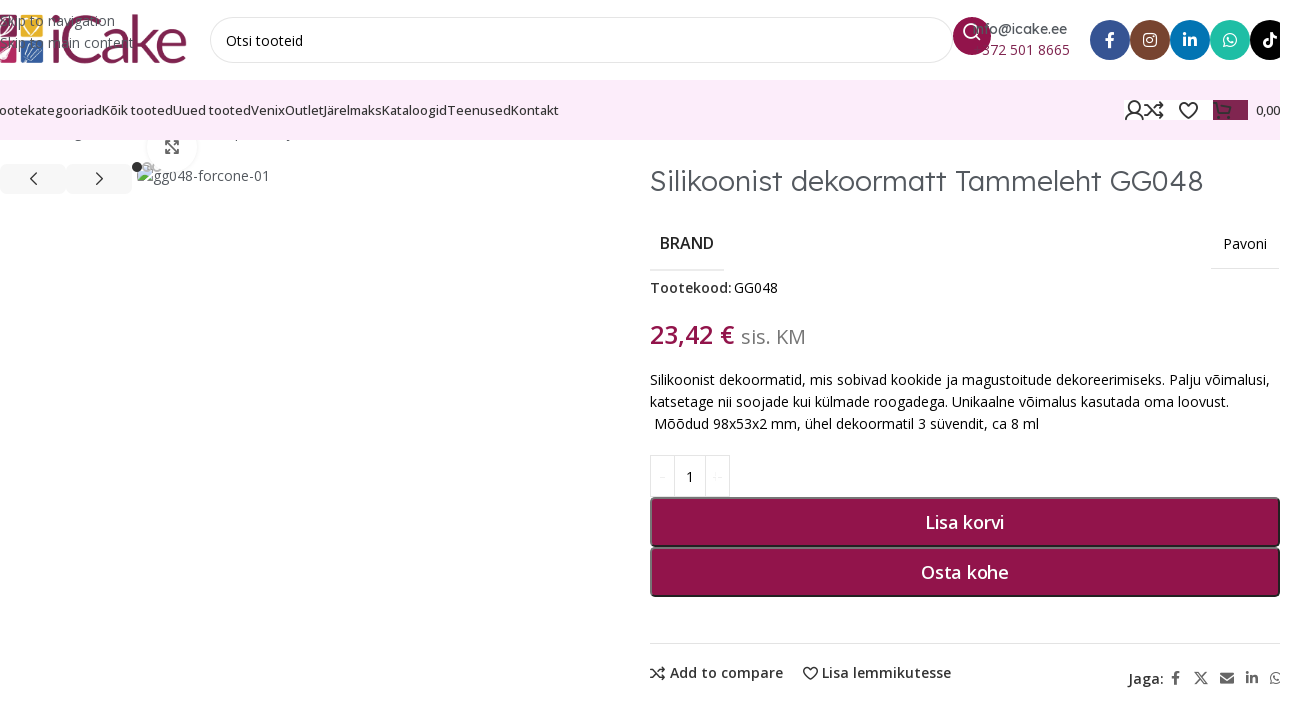

--- FILE ---
content_type: text/html; charset=UTF-8
request_url: https://www.icake.ee/toode/silikoonist-dekoormatt-tammeleht-gg048/
body_size: 60497
content:
<!DOCTYPE html>
<html lang="et">
<head>
	<meta charset="UTF-8">
	<link rel="profile" href="https://gmpg.org/xfn/11">
	<link rel="pingback" href="https://www.icake.ee/xmlrpc.php">

	<meta name='robots' content='index, follow, max-image-preview:large, max-snippet:-1, max-video-preview:-1' />
<!-- Google tag (gtag.js) consent mode dataLayer added by Site Kit -->
<script type="text/javascript" id="google_gtagjs-js-consent-mode-data-layer">
/* <![CDATA[ */
window.dataLayer = window.dataLayer || [];function gtag(){dataLayer.push(arguments);}
gtag('consent', 'default', {"ad_personalization":"denied","ad_storage":"denied","ad_user_data":"denied","analytics_storage":"denied","functionality_storage":"denied","security_storage":"denied","personalization_storage":"denied","region":["AT","BE","BG","CH","CY","CZ","DE","DK","EE","ES","FI","FR","GB","GR","HR","HU","IE","IS","IT","LI","LT","LU","LV","MT","NL","NO","PL","PT","RO","SE","SI","SK"],"wait_for_update":500});
window._googlesitekitConsentCategoryMap = {"statistics":["analytics_storage"],"marketing":["ad_storage","ad_user_data","ad_personalization"],"functional":["functionality_storage","security_storage"],"preferences":["personalization_storage"]};
window._googlesitekitConsents = {"ad_personalization":"denied","ad_storage":"denied","ad_user_data":"denied","analytics_storage":"denied","functionality_storage":"denied","security_storage":"denied","personalization_storage":"denied","region":["AT","BE","BG","CH","CY","CZ","DE","DK","EE","ES","FI","FR","GB","GR","HR","HU","IE","IS","IT","LI","LT","LU","LV","MT","NL","NO","PL","PT","RO","SE","SI","SK"],"wait_for_update":500};
/* ]]> */
</script>
<!-- End Google tag (gtag.js) consent mode dataLayer added by Site Kit -->

	<!-- This site is optimized with the Yoast SEO plugin v26.7 - https://yoast.com/wordpress/plugins/seo/ -->
	<title>Silikoonist dekoormatt Tammeleht GG048</title>
	<link rel="canonical" href="https://www.icake.ee/toode/silikoonist-dekoormatt-tammeleht-gg048/" />
	<meta property="og:locale" content="et_EE" />
	<meta property="og:type" content="article" />
	<meta property="og:title" content="Silikoonist dekoormatt Tammeleht GG048" />
	<meta property="og:description" content="Silikoonist dekoormatid, mis sobivad kookide ja magustoitude dekoreerimiseks. Palju võimalusi, katsetage nii soojade kui külmade roogadega. Unikaalne võimalus kasutada oma loovust.  Mõõdud 98x53x2 mm, ühel dekoormatil 3 süvendit, ca 8 ml" />
	<meta property="og:url" content="https://www.icake.ee/toode/silikoonist-dekoormatt-tammeleht-gg048/" />
	<meta property="og:site_name" content="iCake Stuudio" />
	<meta property="article:publisher" content="http://www.facebook.com/icakestuudio" />
	<meta property="article:modified_time" content="2025-12-22T16:37:04+00:00" />
	<meta property="og:image" content="https://www.icake.ee/wp-content/uploads/2023/09/gg048-forcone-01.avif" />
	<meta property="og:image:width" content="1000" />
	<meta property="og:image:height" content="1000" />
	<meta property="og:image:type" content="image/jpeg" />
	<meta name="twitter:card" content="summary_large_image" />
	<script type="application/ld+json" class="yoast-schema-graph">{"@context":"https://schema.org","@graph":[{"@type":"WebPage","@id":"https://www.icake.ee/toode/silikoonist-dekoormatt-tammeleht-gg048/","url":"https://www.icake.ee/toode/silikoonist-dekoormatt-tammeleht-gg048/","name":"Silikoonist dekoormatt Tammeleht GG048","isPartOf":{"@id":"https://www.icake.ee/#website"},"primaryImageOfPage":{"@id":"https://www.icake.ee/toode/silikoonist-dekoormatt-tammeleht-gg048/#primaryimage"},"image":{"@id":"https://www.icake.ee/toode/silikoonist-dekoormatt-tammeleht-gg048/#primaryimage"},"thumbnailUrl":"https://www.icake.ee/wp-content/uploads/2023/09/gg048-forcone-01.avif","datePublished":"2023-09-07T13:20:18+00:00","dateModified":"2025-12-22T16:37:04+00:00","breadcrumb":{"@id":"https://www.icake.ee/toode/silikoonist-dekoormatt-tammeleht-gg048/#breadcrumb"},"inLanguage":"et","potentialAction":[{"@type":"ReadAction","target":["https://www.icake.ee/toode/silikoonist-dekoormatt-tammeleht-gg048/"]}]},{"@type":"ImageObject","inLanguage":"et","@id":"https://www.icake.ee/toode/silikoonist-dekoormatt-tammeleht-gg048/#primaryimage","url":"https://www.icake.ee/wp-content/uploads/2023/09/gg048-forcone-01.avif","contentUrl":"https://www.icake.ee/wp-content/uploads/2023/09/gg048-forcone-01.avif","width":1000,"height":1000,"caption":"gg048-forcone-01"},{"@type":"BreadcrumbList","@id":"https://www.icake.ee/toode/silikoonist-dekoormatt-tammeleht-gg048/#breadcrumb","itemListElement":[{"@type":"ListItem","position":1,"name":"Pood","item":"https://www.ICAKE.EE/pood/"},{"@type":"ListItem","position":2,"name":"Pagar/kondiiter","item":"https://www.icake.ee/tootekategooria/pagar-kondiiter/"},{"@type":"ListItem","position":3,"name":"Erinevad küpsetus- ja silikoonvormid","item":"https://www.icake.ee/tootekategooria/pagar-kondiiter/erinevad-kupsetus-ja-silikoonvormid/"},{"@type":"ListItem","position":4,"name":"Silikoonist dekoormatid","item":"https://www.icake.ee/tootekategooria/pagar-kondiiter/erinevad-kupsetus-ja-silikoonvormid/silikoonist-dekoormatid/"},{"@type":"ListItem","position":5,"name":"Silikoonist dekoormatt Tammeleht GG048"}]},{"@type":"WebSite","@id":"https://www.icake.ee/#website","url":"https://www.icake.ee/","name":"iCake - Kunst on magus","description":"","publisher":{"@id":"https://www.icake.ee/#organization"},"potentialAction":[{"@type":"SearchAction","target":{"@type":"EntryPoint","urlTemplate":"https://www.icake.ee/?s={search_term_string}"},"query-input":{"@type":"PropertyValueSpecification","valueRequired":true,"valueName":"search_term_string"}}],"inLanguage":"et"},{"@type":"Organization","@id":"https://www.icake.ee/#organization","name":"iCake Stuudio OÜ","url":"https://www.icake.ee/","logo":{"@type":"ImageObject","inLanguage":"et","@id":"https://www.icake.ee/#/schema/logo/image/","url":"https://www.icake.ee/wp-content/uploads/2022/02/Ikoonid-uus.jpg","contentUrl":"https://www.icake.ee/wp-content/uploads/2022/02/Ikoonid-uus.jpg","width":342,"height":346,"caption":"iCake Stuudio OÜ"},"image":{"@id":"https://www.icake.ee/#/schema/logo/image/"},"sameAs":["http://www.facebook.com/icakestuudio","https://www.instagram.com/icakestuudio"]}]}</script>
	<!-- / Yoast SEO plugin. -->


<link rel='dns-prefetch' href='//capi-automation.s3.us-east-2.amazonaws.com' />
<link rel='dns-prefetch' href='//www.googletagmanager.com' />
<link rel='dns-prefetch' href='//fonts.googleapis.com' />
<style id='wp-img-auto-sizes-contain-inline-css' type='text/css'>
img:is([sizes=auto i],[sizes^="auto," i]){contain-intrinsic-size:3000px 1500px}
/*# sourceURL=wp-img-auto-sizes-contain-inline-css */
</style>
<link rel='stylesheet' id='wp-components-css' href='https://www.icake.ee/wp-includes/css/dist/components/style.min.css?ver=6.9' type='text/css' media='all' />
<style id='smaily-newsletter-block-style-inline-css' type='text/css'>
.wp-block-smaily-newsletter-block-wrapper{border-radius:7px;padding:16px 24px}.wp-block-smaily-newsletter-block-wrapper .smaily-newsletter-block-notice-container{color:var(--wp--preset--color--contrast,#000);display:flex;flex-direction:column;gap:8px;padding-bottom:16px}.wp-block-smaily-newsletter-block-wrapper .smaily-newsletter-block-form-control{box-sizing:border-box;display:flex;flex-direction:column;margin-bottom:8px}.wp-block-smaily-newsletter-block-wrapper .smaily-newsletter-block-form-control label{display:block;font-size:11px;font-weight:500;line-height:1.4;margin-bottom:8px;padding:0;text-transform:uppercase}.wp-block-smaily-newsletter-block-wrapper .smaily-newsletter-block-form-control input{border:1px solid #949494;border-radius:2px;margin:0;outline:2px solid transparent;padding:6px 8px;transition:box-shadow .1s linear}.wp-block-smaily-newsletter-block-wrapper .smaily-newsletter-block-button-submit{border-radius:var(--smaily-subscribe-button-border-radius);justify-content:center;width:var(--smaily-subscribe-button-width)}.wp-block-smaily-newsletter-block-wrapper .smaily-newsletter-block-button-submit,.wp-block-smaily-newsletter-block-wrapper .smaily-newsletter-block-button-submit:hover:not(:disabled){background-color:var(--smaily-subscribe-button-bg-color);color:var(--smaily-subscribe-button-text-color)}

/*# sourceURL=https://www.icake.ee/wp-content/plugins/smaily-connect/blocks/newsletter-signup/build/style-index.css */
</style>
<style id='smaily-landingpage-block-style-inline-css' type='text/css'>
.smaily-connect-landingpage-block-edit-wrapper{border:3px solid #bdbdbd;border-radius:5px;color:#1d2327;font-family:Manrope,sans-serif;overflow:scroll;padding:20px}.smaily-connect-landingpage-block-edit-wrapper h3{font-size:1.2em;margin-bottom:10px}.smaily-connect-landingpage-block-edit-wrapper a{color:#e91e63!important;font-weight:500}.smaily-connect-landingpage-block-edit-wrapper a:focus{box-shadow:none;outline:none}.smaily-connect-landingpage-block-edit-wrapper a:hover{color:#c21a4f}.smaily-connect-landingpage-block-edit-wrapper>iframe{border:none;height:100%;width:100%}.smaily-connect-landingpage-block-edit-wrapper .smaily-connect-landingpage-block-edit-setup{background-color:#fff;border-radius:5px;display:flex;flex-direction:column;padding:20px}.smaily-connect-landingpage-block-error{color:#721c24}.smaily-connect-landingpage-block-front-wrapper>iframe{border:none!important;height:100%!important;width:100%!important}

/*# sourceURL=https://www.icake.ee/wp-content/plugins/smaily-connect/blocks/landingpage/build/index.css */
</style>
<style id='woocommerce-inline-inline-css' type='text/css'>
.woocommerce form .form-row .required { visibility: visible; }
/*# sourceURL=woocommerce-inline-inline-css */
</style>
<link rel='stylesheet' id='montonio-style-css' href='https://www.icake.ee/wp-content/cache/background-css/1/www.icake.ee/wp-content/plugins/montonio-for-woocommerce/assets/css/montonio-style.css?ver=9.3.2&wpr_t=1768731904' type='text/css' media='all' />
<link rel='stylesheet' id='wd-widget-price-filter-css' href='https://www.icake.ee/wp-content/themes/woodmart/css/parts/woo-widget-price-filter.min.css?ver=8.3.8' type='text/css' media='all' />
<link rel='stylesheet' id='wd-widget-woo-other-css' href='https://www.icake.ee/wp-content/themes/woodmart/css/parts/woo-widget-other.min.css?ver=8.3.8' type='text/css' media='all' />
<link rel='stylesheet' id='elementor-frontend-css' href='https://www.icake.ee/wp-content/plugins/elementor/assets/css/frontend.min.css?ver=3.34.1' type='text/css' media='all' />
<link rel='stylesheet' id='elementor-post-11708-css' href='https://www.icake.ee/wp-content/uploads/elementor/css/post-11708.css?ver=1768482088' type='text/css' media='all' />
<link rel='stylesheet' id='smaily-connect-elementor-newsletter-widget-css' href='https://www.icake.ee/wp-content/plugins/smaily-connect/integrations/elementor/assets/css/newsletter-widget.css?ver=1.6.0' type='text/css' media='all' />
<link rel='stylesheet' id='font-awesome-5-all-css' href='https://www.icake.ee/wp-content/plugins/elementor/assets/lib/font-awesome/css/all.min.css?ver=3.34.1' type='text/css' media='all' />
<link rel='stylesheet' id='font-awesome-4-shim-css' href='https://www.icake.ee/wp-content/plugins/elementor/assets/lib/font-awesome/css/v4-shims.min.css?ver=3.34.1' type='text/css' media='all' />
<link rel='stylesheet' id='wd-style-base-css' href='https://www.icake.ee/wp-content/cache/background-css/1/www.icake.ee/wp-content/themes/woodmart/css/parts/base.min.css?ver=8.3.8&wpr_t=1768731904' type='text/css' media='all' />
<link rel='stylesheet' id='wd-helpers-wpb-elem-css' href='https://www.icake.ee/wp-content/themes/woodmart/css/parts/helpers-wpb-elem.min.css?ver=8.3.8' type='text/css' media='all' />
<link rel='stylesheet' id='wd-lazy-loading-css' href='https://www.icake.ee/wp-content/themes/woodmart/css/parts/opt-lazy-load.min.css?ver=8.3.8' type='text/css' media='all' />
<link rel='stylesheet' id='wd-elementor-base-css' href='https://www.icake.ee/wp-content/themes/woodmart/css/parts/int-elem-base.min.css?ver=8.3.8' type='text/css' media='all' />
<link rel='stylesheet' id='wd-woocommerce-base-css' href='https://www.icake.ee/wp-content/themes/woodmart/css/parts/woocommerce-base.min.css?ver=8.3.8' type='text/css' media='all' />
<link rel='stylesheet' id='wd-mod-star-rating-css' href='https://www.icake.ee/wp-content/themes/woodmart/css/parts/mod-star-rating.min.css?ver=8.3.8' type='text/css' media='all' />
<link rel='stylesheet' id='wd-woocommerce-block-notices-css' href='https://www.icake.ee/wp-content/themes/woodmart/css/parts/woo-mod-block-notices.min.css?ver=8.3.8' type='text/css' media='all' />
<link rel='stylesheet' id='wd-woo-mod-quantity-css' href='https://www.icake.ee/wp-content/themes/woodmart/css/parts/woo-mod-quantity.min.css?ver=8.3.8' type='text/css' media='all' />
<link rel='stylesheet' id='wd-woo-opt-free-progress-bar-css' href='https://www.icake.ee/wp-content/themes/woodmart/css/parts/woo-opt-free-progress-bar.min.css?ver=8.3.8' type='text/css' media='all' />
<link rel='stylesheet' id='wd-woo-mod-progress-bar-css' href='https://www.icake.ee/wp-content/themes/woodmart/css/parts/woo-mod-progress-bar.min.css?ver=8.3.8' type='text/css' media='all' />
<link rel='stylesheet' id='wd-woo-single-prod-el-base-css' href='https://www.icake.ee/wp-content/themes/woodmart/css/parts/woo-single-prod-el-base.min.css?ver=8.3.8' type='text/css' media='all' />
<link rel='stylesheet' id='wd-woo-mod-stock-status-css' href='https://www.icake.ee/wp-content/themes/woodmart/css/parts/woo-mod-stock-status.min.css?ver=8.3.8' type='text/css' media='all' />
<link rel='stylesheet' id='wd-woo-mod-shop-attributes-css' href='https://www.icake.ee/wp-content/themes/woodmart/css/parts/woo-mod-shop-attributes.min.css?ver=8.3.8' type='text/css' media='all' />
<link rel='stylesheet' id='wd-opt-carousel-disable-css' href='https://www.icake.ee/wp-content/themes/woodmart/css/parts/opt-carousel-disable.min.css?ver=8.3.8' type='text/css' media='all' />
<link rel='stylesheet' id='child-style-css' href='https://www.icake.ee/wp-content/themes/woodmart-child/style.css?ver=8.3.8' type='text/css' media='all' />
<link rel='stylesheet' id='wd-header-base-css' href='https://www.icake.ee/wp-content/themes/woodmart/css/parts/header-base.min.css?ver=8.3.8' type='text/css' media='all' />
<link rel='stylesheet' id='wd-mod-tools-css' href='https://www.icake.ee/wp-content/themes/woodmart/css/parts/mod-tools.min.css?ver=8.3.8' type='text/css' media='all' />
<link rel='stylesheet' id='wd-header-search-css' href='https://www.icake.ee/wp-content/themes/woodmart/css/parts/header-el-search.min.css?ver=8.3.8' type='text/css' media='all' />
<link rel='stylesheet' id='wd-header-search-form-css' href='https://www.icake.ee/wp-content/themes/woodmart/css/parts/header-el-search-form.min.css?ver=8.3.8' type='text/css' media='all' />
<link rel='stylesheet' id='wd-wd-search-form-css' href='https://www.icake.ee/wp-content/themes/woodmart/css/parts/wd-search-form.min.css?ver=8.3.8' type='text/css' media='all' />
<link rel='stylesheet' id='wd-wd-search-results-css' href='https://www.icake.ee/wp-content/themes/woodmart/css/parts/wd-search-results.min.css?ver=8.3.8' type='text/css' media='all' />
<link rel='stylesheet' id='wd-wd-search-dropdown-css' href='https://www.icake.ee/wp-content/themes/woodmart/css/parts/wd-search-dropdown.min.css?ver=8.3.8' type='text/css' media='all' />
<link rel='stylesheet' id='wd-header-elements-base-css' href='https://www.icake.ee/wp-content/themes/woodmart/css/parts/header-el-base.min.css?ver=8.3.8' type='text/css' media='all' />
<link rel='stylesheet' id='wd-info-box-css' href='https://www.icake.ee/wp-content/themes/woodmart/css/parts/el-info-box.min.css?ver=8.3.8' type='text/css' media='all' />
<link rel='stylesheet' id='wd-social-icons-css' href='https://www.icake.ee/wp-content/themes/woodmart/css/parts/el-social-icons.min.css?ver=8.3.8' type='text/css' media='all' />
<link rel='stylesheet' id='wd-social-icons-styles-css' href='https://www.icake.ee/wp-content/themes/woodmart/css/parts/el-social-styles.min.css?ver=8.3.8' type='text/css' media='all' />
<link rel='stylesheet' id='wd-header-mobile-nav-dropdown-css' href='https://www.icake.ee/wp-content/themes/woodmart/css/parts/header-el-mobile-nav-dropdown.min.css?ver=8.3.8' type='text/css' media='all' />
<link rel='stylesheet' id='wd-woo-mod-login-form-css' href='https://www.icake.ee/wp-content/themes/woodmart/css/parts/woo-mod-login-form.min.css?ver=8.3.8' type='text/css' media='all' />
<link rel='stylesheet' id='wd-header-my-account-css' href='https://www.icake.ee/wp-content/themes/woodmart/css/parts/header-el-my-account.min.css?ver=8.3.8' type='text/css' media='all' />
<link rel='stylesheet' id='wd-bg-navigation-css' href='https://www.icake.ee/wp-content/themes/woodmart/css/parts/bg-navigation.min.css?ver=8.3.8' type='text/css' media='all' />
<link rel='stylesheet' id='wd-header-cart-side-css' href='https://www.icake.ee/wp-content/themes/woodmart/css/parts/header-el-cart-side.min.css?ver=8.3.8' type='text/css' media='all' />
<link rel='stylesheet' id='wd-header-cart-css' href='https://www.icake.ee/wp-content/themes/woodmart/css/parts/header-el-cart.min.css?ver=8.3.8' type='text/css' media='all' />
<link rel='stylesheet' id='wd-widget-shopping-cart-css' href='https://www.icake.ee/wp-content/themes/woodmart/css/parts/woo-widget-shopping-cart.min.css?ver=8.3.8' type='text/css' media='all' />
<link rel='stylesheet' id='wd-widget-product-list-css' href='https://www.icake.ee/wp-content/themes/woodmart/css/parts/woo-widget-product-list.min.css?ver=8.3.8' type='text/css' media='all' />
<link rel='stylesheet' id='wd-woo-single-prod-builder-css' href='https://www.icake.ee/wp-content/themes/woodmart/css/parts/woo-single-prod-builder.min.css?ver=8.3.8' type='text/css' media='all' />
<link rel='stylesheet' id='wd-woo-el-breadcrumbs-builder-css' href='https://www.icake.ee/wp-content/themes/woodmart/css/parts/woo-el-breadcrumbs-builder.min.css?ver=8.3.8' type='text/css' media='all' />
<link rel='stylesheet' id='wd-woo-single-prod-el-navigation-css' href='https://www.icake.ee/wp-content/themes/woodmart/css/parts/woo-single-prod-el-navigation.min.css?ver=8.3.8' type='text/css' media='all' />
<link rel='stylesheet' id='wd-woo-single-prod-el-gallery-css' href='https://www.icake.ee/wp-content/themes/woodmart/css/parts/woo-single-prod-el-gallery.min.css?ver=8.3.8' type='text/css' media='all' />
<link rel='stylesheet' id='wd-woo-single-prod-el-gallery-opt-thumb-left-desktop-css' href='https://www.icake.ee/wp-content/themes/woodmart/css/parts/woo-single-prod-el-gallery-opt-thumb-left-desktop.min.css?ver=8.3.8' type='text/css' media='all' />
<link rel='stylesheet' id='wd-swiper-css' href='https://www.icake.ee/wp-content/themes/woodmart/css/parts/lib-swiper.min.css?ver=8.3.8' type='text/css' media='all' />
<link rel='stylesheet' id='wd-swiper-arrows-css' href='https://www.icake.ee/wp-content/themes/woodmart/css/parts/lib-swiper-arrows.min.css?ver=8.3.8' type='text/css' media='all' />
<link rel='stylesheet' id='wd-photoswipe-css' href='https://www.icake.ee/wp-content/cache/background-css/1/www.icake.ee/wp-content/themes/woodmart/css/parts/lib-photoswipe.min.css?ver=8.3.8&wpr_t=1768731904' type='text/css' media='all' />
<link rel='stylesheet' id='wd-swiper-pagin-css' href='https://www.icake.ee/wp-content/themes/woodmart/css/parts/lib-swiper-pagin.min.css?ver=8.3.8' type='text/css' media='all' />
<link rel='stylesheet' id='wd-woo-mod-product-info-css' href='https://www.icake.ee/wp-content/themes/woodmart/css/parts/woo-mod-product-info.min.css?ver=8.3.8' type='text/css' media='all' />
<link rel='stylesheet' id='wd-woo-opt-visits-count-css' href='https://www.icake.ee/wp-content/themes/woodmart/css/parts/woo-opt-visits-count.min.css?ver=8.3.8' type='text/css' media='all' />
<link rel='stylesheet' id='wd-section-title-css' href='https://www.icake.ee/wp-content/themes/woodmart/css/parts/el-section-title.min.css?ver=8.3.8' type='text/css' media='all' />
<link rel='stylesheet' id='wd-product-loop-css' href='https://www.icake.ee/wp-content/themes/woodmart/css/parts/woo-product-loop.min.css?ver=8.3.8' type='text/css' media='all' />
<link rel='stylesheet' id='wd-product-loop-fw-button-css' href='https://www.icake.ee/wp-content/themes/woodmart/css/parts/woo-prod-loop-fw-button.min.css?ver=8.3.8' type='text/css' media='all' />
<link rel='stylesheet' id='wd-woo-mod-add-btn-replace-css' href='https://www.icake.ee/wp-content/themes/woodmart/css/parts/woo-mod-add-btn-replace.min.css?ver=8.3.8' type='text/css' media='all' />
<link rel='stylesheet' id='wd-woo-mod-swatches-base-css' href='https://www.icake.ee/wp-content/themes/woodmart/css/parts/woo-mod-swatches-base.min.css?ver=8.3.8' type='text/css' media='all' />
<link rel='stylesheet' id='wd-mod-more-description-css' href='https://www.icake.ee/wp-content/themes/woodmart/css/parts/mod-more-description.min.css?ver=8.3.8' type='text/css' media='all' />
<link rel='stylesheet' id='wd-woo-opt-products-bg-css' href='https://www.icake.ee/wp-content/themes/woodmart/css/parts/woo-opt-products-bg.min.css?ver=8.3.8' type='text/css' media='all' />
<link rel='stylesheet' id='wd-woo-opt-stretch-cont-css' href='https://www.icake.ee/wp-content/themes/woodmart/css/parts/woo-opt-stretch-cont.min.css?ver=8.3.8' type='text/css' media='all' />
<link rel='stylesheet' id='wd-woo-prod-loop-small-css' href='https://www.icake.ee/wp-content/themes/woodmart/css/parts/woo-prod-loop-small.min.css?ver=8.3.8' type='text/css' media='all' />
<link rel='stylesheet' id='wd-footer-base-css' href='https://www.icake.ee/wp-content/themes/woodmart/css/parts/footer-base.min.css?ver=8.3.8' type='text/css' media='all' />
<link rel='stylesheet' id='wd-text-block-css' href='https://www.icake.ee/wp-content/themes/woodmart/css/parts/el-text-block.min.css?ver=8.3.8' type='text/css' media='all' />
<link rel='stylesheet' id='wd-mod-nav-menu-label-css' href='https://www.icake.ee/wp-content/themes/woodmart/css/parts/mod-nav-menu-label.min.css?ver=8.3.8' type='text/css' media='all' />
<link rel='stylesheet' id='wd-list-css' href='https://www.icake.ee/wp-content/themes/woodmart/css/parts/el-list.min.css?ver=8.3.8' type='text/css' media='all' />
<link rel='stylesheet' id='wd-el-list-css' href='https://www.icake.ee/wp-content/themes/woodmart/css/parts/el-list-wpb-elem.min.css?ver=8.3.8' type='text/css' media='all' />
<link rel='stylesheet' id='wd-scroll-top-css' href='https://www.icake.ee/wp-content/themes/woodmart/css/parts/opt-scrolltotop.min.css?ver=8.3.8' type='text/css' media='all' />
<link rel='stylesheet' id='wd-header-my-account-sidebar-css' href='https://www.icake.ee/wp-content/themes/woodmart/css/parts/header-el-my-account-sidebar.min.css?ver=8.3.8' type='text/css' media='all' />
<link rel='stylesheet' id='wd-woo-opt-social-login-css' href='https://www.icake.ee/wp-content/cache/background-css/1/www.icake.ee/wp-content/themes/woodmart/css/parts/woo-opt-social-login.min.css?ver=8.3.8&wpr_t=1768731904' type='text/css' media='all' />
<link rel='stylesheet' id='wd-cookies-popup-css' href='https://www.icake.ee/wp-content/themes/woodmart/css/parts/opt-cookies.min.css?ver=8.3.8' type='text/css' media='all' />
<link rel='stylesheet' id='wd-sticky-add-to-cart-css' href='https://www.icake.ee/wp-content/themes/woodmart/css/parts/woo-opt-sticky-add-to-cart.min.css?ver=8.3.8' type='text/css' media='all' />
<link rel='stylesheet' id='wd-bottom-toolbar-css' href='https://www.icake.ee/wp-content/themes/woodmart/css/parts/opt-bottom-toolbar.min.css?ver=8.3.8' type='text/css' media='all' />
<link rel='stylesheet' id='xts-google-fonts-css' href='https://fonts.googleapis.com/css?family=Open+Sans%3A400%2C600%2C500%7CLexend+Deca%3A400%2C600%2C300&#038;display=swap&#038;ver=8.3.8' type='text/css' media='all' />
<script type="text/javascript" src="https://www.icake.ee/wp-includes/js/jquery/jquery.min.js?ver=3.7.1" id="jquery-core-js" data-rocket-defer defer></script>
<script type="text/javascript" src="https://www.icake.ee/wp-content/plugins/woocommerce/assets/js/jquery-blockui/jquery.blockUI.min.js?ver=2.7.0-wc.10.4.3" id="wc-jquery-blockui-js" data-wp-strategy="defer" data-rocket-defer defer></script>
<script type="text/javascript" id="wc-add-to-cart-js-extra">
/* <![CDATA[ */
var wc_add_to_cart_params = {"ajax_url":"/wp-admin/admin-ajax.php","wc_ajax_url":"/?wc-ajax=%%endpoint%%","i18n_view_cart":"Vaata ostukorvi","cart_url":"https://www.icake.ee/ostukorv/","is_cart":"","cart_redirect_after_add":"no"};
//# sourceURL=wc-add-to-cart-js-extra
/* ]]> */
</script>
<script type="text/javascript" src="https://www.icake.ee/wp-content/plugins/woocommerce/assets/js/frontend/add-to-cart.min.js?ver=10.4.3" id="wc-add-to-cart-js" defer="defer" data-wp-strategy="defer"></script>
<script type="text/javascript" src="https://www.icake.ee/wp-content/plugins/woocommerce/assets/js/zoom/jquery.zoom.min.js?ver=1.7.21-wc.10.4.3" id="wc-zoom-js" defer="defer" data-wp-strategy="defer"></script>
<script type="text/javascript" id="wc-single-product-js-extra">
/* <![CDATA[ */
var wc_single_product_params = {"i18n_required_rating_text":"Palun vali hinnang","i18n_rating_options":["1 of 5 stars","2 of 5 stars","3 of 5 stars","4 of 5 stars","5 of 5 stars"],"i18n_product_gallery_trigger_text":"View full-screen image gallery","review_rating_required":"yes","flexslider":{"rtl":false,"animation":"slide","smoothHeight":true,"directionNav":false,"controlNav":"thumbnails","slideshow":false,"animationSpeed":500,"animationLoop":false,"allowOneSlide":false},"zoom_enabled":"","zoom_options":[],"photoswipe_enabled":"","photoswipe_options":{"shareEl":false,"closeOnScroll":false,"history":false,"hideAnimationDuration":0,"showAnimationDuration":0},"flexslider_enabled":""};
//# sourceURL=wc-single-product-js-extra
/* ]]> */
</script>
<script type="text/javascript" src="https://www.icake.ee/wp-content/plugins/woocommerce/assets/js/frontend/single-product.min.js?ver=10.4.3" id="wc-single-product-js" defer="defer" data-wp-strategy="defer"></script>
<script type="text/javascript" src="https://www.icake.ee/wp-content/plugins/woocommerce/assets/js/js-cookie/js.cookie.min.js?ver=2.1.4-wc.10.4.3" id="wc-js-cookie-js" data-wp-strategy="defer" data-rocket-defer defer></script>

<!-- Google tag (gtag.js) snippet added by Site Kit -->
<!-- Google Analytics snippet added by Site Kit -->
<script type="text/javascript" src="https://www.googletagmanager.com/gtag/js?id=GT-5R7D7DH4" id="google_gtagjs-js" async></script>
<script type="text/javascript" id="google_gtagjs-js-after">
/* <![CDATA[ */
window.dataLayer = window.dataLayer || [];function gtag(){dataLayer.push(arguments);}
gtag("set","linker",{"domains":["www.icake.ee"]});
gtag("js", new Date());
gtag("set", "developer_id.dZTNiMT", true);
gtag("config", "GT-5R7D7DH4");
 window._googlesitekit = window._googlesitekit || {}; window._googlesitekit.throttledEvents = []; window._googlesitekit.gtagEvent = (name, data) => { var key = JSON.stringify( { name, data } ); if ( !! window._googlesitekit.throttledEvents[ key ] ) { return; } window._googlesitekit.throttledEvents[ key ] = true; setTimeout( () => { delete window._googlesitekit.throttledEvents[ key ]; }, 5 ); gtag( "event", name, { ...data, event_source: "site-kit" } ); }; 
//# sourceURL=google_gtagjs-js-after
/* ]]> */
</script>
<script type="text/javascript" src="https://www.icake.ee/wp-content/themes/woodmart/js/libs/device.min.js?ver=8.3.8" id="wd-device-library-js" data-rocket-defer defer></script>
<script type="text/javascript" src="https://www.icake.ee/wp-content/themes/woodmart/js/scripts/global/scrollBar.min.js?ver=8.3.8" id="wd-scrollbar-js"></script>
<script type="text/javascript" id="wc-settings-dep-in-header-js-after">
/* <![CDATA[ */
console.warn( "Scripts that have a dependency on [wc-settings, wc-blocks-checkout] must be loaded in the footer, smaily-checkout-optin-editor-script was registered to load in the header, but has been switched to load in the footer instead. See https://github.com/woocommerce/woocommerce-gutenberg-products-block/pull/5059" );
//# sourceURL=wc-settings-dep-in-header-js-after
/* ]]> */
</script>
<script type="text/javascript" src="https://www.icake.ee/wp-content/plugins/elementor/assets/lib/font-awesome/js/v4-shims.min.js?ver=3.34.1" id="font-awesome-4-shim-js" data-rocket-defer defer></script>
<script async defer data-domain='www.icake.ee' src='https://plausible.io/js/plausible.js'></script><meta name="generator" content="Site Kit by Google 1.170.0" /><meta name="generator" content="webp-uploads 2.6.1">
        <script>window.addEventListener('DOMContentLoaded', function() {
            (function ($) {
                const styles = `
                .monthly_payment {
                    font-size: 12px;
                }
                .products .product .esto_calculator {
                    margin-bottom: 16px;
                }
            `;
                const styleSheet = document.createElement('style');
                styleSheet.type = 'text/css';
                styleSheet.innerText = styles;
                document.head.appendChild(styleSheet);
            })(jQuery);
        });</script>
        <script type="text/javascript">window.addEventListener('DOMContentLoaded', function() {  jQuery(document).ready(function($) {      $(".info-nupp").hide();  });});</script><!-- Analytics by WP Statistics - https://wp-statistics.com -->
					<meta name="viewport" content="width=device-width, initial-scale=1.0, maximum-scale=1.0, user-scalable=no">
										<noscript><style>.woocommerce-product-gallery{ opacity: 1 !important; }</style></noscript>
	<meta name="generator" content="Elementor 3.34.1; features: e_font_icon_svg, additional_custom_breakpoints; settings: css_print_method-external, google_font-enabled, font_display-auto">

<!-- BEGIN recaptcha, injected by plugin wp-recaptcha-integration  -->

<!-- END recaptcha -->
<link rel="preconnect" href="//code.tidio.co">			<script  type="text/javascript">
				!function(f,b,e,v,n,t,s){if(f.fbq)return;n=f.fbq=function(){n.callMethod?
					n.callMethod.apply(n,arguments):n.queue.push(arguments)};if(!f._fbq)f._fbq=n;
					n.push=n;n.loaded=!0;n.version='2.0';n.queue=[];t=b.createElement(e);t.async=!0;
					t.src=v;s=b.getElementsByTagName(e)[0];s.parentNode.insertBefore(t,s)}(window,
					document,'script','https://connect.facebook.net/en_US/fbevents.js');
			</script>
			<!-- WooCommerce Facebook Integration Begin -->
			<script  type="text/javascript">

				fbq('init', '2339657356172810', {}, {
    "agent": "woocommerce_2-10.4.3-3.5.15"
});

				document.addEventListener( 'DOMContentLoaded', function() {
					// Insert placeholder for events injected when a product is added to the cart through AJAX.
					document.body.insertAdjacentHTML( 'beforeend', '<div class=\"wc-facebook-pixel-event-placeholder\"></div>' );
				}, false );

			</script>
			<!-- WooCommerce Facebook Integration End -->
						<style>
				.e-con.e-parent:nth-of-type(n+4):not(.e-lazyloaded):not(.e-no-lazyload),
				.e-con.e-parent:nth-of-type(n+4):not(.e-lazyloaded):not(.e-no-lazyload) * {
					background-image: none !important;
				}
				@media screen and (max-height: 1024px) {
					.e-con.e-parent:nth-of-type(n+3):not(.e-lazyloaded):not(.e-no-lazyload),
					.e-con.e-parent:nth-of-type(n+3):not(.e-lazyloaded):not(.e-no-lazyload) * {
						background-image: none !important;
					}
				}
				@media screen and (max-height: 640px) {
					.e-con.e-parent:nth-of-type(n+2):not(.e-lazyloaded):not(.e-no-lazyload),
					.e-con.e-parent:nth-of-type(n+2):not(.e-lazyloaded):not(.e-no-lazyload) * {
						background-image: none !important;
					}
				}
			</style>
			<link rel="icon" href="https://www.icake.ee/wp-content/uploads/2022/02/Ikoonid-uus-150x150.jpg" sizes="32x32" />
<link rel="icon" href="https://www.icake.ee/wp-content/uploads/2022/02/Ikoonid-uus.jpg" sizes="192x192" />
<link rel="apple-touch-icon" href="https://www.icake.ee/wp-content/uploads/2022/02/Ikoonid-uus.jpg" />
<meta name="msapplication-TileImage" content="https://www.icake.ee/wp-content/uploads/2022/02/Ikoonid-uus.jpg" />
		<style type="text/css" id="wp-custom-css">
			p.stock.wd-style-default:is(.available-on-backorder,.in-stock) {
	display: none !important;
}

/*rakenda kupongi nupp*/
button.button[value="Rakenda kupongi"] {
    padding: 8px 10px;
}

button.wd-buy-now-btn,
button.single_add_to_cart_button {
    padding: 8px 10px;
}

.wpcf7-form-control.wpcf7-submit.has-spinner {
    padding: 8px 10px;
}

@media only screen and (min-width:768px){
	.product-wrapper {
		min-width: 175px !important;
	}

	.product-element-top {
    min-height: 190px;
    position: relative; 
	}
}

.mlc {
	max-width: 100% !important;
}

.single_add_to_cart_button {
    border-radius: 5px !important;
}

#wd-add-to-cart {
    border-radius: 5px !important;
}

/*Tagasiside saada nupp*/
#submit {
	border-radius: 5px;
  width: 5rem;
}

.btn {
	border-radius: 5px;
}

.wpcf7-submit {
	border-radius: 5px !important;
}

.wd-nav-mobile > li > a {
	text-transform: none !important;
}

.grecaptcha-badge { 
	visibility: hidden; 
}

.info-nupp {
	color: white !important;
  font-size: 18px;
  border-radius: 5px;
}

.product.wd-hover-quick .wd-add-btn > a {
	border-radius: 10px !important;
}

/* Hide Menu item on Tablet */
@media (min-width: 768px) and (max-width: 980px) {
  .hide-menu-on-mobile {
    display: none !important;
  }
}

/* Hide Menu item on Phone */
@media (max-width: 767px) {
  .hide-menu-on-mobile {
    display: none !important;
  }
}

.login-fb-link.btn {
	color: white;
}

.login-goo-link.btn {
	color: white;
}

.btn.wd-switch-to-register {
	color: white;
}

.wrapp-category .category-image-wrapp a img:nth-child(2) {
  display: none;
}		</style>
		<style>
		
		</style>			<style id="wd-style-header_331220-css" data-type="wd-style-header_331220">
				:root{
	--wd-top-bar-h: .00001px;
	--wd-top-bar-sm-h: .00001px;
	--wd-top-bar-sticky-h: .00001px;
	--wd-top-bar-brd-w: .00001px;

	--wd-header-general-h: 80px;
	--wd-header-general-sm-h: 60px;
	--wd-header-general-sticky-h: .00001px;
	--wd-header-general-brd-w: .00001px;

	--wd-header-bottom-h: 60px;
	--wd-header-bottom-sm-h: 60px;
	--wd-header-bottom-sticky-h: .00001px;
	--wd-header-bottom-brd-w: .00001px;

	--wd-header-clone-h: .00001px;

	--wd-header-brd-w: calc(var(--wd-top-bar-brd-w) + var(--wd-header-general-brd-w) + var(--wd-header-bottom-brd-w));
	--wd-header-h: calc(var(--wd-top-bar-h) + var(--wd-header-general-h) + var(--wd-header-bottom-h) + var(--wd-header-brd-w));
	--wd-header-sticky-h: calc(var(--wd-top-bar-sticky-h) + var(--wd-header-general-sticky-h) + var(--wd-header-bottom-sticky-h) + var(--wd-header-clone-h) + var(--wd-header-brd-w));
	--wd-header-sm-h: calc(var(--wd-top-bar-sm-h) + var(--wd-header-general-sm-h) + var(--wd-header-bottom-sm-h) + var(--wd-header-brd-w));
}






.whb-header-bottom .wd-dropdown {
	margin-top: 9px;
}

.whb-header-bottom .wd-dropdown:after {
	height: 20px;
}



		
.whb-1yjd6g8pvqgh79uo6oce {
	--wd-form-brd-radius: 35px;
}
.whb-row .whb-7qrb5r43fmh57lkx4dry.wd-tools-element .wd-tools-inner, .whb-row .whb-7qrb5r43fmh57lkx4dry.wd-tools-element > a > .wd-tools-icon {
	color: rgba(51, 51, 51, 1);
	background-color: rgba(255, 255, 255, 1);
}
.whb-row .whb-7qrb5r43fmh57lkx4dry.wd-tools-element:hover .wd-tools-inner, .whb-row .whb-7qrb5r43fmh57lkx4dry.wd-tools-element:hover > a > .wd-tools-icon {
	color: rgba(51, 51, 51, 0.7);
	background-color: rgba(255, 255, 255, 1);
}
.whb-row .whb-ad86so27lcwwiziptdg2.wd-tools-element .wd-tools-inner, .whb-row .whb-ad86so27lcwwiziptdg2.wd-tools-element > a > .wd-tools-icon {
	color: rgba(51, 51, 51, 1);
	background-color: rgba(255, 255, 255, 1);
}
.whb-row .whb-ad86so27lcwwiziptdg2.wd-tools-element:hover .wd-tools-inner, .whb-row .whb-ad86so27lcwwiziptdg2.wd-tools-element:hover > a > .wd-tools-icon {
	color: rgba(51, 51, 51, 0.7);
	background-color: rgba(255, 255, 255, 1);
}
.whb-row .whb-j9nqf397yrj3s8c855md.wd-tools-element .wd-tools-inner, .whb-row .whb-j9nqf397yrj3s8c855md.wd-tools-element > a > .wd-tools-icon {
	color: rgba(51, 51, 51, 1);
	background-color: rgba(255, 255, 255, 1);
}
.whb-row .whb-j9nqf397yrj3s8c855md.wd-tools-element:hover .wd-tools-inner, .whb-row .whb-j9nqf397yrj3s8c855md.wd-tools-element:hover > a > .wd-tools-icon {
	color: rgba(51, 51, 51, 0.7);
	background-color: rgba(255, 255, 255, 1);
}
.whb-row .whb-eyi35wj5v52my2hec8de.wd-tools-element .wd-tools-inner, .whb-row .whb-eyi35wj5v52my2hec8de.wd-tools-element > a > .wd-tools-icon {
	background-color: rgba(128, 37, 80, 1);
}
.whb-kv1cizir1p1hjpwwydal {
	--wd-form-brd-radius: 35px;
}
.whb-kv1cizir1p1hjpwwydal.wd-search-form.wd-header-search-form-mobile .searchform {
	--wd-form-bg: rgba(255, 255, 255, 1);
}
.whb-header-bottom {
	background-color: rgba(252, 237, 250, 1);
}
			</style>
						<style id="wd-style-theme_settings_default-css" data-type="wd-style-theme_settings_default">
				@font-face {
	font-weight: normal;
	font-style: normal;
	font-family: "woodmart-font";
	src: url("//www.icake.ee/wp-content/themes/woodmart/fonts/woodmart-font-2-700.woff2?v=8.3.8") format("woff2");
}

:root {
	--wd-text-font: "Open Sans", Arial, Helvetica, sans-serif;
	--wd-text-font-weight: 400;
	--wd-text-color: rgb(0,0,0);
	--wd-text-font-size: 14px;
	--wd-title-font: "Lexend Deca", Arial, Helvetica, sans-serif;
	--wd-title-font-weight: 400;
	--wd-title-transform: none;
	--wd-title-color: #242424;
	--wd-entities-title-font: "Lexend Deca", Arial, Helvetica, sans-serif;
	--wd-entities-title-font-weight: 300;
	--wd-entities-title-transform: none;
	--wd-entities-title-color: rgb(0,0,0);
	--wd-entities-title-color-hover: rgb(0, 0, 0);
	--wd-alternative-font: "Lexend Deca", Arial, Helvetica, sans-serif;
	--wd-widget-title-font: "Lexend Deca", Arial, Helvetica, sans-serif;
	--wd-widget-title-font-weight: 400;
	--wd-widget-title-transform: none;
	--wd-widget-title-color: #333;
	--wd-widget-title-font-size: 16px;
	--wd-header-el-font: "Open Sans", Arial, Helvetica, sans-serif;
	--wd-header-el-font-weight: 500;
	--wd-header-el-transform: none;
	--wd-header-el-font-size: 13px;
	--wd-brd-radius: 10px;
	--wd-otl-style: dotted;
	--wd-otl-width: 2px;
	--wd-primary-color: rgb(146,20,75);
	--wd-alternative-color: rgb(252,237,250);
	--btn-default-transform: none;
	--btn-default-bgcolor: rgb(146,20,75);
	--btn-default-bgcolor-hover: rgb(211,16,91);
	--btn-default-color: rgb(255,255,255);
	--btn-default-color-hover: rgb(255,255,255);
	--btn-accented-transform: none;
	--btn-accented-bgcolor: rgb(146,20,75);
	--btn-accented-bgcolor-hover: rgb(211,16,91);
	--btn-accented-color: rgb(255,255,255);
	--btn-accented-color-hover: rgb(255,255,255);
	--btn-transform: none;
	--btn-color: rgb(255,255,255);
	--btn-bgcolor: rgb(146,20,75);
	--btn-color-hover: rgb(255,255,255);
	--btn-bgcolor-hover: rgb(211,16,91);
	--wd-form-brd-width: 1px;
	--notices-success-bg: #459647;
	--notices-success-color: #fff;
	--notices-warning-bg: rgb(255,171,3);
	--notices-warning-color: #fff;
	--wd-link-color: rgb(30,115,190);
	--wd-link-color-hover: rgb(58,58,58);
	--wd-sticky-btn-height: 95px;
}
.wd-age-verify-wrap {
	--wd-popup-width: 500px;
}
.wd-popup.wd-promo-popup {
	background-color: #111111;
	background-image: none;
	background-repeat: no-repeat;
	background-size: contain;
	background-position: center top;
}
.wd-promo-popup-wrap {
	--wd-popup-width: 800px;
}
:is(.woodmart-archive-shop .wd-builder-off,.wd-wishlist-content,.related-and-upsells,.cart-collaterals,.wd-shop-product,.wd-fbt) .wd-products-with-bg, :is(.woodmart-archive-shop .wd-builder-off,.wd-wishlist-content,.related-and-upsells,.cart-collaterals,.wd-shop-product,.wd-fbt) .wd-products-with-bg :is(.wd-product,.wd-cat) {
	--wd-prod-bg:rgb(255,255,255);
	--wd-bordered-bg:rgb(255,255,255);
}
:is(.woodmart-woocommerce-layered-nav, .wd-product-category-filter) .wd-scroll-content {
	max-height: 223px;
}
.wd-page-title .wd-page-title-bg img {
	object-fit: cover;
	object-position: center center;
}
.wd-footer {
	background-color: #ffffff;
	background-image: none;
}
html .wd-nav-mobile > li > a {
	text-transform: capitalize;
}
html .post.wd-post:not(.blog-design-small) .wd-entities-title {
	font-size: 18px;
}
html .product.wd-cat .wd-entities-title, html .product.wd-cat.cat-design-replace-title .wd-entities-title, html .wd-masonry-first .wd-cat:first-child .wd-entities-title {
	font-size: 12px;
}
.page .wd-page-content {
	background-color: rgb(246,246,246);
	background-image: none;
}
.woodmart-archive-shop:not(.single-product) .wd-page-content {
	background-color: rgb(246,246,246);
	background-image: none;
}
.single-product .wd-page-content {
	background-color: rgb(246,246,246);
	background-image: none;
}
.woodmart-archive-blog .wd-page-content {
	background-color: rgb(246,246,246);
	background-image: none;
}
html .wd-buy-now-btn {
	text-transform: none;
	color: rgb(255,255,255);
	background: rgb(146,20,75);
}
html .wd-buy-now-btn:hover {
	color: rgb(255,255,255);
	background: rgb(211,16,91);
}
body, [class*=color-scheme-light], [class*=color-scheme-dark], .wd-search-form[class*="wd-header-search-form"] form.searchform, .wd-el-search .searchform {
	--wd-form-bg: rgb(255,255,255);
}
.product-labels .product-label.onsale {
	background-color: rgb(249,246,57);
	color: rgb(0,0,0);
}
.product-labels .product-label.new {
	background-color: rgb(59,173,53);
}
.product-labels .product-label.featured {
	background-color: rgb(130,36,227);
}
.mfp-wrap.wd-popup-quick-view-wrap {
	--wd-popup-width: 920px;
}
.wd-builder-off .wd-fbt.wd-design-side {
	--wd-form-width: 251px;
}

@media (max-width: 1024px) {
	:root {
		--wd-sticky-btn-height: 95px;
	}

}

@media (max-width: 768.98px) {
	:root {
		--wd-sticky-btn-height: 42px;
	}
	html .product.wd-cat .wd-entities-title, html .product.wd-cat.cat-design-replace-title .wd-entities-title, html .wd-masonry-first .wd-cat:first-child .wd-entities-title {
		font-size: 12px;
	}

}
:root{
--wd-container-w: 1400px;
--wd-form-brd-radius: 5px;
--btn-default-brd-radius: 5px;
--btn-default-box-shadow: none;
--btn-default-box-shadow-hover: none;
--btn-accented-brd-radius: 5px;
--btn-accented-box-shadow: none;
--btn-accented-box-shadow-hover: none;
}

@media (min-width: 1400px) {
section.elementor-section.wd-section-stretch > .elementor-container {
margin-left: auto;
margin-right: auto;
}
}


.wd-page-title {
background-color: rgb(28,97,231);
}

			</style>
			<noscript><style id="rocket-lazyload-nojs-css">.rll-youtube-player, [data-lazy-src]{display:none !important;}</style></noscript><style id="wpr-lazyload-bg-container"></style><style id="wpr-lazyload-bg-exclusion"></style>
<noscript>
<style id="wpr-lazyload-bg-nostyle">.montonio-pickup-point__search-logo{--wpr-bg-9b350333-8cd5-4bf4-ae78-5ffc7b04e4cf: url('https://www.icake.ee/wp-content/plugins/montonio-for-woocommerce/assets/images/default-carrier-logo.svg');}.montonio-pickup-point__search-logo--omniva{--wpr-bg-dae0ec29-7e3d-43f0-bffa-12b8bb9f1add: url('https://www.icake.ee/wp-content/plugins/montonio-for-woocommerce/assets/images/omniva-rect.svg');}.montonio-pickup-point__search-logo--dpd{--wpr-bg-66d27708-a118-463a-9761-0932df14e576: url('https://www.icake.ee/wp-content/plugins/montonio-for-woocommerce/assets/images/dpd-rect.svg');}.montonio-pickup-point__search-logo--latvian_post{--wpr-bg-9aa46a18-f8c1-4cc3-8d80-69fdd517f13b: url('https://www.icake.ee/wp-content/plugins/montonio-for-woocommerce/assets/images/latvian_post-rect.svg');}.montonio-pickup-point__search-logo--smartpost, .montonio-pickup-point__search-logo--smartposti{--wpr-bg-5569afc0-f6f7-4b78-a5db-6dd0650eef82: url('https://www.icake.ee/wp-content/plugins/montonio-for-woocommerce/assets/images/smartposti-rect.svg');}.montonio-pickup-point__search-logo--unisend{--wpr-bg-b1709699-b4ae-4d88-8d1f-33e9b6bbfc37: url('https://www.icake.ee/wp-content/plugins/montonio-for-woocommerce/assets/images/unisend-rect.svg');}.montonio-pickup-point__search-logo--venipak{--wpr-bg-67eebf9a-720f-43a0-9146-b735e8cf6de3: url('https://www.icake.ee/wp-content/plugins/montonio-for-woocommerce/assets/images/venipak-rect.svg');}.montonio-pickup-point__search-logo--inpost{--wpr-bg-f9338652-6e45-4208-98e6-f2b7436428c7: url('https://www.icake.ee/wp-content/plugins/montonio-for-woocommerce/assets/images/inpost-rect.svg');}.montonio-pickup-point__search-logo--orlen{--wpr-bg-2d07361b-382c-40aa-97a2-de0be60fd6fb: url('https://www.icake.ee/wp-content/plugins/montonio-for-woocommerce/assets/images/orlen-rect.svg');}.montonio-pickup-point__search-logo--novapost{--wpr-bg-983afc8a-fb39-40f3-bd95-9ff6e2905173: url('https://www.icake.ee/wp-content/plugins/montonio-for-woocommerce/assets/images/novaPost-rect.svg');}.montonio-pickup-point__search-logo--dhl{--wpr-bg-d7118f1f-7716-4dce-ab06-2c35862f1aa4: url('https://www.icake.ee/wp-content/plugins/montonio-for-woocommerce/assets/images/dhl-rect.svg');}.montonio-pickup-point__search-logo--expressone{--wpr-bg-6ceabd7c-0869-46a5-a10e-3213fec821ff: url('https://www.icake.ee/wp-content/plugins/montonio-for-woocommerce/assets/images/expressone-rect.svg');}.montonio-pickup-point__search-logo--chronopost{--wpr-bg-6ff24bc0-1757-478b-9b99-2b1211c7ad6b: url('https://www.icake.ee/wp-content/plugins/montonio-for-woocommerce/assets/images/chronopost-rect.svg');}.montonio-pickup-point__search-logo--gls{--wpr-bg-0c4b1643-d601-467a-bcb9-9889f7000a63: url('https://www.icake.ee/wp-content/plugins/montonio-for-woocommerce/assets/images/gls-rect.svg');}.montonio-pickup-point__search-logo--alzabox{--wpr-bg-5203a630-2712-40cd-ab8d-325cca355a4c: url('https://www.icake.ee/wp-content/plugins/montonio-for-woocommerce/assets/images/alzabox-rect.svg');}input[type="date"]{--wpr-bg-2cd49a74-5465-4ea4-b0af-c1ccdbe19b78: url('https://www.icake.ee/wp-content/themes/woodmart/inc/admin/assets/images/calend-d.svg');}[class*="color-scheme-light"] input[type='date']{--wpr-bg-40d5ccc0-5750-4604-b369-fdb20e7b6763: url('https://www.icake.ee/wp-content/themes/woodmart/inc/admin/assets/images/calend-l.svg');}.pswp__button,[class*="pswp__button--arrow--"]:before{--wpr-bg-c0df4140-50ec-492d-9da5-167952ebcafc: url('https://www.icake.ee/wp-content/themes/woodmart/images/default-skin.png');}.pswp--svg .pswp__button,.pswp--svg [class*="pswp__button--arrow--"]:before{--wpr-bg-f74ba668-884f-425b-bf25-e6cc3dd811e7: url('https://www.icake.ee/wp-content/themes/woodmart/images/default-skin.svg');}.wd-social-login .login-goo-link:before{--wpr-bg-246e7ec3-49f3-4d15-8275-4b56fd87c953: url('https://www.icake.ee/wp-content/themes/woodmart/images/google-btn-icon.svg');}</style>
</noscript>
<script type="application/javascript">const rocket_pairs = [{"selector":".montonio-pickup-point__search-logo","style":".montonio-pickup-point__search-logo{--wpr-bg-9b350333-8cd5-4bf4-ae78-5ffc7b04e4cf: url('https:\/\/www.icake.ee\/wp-content\/plugins\/montonio-for-woocommerce\/assets\/images\/default-carrier-logo.svg');}","hash":"9b350333-8cd5-4bf4-ae78-5ffc7b04e4cf","url":"https:\/\/www.icake.ee\/wp-content\/plugins\/montonio-for-woocommerce\/assets\/images\/default-carrier-logo.svg"},{"selector":".montonio-pickup-point__search-logo--omniva","style":".montonio-pickup-point__search-logo--omniva{--wpr-bg-dae0ec29-7e3d-43f0-bffa-12b8bb9f1add: url('https:\/\/www.icake.ee\/wp-content\/plugins\/montonio-for-woocommerce\/assets\/images\/omniva-rect.svg');}","hash":"dae0ec29-7e3d-43f0-bffa-12b8bb9f1add","url":"https:\/\/www.icake.ee\/wp-content\/plugins\/montonio-for-woocommerce\/assets\/images\/omniva-rect.svg"},{"selector":".montonio-pickup-point__search-logo--dpd","style":".montonio-pickup-point__search-logo--dpd{--wpr-bg-66d27708-a118-463a-9761-0932df14e576: url('https:\/\/www.icake.ee\/wp-content\/plugins\/montonio-for-woocommerce\/assets\/images\/dpd-rect.svg');}","hash":"66d27708-a118-463a-9761-0932df14e576","url":"https:\/\/www.icake.ee\/wp-content\/plugins\/montonio-for-woocommerce\/assets\/images\/dpd-rect.svg"},{"selector":".montonio-pickup-point__search-logo--latvian_post","style":".montonio-pickup-point__search-logo--latvian_post{--wpr-bg-9aa46a18-f8c1-4cc3-8d80-69fdd517f13b: url('https:\/\/www.icake.ee\/wp-content\/plugins\/montonio-for-woocommerce\/assets\/images\/latvian_post-rect.svg');}","hash":"9aa46a18-f8c1-4cc3-8d80-69fdd517f13b","url":"https:\/\/www.icake.ee\/wp-content\/plugins\/montonio-for-woocommerce\/assets\/images\/latvian_post-rect.svg"},{"selector":".montonio-pickup-point__search-logo--smartpost, .montonio-pickup-point__search-logo--smartposti","style":".montonio-pickup-point__search-logo--smartpost, .montonio-pickup-point__search-logo--smartposti{--wpr-bg-5569afc0-f6f7-4b78-a5db-6dd0650eef82: url('https:\/\/www.icake.ee\/wp-content\/plugins\/montonio-for-woocommerce\/assets\/images\/smartposti-rect.svg');}","hash":"5569afc0-f6f7-4b78-a5db-6dd0650eef82","url":"https:\/\/www.icake.ee\/wp-content\/plugins\/montonio-for-woocommerce\/assets\/images\/smartposti-rect.svg"},{"selector":".montonio-pickup-point__search-logo--unisend","style":".montonio-pickup-point__search-logo--unisend{--wpr-bg-b1709699-b4ae-4d88-8d1f-33e9b6bbfc37: url('https:\/\/www.icake.ee\/wp-content\/plugins\/montonio-for-woocommerce\/assets\/images\/unisend-rect.svg');}","hash":"b1709699-b4ae-4d88-8d1f-33e9b6bbfc37","url":"https:\/\/www.icake.ee\/wp-content\/plugins\/montonio-for-woocommerce\/assets\/images\/unisend-rect.svg"},{"selector":".montonio-pickup-point__search-logo--venipak","style":".montonio-pickup-point__search-logo--venipak{--wpr-bg-67eebf9a-720f-43a0-9146-b735e8cf6de3: url('https:\/\/www.icake.ee\/wp-content\/plugins\/montonio-for-woocommerce\/assets\/images\/venipak-rect.svg');}","hash":"67eebf9a-720f-43a0-9146-b735e8cf6de3","url":"https:\/\/www.icake.ee\/wp-content\/plugins\/montonio-for-woocommerce\/assets\/images\/venipak-rect.svg"},{"selector":".montonio-pickup-point__search-logo--inpost","style":".montonio-pickup-point__search-logo--inpost{--wpr-bg-f9338652-6e45-4208-98e6-f2b7436428c7: url('https:\/\/www.icake.ee\/wp-content\/plugins\/montonio-for-woocommerce\/assets\/images\/inpost-rect.svg');}","hash":"f9338652-6e45-4208-98e6-f2b7436428c7","url":"https:\/\/www.icake.ee\/wp-content\/plugins\/montonio-for-woocommerce\/assets\/images\/inpost-rect.svg"},{"selector":".montonio-pickup-point__search-logo--orlen","style":".montonio-pickup-point__search-logo--orlen{--wpr-bg-2d07361b-382c-40aa-97a2-de0be60fd6fb: url('https:\/\/www.icake.ee\/wp-content\/plugins\/montonio-for-woocommerce\/assets\/images\/orlen-rect.svg');}","hash":"2d07361b-382c-40aa-97a2-de0be60fd6fb","url":"https:\/\/www.icake.ee\/wp-content\/plugins\/montonio-for-woocommerce\/assets\/images\/orlen-rect.svg"},{"selector":".montonio-pickup-point__search-logo--novapost","style":".montonio-pickup-point__search-logo--novapost{--wpr-bg-983afc8a-fb39-40f3-bd95-9ff6e2905173: url('https:\/\/www.icake.ee\/wp-content\/plugins\/montonio-for-woocommerce\/assets\/images\/novaPost-rect.svg');}","hash":"983afc8a-fb39-40f3-bd95-9ff6e2905173","url":"https:\/\/www.icake.ee\/wp-content\/plugins\/montonio-for-woocommerce\/assets\/images\/novaPost-rect.svg"},{"selector":".montonio-pickup-point__search-logo--dhl","style":".montonio-pickup-point__search-logo--dhl{--wpr-bg-d7118f1f-7716-4dce-ab06-2c35862f1aa4: url('https:\/\/www.icake.ee\/wp-content\/plugins\/montonio-for-woocommerce\/assets\/images\/dhl-rect.svg');}","hash":"d7118f1f-7716-4dce-ab06-2c35862f1aa4","url":"https:\/\/www.icake.ee\/wp-content\/plugins\/montonio-for-woocommerce\/assets\/images\/dhl-rect.svg"},{"selector":".montonio-pickup-point__search-logo--expressone","style":".montonio-pickup-point__search-logo--expressone{--wpr-bg-6ceabd7c-0869-46a5-a10e-3213fec821ff: url('https:\/\/www.icake.ee\/wp-content\/plugins\/montonio-for-woocommerce\/assets\/images\/expressone-rect.svg');}","hash":"6ceabd7c-0869-46a5-a10e-3213fec821ff","url":"https:\/\/www.icake.ee\/wp-content\/plugins\/montonio-for-woocommerce\/assets\/images\/expressone-rect.svg"},{"selector":".montonio-pickup-point__search-logo--chronopost","style":".montonio-pickup-point__search-logo--chronopost{--wpr-bg-6ff24bc0-1757-478b-9b99-2b1211c7ad6b: url('https:\/\/www.icake.ee\/wp-content\/plugins\/montonio-for-woocommerce\/assets\/images\/chronopost-rect.svg');}","hash":"6ff24bc0-1757-478b-9b99-2b1211c7ad6b","url":"https:\/\/www.icake.ee\/wp-content\/plugins\/montonio-for-woocommerce\/assets\/images\/chronopost-rect.svg"},{"selector":".montonio-pickup-point__search-logo--gls","style":".montonio-pickup-point__search-logo--gls{--wpr-bg-0c4b1643-d601-467a-bcb9-9889f7000a63: url('https:\/\/www.icake.ee\/wp-content\/plugins\/montonio-for-woocommerce\/assets\/images\/gls-rect.svg');}","hash":"0c4b1643-d601-467a-bcb9-9889f7000a63","url":"https:\/\/www.icake.ee\/wp-content\/plugins\/montonio-for-woocommerce\/assets\/images\/gls-rect.svg"},{"selector":".montonio-pickup-point__search-logo--alzabox","style":".montonio-pickup-point__search-logo--alzabox{--wpr-bg-5203a630-2712-40cd-ab8d-325cca355a4c: url('https:\/\/www.icake.ee\/wp-content\/plugins\/montonio-for-woocommerce\/assets\/images\/alzabox-rect.svg');}","hash":"5203a630-2712-40cd-ab8d-325cca355a4c","url":"https:\/\/www.icake.ee\/wp-content\/plugins\/montonio-for-woocommerce\/assets\/images\/alzabox-rect.svg"},{"selector":"input[type=\"date\"]","style":"input[type=\"date\"]{--wpr-bg-2cd49a74-5465-4ea4-b0af-c1ccdbe19b78: url('https:\/\/www.icake.ee\/wp-content\/themes\/woodmart\/inc\/admin\/assets\/images\/calend-d.svg');}","hash":"2cd49a74-5465-4ea4-b0af-c1ccdbe19b78","url":"https:\/\/www.icake.ee\/wp-content\/themes\/woodmart\/inc\/admin\/assets\/images\/calend-d.svg"},{"selector":"[class*=\"color-scheme-light\"] input[type='date']","style":"[class*=\"color-scheme-light\"] input[type='date']{--wpr-bg-40d5ccc0-5750-4604-b369-fdb20e7b6763: url('https:\/\/www.icake.ee\/wp-content\/themes\/woodmart\/inc\/admin\/assets\/images\/calend-l.svg');}","hash":"40d5ccc0-5750-4604-b369-fdb20e7b6763","url":"https:\/\/www.icake.ee\/wp-content\/themes\/woodmart\/inc\/admin\/assets\/images\/calend-l.svg"},{"selector":".pswp__button,[class*=\"pswp__button--arrow--\"]","style":".pswp__button,[class*=\"pswp__button--arrow--\"]:before{--wpr-bg-c0df4140-50ec-492d-9da5-167952ebcafc: url('https:\/\/www.icake.ee\/wp-content\/themes\/woodmart\/images\/default-skin.png');}","hash":"c0df4140-50ec-492d-9da5-167952ebcafc","url":"https:\/\/www.icake.ee\/wp-content\/themes\/woodmart\/images\/default-skin.png"},{"selector":".pswp--svg .pswp__button,.pswp--svg [class*=\"pswp__button--arrow--\"]","style":".pswp--svg .pswp__button,.pswp--svg [class*=\"pswp__button--arrow--\"]:before{--wpr-bg-f74ba668-884f-425b-bf25-e6cc3dd811e7: url('https:\/\/www.icake.ee\/wp-content\/themes\/woodmart\/images\/default-skin.svg');}","hash":"f74ba668-884f-425b-bf25-e6cc3dd811e7","url":"https:\/\/www.icake.ee\/wp-content\/themes\/woodmart\/images\/default-skin.svg"},{"selector":".wd-social-login .login-goo-link","style":".wd-social-login .login-goo-link:before{--wpr-bg-246e7ec3-49f3-4d15-8275-4b56fd87c953: url('https:\/\/www.icake.ee\/wp-content\/themes\/woodmart\/images\/google-btn-icon.svg');}","hash":"246e7ec3-49f3-4d15-8275-4b56fd87c953","url":"https:\/\/www.icake.ee\/wp-content\/themes\/woodmart\/images\/google-btn-icon.svg"}]; const rocket_excluded_pairs = [];</script><meta name="generator" content="WP Rocket 3.20.3" data-wpr-features="wpr_lazyload_css_bg_img wpr_defer_js wpr_lazyload_images wpr_lazyload_iframes wpr_preload_links wpr_desktop" /></head>

<body class="wp-singular product-template-default single single-product postid-27537 wp-theme-woodmart wp-child-theme-woodmart-child theme-woodmart woocommerce woocommerce-page woocommerce-no-js wrapper-custom  categories-accordion-on woodmart-ajax-shop-on sticky-toolbar-on wd-sticky-btn-on elementor-default elementor-kit-11708">
			<script type="text/javascript" id="wd-flicker-fix">// Flicker fix.</script>		<div data-rocket-location-hash="1d2f525ce3ea968146219c11c5fd2e8a" class="wd-skip-links">
								<a href="#menu-header-menuu" class="wd-skip-navigation btn">
						Skip to navigation					</a>
								<a href="#main-content" class="wd-skip-content btn">
				Skip to main content			</a>
		</div>
			
				<style class="wd-preloader-style">
				html {
					/* overflow: hidden; */
					overflow-y: scroll;
				}

				html body {
					overflow: hidden;
					max-height: calc(100vh - var(--wd-admin-bar-h));
				}
			</style>
			<div data-rocket-location-hash="e762f1bfc7d369ecd231d490514e46c9" class="wd-preloader color-scheme-dark">
				<style>
											.wd-preloader {
							background-color: #ffffff						}
					
					
						@keyframes wd-preloader-Rotate {
							0%{
								transform:scale(1) rotate(0deg);
							}
							50%{
								transform:scale(0.8) rotate(360deg);
							}
							100%{
								transform:scale(1) rotate(720deg);
							}
						}

						.wd-preloader-img:before {
							content: "";
							display: block;
							width: 50px;
							height: 50px;
							border: 2px solid #BBB;
							border-top-color: #000;
							border-radius: 50%;
							animation: wd-preloader-Rotate 2s cubic-bezier(0.63, 0.09, 0.26, 0.96) infinite ;
						}

						.color-scheme-light .wd-preloader-img:before {
							border-color: rgba(255,255,255,0.2);
							border-top-color: #fff;
						}
					
					@keyframes wd-preloader-fadeOut {
						from {
							visibility: visible;
						}
						to {
							visibility: hidden;
						}
					}

					.wd-preloader {
						position: fixed;
						top: 0;
						left: 0;
						right: 0;
						bottom: 0;
						opacity: 1;
						visibility: visible;
						z-index: 2500;
						display: flex;
						justify-content: center;
						align-items: center;
						animation: wd-preloader-fadeOut 20s ease both;
						transition: opacity .4s ease;
					}

					.wd-preloader.preloader-hide {
						pointer-events: none;
						opacity: 0 !important;
					}

					.wd-preloader-img {
						max-width: 300px;
						max-height: 300px;
					}
				</style>

				<div data-rocket-location-hash="bf02033ada3414a8b8c499ee2e7d47eb" class="wd-preloader-img">
									</div>
			</div>
		
	<div data-rocket-location-hash="477e3ededb09da089d341025a0ccd4ff" class="wd-page-wrapper website-wrapper">
									<header data-rocket-location-hash="b9a426c850d145f7e4652997cb7175e8" class="whb-header whb-header_331220 whb-scroll-stick whb-sticky-real">
					<div data-rocket-location-hash="64d41736773611aecf3577a6b458ac4b" class="whb-main-header">
	
<div class="whb-row whb-general-header whb-not-sticky-row whb-without-bg whb-without-border whb-color-dark whb-flex-flex-middle">
	<div class="container">
		<div class="whb-flex-row whb-general-header-inner">
			<div class="whb-column whb-col-left whb-column8 whb-visible-lg">
	<div class="site-logo whb-bzp5bspb9k6djgt1sfo9">
	<a href="https://www.icake.ee/" class="wd-logo wd-main-logo" rel="home" aria-label="Site logo">
		<img width="1066" height="300" src="data:image/svg+xml,%3Csvg%20xmlns='http://www.w3.org/2000/svg'%20viewBox='0%200%201066%20300'%3E%3C/svg%3E" class="attachment-full size-full" alt="" style="max-width:200px;" decoding="async" data-lazy-srcset="https://www.icake.ee/wp-content/uploads/2022/12/ikoonid-ees-logo-taustata.png 1066w, https://www.icake.ee/wp-content/uploads/2022/12/ikoonid-ees-logo-taustata-300x84.png 300w, https://www.icake.ee/wp-content/uploads/2022/12/ikoonid-ees-logo-taustata-1024x288.png 1024w, https://www.icake.ee/wp-content/uploads/2022/12/ikoonid-ees-logo-taustata-768x216.png 768w, https://www.icake.ee/wp-content/uploads/2022/12/ikoonid-ees-logo-taustata-150x42.png 150w" data-lazy-sizes="(max-width: 1066px) 100vw, 1066px" data-lazy-src="https://www.icake.ee/wp-content/uploads/2022/12/ikoonid-ees-logo-taustata.png" /><noscript><img width="1066" height="300" src="https://www.icake.ee/wp-content/uploads/2022/12/ikoonid-ees-logo-taustata.png" class="attachment-full size-full" alt="" style="max-width:200px;" decoding="async" srcset="https://www.icake.ee/wp-content/uploads/2022/12/ikoonid-ees-logo-taustata.png 1066w, https://www.icake.ee/wp-content/uploads/2022/12/ikoonid-ees-logo-taustata-300x84.png 300w, https://www.icake.ee/wp-content/uploads/2022/12/ikoonid-ees-logo-taustata-1024x288.png 1024w, https://www.icake.ee/wp-content/uploads/2022/12/ikoonid-ees-logo-taustata-768x216.png 768w, https://www.icake.ee/wp-content/uploads/2022/12/ikoonid-ees-logo-taustata-150x42.png 150w" sizes="(max-width: 1066px) 100vw, 1066px" /></noscript>	</a>
	</div>
</div>
<div class="whb-column whb-col-center whb-column9 whb-visible-lg">
	
<div class="whb-space-element whb-ehnl3fk1csa732jpws1w " style="width:20px;"></div>
<div class="wd-search-form  wd-header-search-form wd-display-form whb-1yjd6g8pvqgh79uo6oce">

<form role="search" method="get" class="searchform  wd-style-with-bg-2 woodmart-ajax-search" action="https://www.icake.ee/"  data-thumbnail="1" data-price="1" data-post_type="product" data-count="20" data-sku="0" data-symbols_count="3" data-include_cat_search="no" autocomplete="off">
	<input type="text" class="s" placeholder="Otsi tooteid" value="" name="s" aria-label="Search" title="Otsi tooteid" required/>
	<input type="hidden" name="post_type" value="product">

	<span tabindex="0" aria-label="Clear search" class="wd-clear-search wd-role-btn wd-hide"></span>

	
	<button type="submit" class="searchsubmit">
		<span>
			Otsi		</span>
			</button>
</form>

	<div class="wd-search-results-wrapper">
		<div class="wd-search-results wd-dropdown-results wd-dropdown wd-scroll">
			<div class="wd-scroll-content">
				
				
							</div>
		</div>
	</div>

</div>

<div class="whb-space-element whb-a5m73kqiigxps2jh6iyk " style="width:20px;"></div>
</div>
<div class="whb-column whb-col-right whb-column10 whb-visible-lg">
				<div class="info-box-wrapper  whb-pib2kc048q2n444im8gr">
				<div id="wd-696c8ad03c962" class=" wd-info-box text-left box-icon-align-left box-style-base color-scheme- wd-bg-none wd-items-middle">
										<div class="info-box-content">
												<div class="info-box-inner reset-last-child"><h6 style="margin-bottom: 0; font-size: 14px;">info@icake.ee</h6>
<p><span style="color: #802550; font-size: 14px;">+372 501 8665</span></p>
</div>

											</div>

					
									</div>
			</div>
		
<div class="whb-space-element whb-jdl1657dqiqpcmggyvsj " style="width:20px;"></div>
			<div
						class=" wd-social-icons wd-style-colored social-follow wd-shape-circle  whb-jxdejooa37sv5wmqfo7y color-scheme-dark text-center">
				
				
									<a rel="noopener noreferrer nofollow" href="https://www.facebook.com/icakestuudio" target="_blank" class=" wd-social-icon social-facebook" aria-label="Facebook social link">
						<span class="wd-icon"></span>
											</a>
				
				
				
				
									<a rel="noopener noreferrer nofollow" href="https://www.instagram.com/icakestuudio" target="_blank" class=" wd-social-icon social-instagram" aria-label="Instagram social link">
						<span class="wd-icon"></span>
											</a>
				
				
				
				
				
									<a rel="noopener noreferrer nofollow" href="https://www.linkedin.com/company/icake" target="_blank" class=" wd-social-icon social-linkedin" aria-label="Linkedin social link">
						<span class="wd-icon"></span>
											</a>
				
				
				
				
				
				
				
				
				
									<a rel="noopener noreferrer nofollow" href="https://call.whatsapp.com/voice/StPMoJWUE0orwXqPBdTZNS" target="_blank" class="wd-hide-md  wd-social-icon social-whatsapp" aria-label="WhatsApp social link">
						<span class="wd-icon"></span>
											</a>

					<a rel="noopener noreferrer nofollow" href="https://call.whatsapp.com/voice/StPMoJWUE0orwXqPBdTZNS" target="_blank" class="wd-hide-lg  wd-social-icon social-whatsapp" aria-label="WhatsApp social link">
						<span class="wd-icon"></span>
											</a>
				
				
				
									<a rel="noopener noreferrer nofollow" href="https://www.tiktok.com/@icakestuudio" target="_blank" class=" wd-social-icon social-tiktok" aria-label="TikTok social link">
						<span class="wd-icon"></span>
											</a>
				
				
				
				
				
			</div>

		</div>
<div class="whb-column whb-mobile-left whb-column_mobile2 whb-hidden-lg">
	<div class="wd-tools-element wd-header-mobile-nav wd-style-text wd-design-1 whb-2pcq59rrgv7khz6hxoix">
	<a href="#" rel="nofollow" aria-label="Open mobile menu">
		
		<span class="wd-tools-icon">
					</span>

		<span class="wd-tools-text">Menüü</span>

			</a>
</div></div>
<div class="whb-column whb-mobile-center whb-column_mobile3 whb-hidden-lg">
	<div class="site-logo whb-6lvqrjsza949eimu5x5z">
	<a href="https://www.icake.ee/" class="wd-logo wd-main-logo" rel="home" aria-label="Site logo">
		<img width="1066" height="300" src="data:image/svg+xml,%3Csvg%20xmlns='http://www.w3.org/2000/svg'%20viewBox='0%200%201066%20300'%3E%3C/svg%3E" class="attachment-full size-full" alt="" style="max-width:180px;" decoding="async" data-lazy-srcset="https://www.icake.ee/wp-content/uploads/2022/12/ikoonid-ees-logo-taustata.png 1066w, https://www.icake.ee/wp-content/uploads/2022/12/ikoonid-ees-logo-taustata-300x84.png 300w, https://www.icake.ee/wp-content/uploads/2022/12/ikoonid-ees-logo-taustata-1024x288.png 1024w, https://www.icake.ee/wp-content/uploads/2022/12/ikoonid-ees-logo-taustata-768x216.png 768w, https://www.icake.ee/wp-content/uploads/2022/12/ikoonid-ees-logo-taustata-150x42.png 150w" data-lazy-sizes="(max-width: 1066px) 100vw, 1066px" data-lazy-src="https://www.icake.ee/wp-content/uploads/2022/12/ikoonid-ees-logo-taustata.png" /><noscript><img width="1066" height="300" src="https://www.icake.ee/wp-content/uploads/2022/12/ikoonid-ees-logo-taustata.png" class="attachment-full size-full" alt="" style="max-width:180px;" decoding="async" srcset="https://www.icake.ee/wp-content/uploads/2022/12/ikoonid-ees-logo-taustata.png 1066w, https://www.icake.ee/wp-content/uploads/2022/12/ikoonid-ees-logo-taustata-300x84.png 300w, https://www.icake.ee/wp-content/uploads/2022/12/ikoonid-ees-logo-taustata-1024x288.png 1024w, https://www.icake.ee/wp-content/uploads/2022/12/ikoonid-ees-logo-taustata-768x216.png 768w, https://www.icake.ee/wp-content/uploads/2022/12/ikoonid-ees-logo-taustata-150x42.png 150w" sizes="(max-width: 1066px) 100vw, 1066px" /></noscript>	</a>
	</div>
</div>
<div class="whb-column whb-mobile-right whb-column_mobile4 whb-hidden-lg">
	<div class="wd-header-my-account wd-tools-element wd-event-hover wd-design-1 wd-account-style-icon login-side-opener whb-hehq7b9i6crxiw1rjzt3">
			<a href="https://www.icake.ee/minu-kasutaja/" title="Minu konto">
			
				<span class="wd-tools-icon">
									</span>
				<span class="wd-tools-text">
				Logi sisse / registreeru			</span>

					</a>

			</div>
</div>
		</div>
	</div>
</div>

<div class="whb-row whb-header-bottom whb-not-sticky-row whb-with-bg whb-without-border whb-color-dark whb-flex-flex-middle">
	<div class="container">
		<div class="whb-flex-row whb-header-bottom-inner">
			<div class="whb-column whb-col-left whb-column11 whb-visible-lg whb-empty-column">
	</div>
<div class="whb-column whb-col-center whb-column12 whb-visible-lg">
	<nav class="wd-header-nav wd-header-main-nav text-left wd-design-1 wd-with-overlay whb-ir0wh8abwcl25coqtta1" role="navigation" aria-label="Main navigation">
	<ul id="menu-header-menuu" class="menu wd-nav wd-nav-header wd-nav-main wd-style-bg wd-gap-s"><li id="menu-item-81024" class="hide-menu-on-mobile menu-item menu-item-type-custom menu-item-object-custom menu-item-has-children menu-item-81024 item-level-0 menu-mega-dropdown wd-event-hover dropdown-load-ajax" ><a href="#" class="woodmart-nav-link"><span class="nav-link-text">Tootekategooriad</span></a><div class="color-scheme-dark wd-design-full-width wd-dropdown-menu wd-dropdown"><div class="container wd-entry-content">
<ul class="wd-sub-menu wd-sub-accented wd-grid-f-inline color-scheme-dark">
	<li id="menu-item-81991" class="menu-item menu-item-type-taxonomy menu-item-object-product_cat current-product-ancestor menu-item-has-children menu-item-81991 item-level-1 wd-event-hover wd-col" ><a href="https://www.icake.ee/tootekategooria/pagar-kondiiter/" class="woodmart-nav-link">Pagar/kondiiter</a>
	<ul class="sub-sub-menu">
		<li id="menu-item-81993" class="menu-item menu-item-type-taxonomy menu-item-object-product_cat menu-item-81993 item-level-2 wd-event-hover" ><a href="https://www.icake.ee/tootekategooria/pagar-kondiiter/kergituskorvid/" class="woodmart-nav-link">Kergituskorvid</a></li>
		<li id="menu-item-81997" class="menu-item menu-item-type-taxonomy menu-item-object-product_cat menu-item-81997 item-level-2 wd-event-hover" ><a href="https://www.icake.ee/tootekategooria/pagar-kondiiter/airbrushi-tarbed/" class="woodmart-nav-link">Airbrushi tarbed</a></li>
	</ul>
</li>
	<li id="menu-item-82007" class="menu-item menu-item-type-taxonomy menu-item-object-product_cat menu-item-has-children menu-item-82007 item-level-1 wd-event-hover wd-col" ><a href="https://www.icake.ee/tootekategooria/pagar-kondiiter/koogi-tordirongad/" class="woodmart-nav-link">Koogi/tordirõngad</a>
	<ul class="sub-sub-menu">
		<li id="menu-item-82009" class="menu-item menu-item-type-taxonomy menu-item-object-product_cat menu-item-82009 item-level-2 wd-event-hover" ><a href="https://www.icake.ee/tootekategooria/pagar-kondiiter/koogi-tordirongad/perforeeritud/" class="woodmart-nav-link">Perforeeritud</a></li>
		<li id="menu-item-82010" class="menu-item menu-item-type-taxonomy menu-item-object-product_cat menu-item-82010 item-level-2 wd-event-hover" ><a href="https://www.icake.ee/tootekategooria/pagar-kondiiter/koogi-tordirongad/ummargused/" class="woodmart-nav-link">Ümmargused</a></li>
		<li id="menu-item-82011" class="menu-item menu-item-type-taxonomy menu-item-object-product_cat menu-item-82011 item-level-2 wd-event-hover" ><a href="https://www.icake.ee/tootekategooria/pagar-kondiiter/koogi-tordirongad/kandilised/" class="woodmart-nav-link">Kandilised</a></li>
		<li id="menu-item-82012" class="menu-item menu-item-type-taxonomy menu-item-object-product_cat menu-item-82012 item-level-2 wd-event-hover" ><a href="https://www.icake.ee/tootekategooria/pagar-kondiiter/koogi-tordirongad/sudamekujulised/" class="woodmart-nav-link">Südamekujulised</a></li>
		<li id="menu-item-82013" class="menu-item menu-item-type-taxonomy menu-item-object-product_cat menu-item-82013 item-level-2 wd-event-hover" ><a href="https://www.icake.ee/tootekategooria/pagar-kondiiter/koogi-tordirongad/kuusnurksed/" class="woodmart-nav-link">Kuusnurksed</a></li>
		<li id="menu-item-82014" class="menu-item menu-item-type-taxonomy menu-item-object-product_cat menu-item-82014 item-level-2 wd-event-hover" ><a href="https://www.icake.ee/tootekategooria/pagar-kondiiter/koogi-tordirongad/reguleeritavad/" class="woodmart-nav-link">Reguleeritavad</a></li>
		<li id="menu-item-82016" class="menu-item menu-item-type-taxonomy menu-item-object-product_cat menu-item-82016 item-level-2 wd-event-hover" ><a href="https://www.icake.ee/tootekategooria/pagar-kondiiter/koogi-tordirongad/muud-kujud/" class="woodmart-nav-link">Muud kujud</a></li>
	</ul>
</li>
	<li id="menu-item-82021" class="menu-item menu-item-type-taxonomy menu-item-object-product_cat current-product-ancestor menu-item-has-children menu-item-82021 item-level-1 wd-event-hover wd-col" ><a href="https://www.icake.ee/tootekategooria/pagar-kondiiter/erinevad-kupsetus-ja-silikoonvormid/" class="woodmart-nav-link">Erinevad küpsetus- ja silikoonvormid</a>
	<ul class="sub-sub-menu">
		<li id="menu-item-82024" class="menu-item menu-item-type-taxonomy menu-item-object-product_cat menu-item-82024 item-level-2 wd-event-hover" ><a href="https://www.icake.ee/tootekategooria/pagar-kondiiter/erinevad-kupsetus-ja-silikoonvormid/croissant-kuubik/" class="woodmart-nav-link">Croissant kuubik</a></li>
		<li id="menu-item-82025" class="menu-item menu-item-type-taxonomy menu-item-object-product_cat menu-item-82025 item-level-2 wd-event-hover" ><a href="https://www.icake.ee/tootekategooria/pagar-kondiiter/erinevad-kupsetus-ja-silikoonvormid/silikoonist-vormid/" class="woodmart-nav-link">Silikoonist vormid</a></li>
		<li id="menu-item-82027" class="menu-item menu-item-type-taxonomy menu-item-object-product_cat current-product-ancestor current-menu-parent current-product-parent menu-item-82027 item-level-2 wd-event-hover" ><a href="https://www.icake.ee/tootekategooria/pagar-kondiiter/erinevad-kupsetus-ja-silikoonvormid/silikoonist-dekoormatid/" class="woodmart-nav-link">Silikoonist dekoormatid</a></li>
		<li id="menu-item-82028" class="menu-item menu-item-type-taxonomy menu-item-object-product_cat menu-item-82028 item-level-2 wd-event-hover" ><a href="https://www.icake.ee/tootekategooria/pagar-kondiiter/erinevad-kupsetus-ja-silikoonvormid/horeca-silikoonvormid/" class="woodmart-nav-link">HoReCa silikoonvormid</a></li>
		<li id="menu-item-82031" class="menu-item menu-item-type-taxonomy menu-item-object-product_cat menu-item-82031 item-level-2 wd-event-hover" ><a href="https://www.icake.ee/tootekategooria/pagar-kondiiter/erinevad-kupsetus-ja-silikoonvormid/perforeeritud-silikoonvormid/" class="woodmart-nav-link">Perforeeritud silikoonvormid</a></li>
		<li id="menu-item-82033" class="menu-item menu-item-type-taxonomy menu-item-object-product_cat menu-item-82033 item-level-2 wd-event-hover" ><a href="https://www.icake.ee/tootekategooria/pagar-kondiiter/erinevad-kupsetus-ja-silikoonvormid/metallist-vormid/" class="woodmart-nav-link">Metallist vormid</a></li>
		<li id="menu-item-82034" class="menu-item menu-item-type-taxonomy menu-item-object-product_cat menu-item-82034 item-level-2 wd-event-hover" ><a href="https://www.icake.ee/tootekategooria/pagar-kondiiter/erinevad-kupsetus-ja-silikoonvormid/plastvormid/" class="woodmart-nav-link">Plastvormid</a></li>
		<li id="menu-item-82036" class="menu-item menu-item-type-taxonomy menu-item-object-product_cat menu-item-82036 item-level-2 wd-event-hover" ><a href="https://www.icake.ee/tootekategooria/pagar-kondiiter/erinevad-kupsetus-ja-silikoonvormid/veinerid/" class="woodmart-nav-link">Veinerid</a></li>
	</ul>
</li>
	<li id="menu-item-82039" class="menu-item menu-item-type-taxonomy menu-item-object-product_cat menu-item-has-children menu-item-82039 item-level-1 wd-event-hover wd-col" ><a href="https://www.icake.ee/tootekategooria/pagar-kondiiter/erinevad-matid/" class="woodmart-nav-link"><img width="150" height="150" src="https://www.icake.ee/wp-content/themes/woodmart/images/lazy.svg" class="wd-nav-img wd-lazy-fade" alt="Erinevad matid"  decoding="async" srcset="" sizes="auto, (max-width: 150px) 100vw, 150px" data-src="https://www.icake.ee/wp-content/uploads/2023/09/spv64macarons-150x150.jpg" data-srcset="https://www.icake.ee/wp-content/uploads/2023/09/spv64macarons-150x150.jpg 150w, https://www.icake.ee/wp-content/uploads/2023/09/spv64macarons-300x300.jpg 300w, https://www.icake.ee/wp-content/uploads/2023/09/spv64macarons-768x768.jpg 768w, https://www.icake.ee/wp-content/uploads/2023/09/spv64macarons-600x600.jpg 600w, https://www.icake.ee/wp-content/uploads/2023/09/spv64macarons.jpg 1000w" />Erinevad matid</a>
	<ul class="sub-sub-menu">
		<li id="menu-item-82040" class="menu-item menu-item-type-taxonomy menu-item-object-product_cat menu-item-82040 item-level-2 wd-event-hover" ><a href="https://www.icake.ee/tootekategooria/pagar-kondiiter/erinevad-matid/silikoonmatid/" class="woodmart-nav-link">Silikoonmatid</a></li>
		<li id="menu-item-82041" class="menu-item menu-item-type-taxonomy menu-item-object-product_cat menu-item-82041 item-level-2 wd-event-hover" ><a href="https://www.icake.ee/tootekategooria/pagar-kondiiter/erinevad-matid/ekleerimatid/" class="woodmart-nav-link">Ekleerimatid</a></li>
		<li id="menu-item-82042" class="menu-item menu-item-type-taxonomy menu-item-object-product_cat menu-item-82042 item-level-2 wd-event-hover" ><a href="https://www.icake.ee/tootekategooria/pagar-kondiiter/erinevad-matid/makroonimatid/" class="woodmart-nav-link">Makroonimatid</a></li>
		<li id="menu-item-82043" class="menu-item menu-item-type-taxonomy menu-item-object-product_cat menu-item-82043 item-level-2 wd-event-hover" ><a href="https://www.icake.ee/tootekategooria/pagar-kondiiter/erinevad-matid/perforeeritud-matid/" class="woodmart-nav-link">Perforeeritud matid</a></li>
		<li id="menu-item-82044" class="menu-item menu-item-type-taxonomy menu-item-object-product_cat menu-item-82044 item-level-2 wd-event-hover" ><a href="https://www.icake.ee/tootekategooria/pagar-kondiiter/erinevad-matid/rullimismatid/" class="woodmart-nav-link">Rullimismatid</a></li>
	</ul>
</li>
	<li id="menu-item-82045" class="menu-item menu-item-type-taxonomy menu-item-object-product_cat menu-item-has-children menu-item-82045 item-level-1 wd-event-hover wd-col" ><a href="https://www.icake.ee/tootekategooria/pagar-kondiiter/pritstehnika-tarvikud/" class="woodmart-nav-link">Pritstehnika tarvikud</a>
	<ul class="sub-sub-menu">
		<li id="menu-item-82046" class="menu-item menu-item-type-taxonomy menu-item-object-product_cat menu-item-82046 item-level-2 wd-event-hover" ><a href="https://www.icake.ee/tootekategooria/pagar-kondiiter/pritstehnika-tarvikud/pritskotid/" class="woodmart-nav-link"><img width="150" height="150" src="https://www.icake.ee/wp-content/themes/woodmart/images/lazy.svg" class="wd-nav-img wd-lazy-fade" alt="Pritskotid"  decoding="async" srcset="" sizes="auto, (max-width: 150px) 100vw, 150px" data-src="https://www.icake.ee/wp-content/uploads/2024/09/pritskotid-ELITEPRO55-2-150x150.jpg" data-srcset="https://www.icake.ee/wp-content/uploads/2024/09/pritskotid-ELITEPRO55-2-150x150.jpg 150w, https://www.icake.ee/wp-content/uploads/2024/09/pritskotid-ELITEPRO55-2-300x300.jpg 300w, https://www.icake.ee/wp-content/uploads/2024/09/pritskotid-ELITEPRO55-2-768x768.jpg 768w, https://www.icake.ee/wp-content/uploads/2024/09/pritskotid-ELITEPRO55-2-600x600.jpg 600w, https://www.icake.ee/wp-content/uploads/2024/09/pritskotid-ELITEPRO55-2-64x64.jpg 64w, https://www.icake.ee/wp-content/uploads/2024/09/pritskotid-ELITEPRO55-2.jpg 1000w" />Pritskotid</a></li>
		<li id="menu-item-82047" class="menu-item menu-item-type-taxonomy menu-item-object-product_cat menu-item-82047 item-level-2 wd-event-hover" ><a href="https://www.icake.ee/tootekategooria/pagar-kondiiter/pritstehnika-tarvikud/tulled/" class="woodmart-nav-link"><img width="150" height="150" src="https://www.icake.ee/wp-content/themes/woodmart/images/lazy.svg" class="wd-nav-img wd-lazy-fade" alt="Tülled"  decoding="async" srcset="" sizes="auto, (max-width: 150px) 100vw, 150px" data-src="https://www.icake.ee/wp-content/uploads/2024/03/106bs-150x150.jpg" data-srcset="https://www.icake.ee/wp-content/uploads/2024/03/106bs-150x150.jpg 150w, https://www.icake.ee/wp-content/uploads/2024/03/106bs-600x600.jpg 600w" />Tülled</a></li>
	</ul>
</li>
	<li id="menu-item-82048" class="menu-item menu-item-type-taxonomy menu-item-object-product_cat menu-item-has-children menu-item-82048 item-level-1 wd-event-hover wd-col" ><a href="https://www.icake.ee/tootekategooria/esitlus-ja-valjapanek/" class="woodmart-nav-link">Esitlus ja väljapanek</a>
	<ul class="sub-sub-menu">
		<li id="menu-item-82049" class="menu-item menu-item-type-taxonomy menu-item-object-product_cat menu-item-82049 item-level-2 wd-event-hover" ><a href="https://www.icake.ee/tootekategooria/esitlus-ja-valjapanek/tordi-koogikarbid/" class="woodmart-nav-link"><img width="150" height="150" src="https://www.icake.ee/wp-content/themes/woodmart/images/lazy.svg" class="wd-nav-img wd-lazy-fade" alt="Tordi/koogikarbid"  decoding="async" srcset="" sizes="auto, (max-width: 150px) 100vw, 150px" data-src="https://www.icake.ee/wp-content/uploads/2024/09/tordikarp-32x32x12cm-valge-kuldne-18626-150x150.jpg" data-srcset="https://www.icake.ee/wp-content/uploads/2024/09/tordikarp-32x32x12cm-valge-kuldne-18626-150x150.jpg 150w, https://www.icake.ee/wp-content/uploads/2024/09/tordikarp-32x32x12cm-valge-kuldne-18626-600x600.jpg 600w, https://www.icake.ee/wp-content/uploads/2024/09/tordikarp-32x32x12cm-valge-kuldne-18626-64x64.jpg 64w, https://www.icake.ee/wp-content/uploads/2024/09/tordikarp-32x32x12cm-valge-kuldne-18626-300x300.jpg 300w" />Tordi/koogikarbid</a></li>
		<li id="menu-item-82050" class="menu-item menu-item-type-taxonomy menu-item-object-product_cat menu-item-82050 item-level-2 wd-event-hover" ><a href="https://www.icake.ee/tootekategooria/esitlus-ja-valjapanek/tordikiled/" class="woodmart-nav-link"><img width="150" height="150" src="https://www.icake.ee/wp-content/themes/woodmart/images/lazy.svg" class="wd-nav-img wd-lazy-fade" alt="Tordikiled"  decoding="async" srcset="" sizes="auto, (max-width: 150px) 100vw, 150px" data-src="https://www.icake.ee/wp-content/uploads/2024/08/kile-4cm-16210-150x150.jpg" data-srcset="https://www.icake.ee/wp-content/uploads/2024/08/kile-4cm-16210-150x150.jpg 150w, https://www.icake.ee/wp-content/uploads/2024/08/kile-4cm-16210-600x600.jpg 600w, https://www.icake.ee/wp-content/uploads/2024/08/kile-4cm-16210-64x64.jpg 64w, https://www.icake.ee/wp-content/uploads/2024/08/kile-4cm-16210-300x300.jpg 300w" />Tordikiled</a></li>
		<li id="menu-item-82051" class="menu-item menu-item-type-taxonomy menu-item-object-product_cat menu-item-82051 item-level-2 wd-event-hover" ><a href="https://www.icake.ee/tootekategooria/esitlus-ja-valjapanek/makroonialused/" class="woodmart-nav-link"><img width="150" height="150" src="https://www.icake.ee/wp-content/themes/woodmart/images/lazy.svg" class="wd-nav-img wd-lazy-fade" alt="Makroonialused"  decoding="async" srcset="" sizes="auto, (max-width: 150px) 100vw, 150px" data-src="https://www.icake.ee/wp-content/uploads/2024/12/makroonidisplay-MC36_ilma_taustata-150x150.png" data-srcset="https://www.icake.ee/wp-content/uploads/2024/12/makroonidisplay-MC36_ilma_taustata-150x150.png 150w, https://www.icake.ee/wp-content/uploads/2024/12/makroonidisplay-MC36_ilma_taustata-300x300.png 300w, https://www.icake.ee/wp-content/uploads/2024/12/makroonidisplay-MC36_ilma_taustata-768x768.png 768w, https://www.icake.ee/wp-content/uploads/2024/12/makroonidisplay-MC36_ilma_taustata-600x600.png 600w, https://www.icake.ee/wp-content/uploads/2024/12/makroonidisplay-MC36_ilma_taustata.png 1000w" />Makroonialused</a></li>
		<li id="menu-item-82052" class="menu-item menu-item-type-taxonomy menu-item-object-product_cat menu-item-82052 item-level-2 wd-event-hover" ><a href="https://www.icake.ee/tootekategooria/esitlus-ja-valjapanek/pulgakoogialused/" class="woodmart-nav-link">Pulgakoogialused</a></li>
		<li id="menu-item-82053" class="menu-item menu-item-type-taxonomy menu-item-object-product_cat menu-item-82053 item-level-2 wd-event-hover" ><a href="https://www.icake.ee/tootekategooria/esitlus-ja-valjapanek/serveerimisalused/" class="woodmart-nav-link"><img width="150" height="150" src="https://www.icake.ee/wp-content/themes/woodmart/images/lazy.svg" class="wd-nav-img wd-lazy-fade" alt="Serveerimisalused"  decoding="async" srcset="" sizes="auto, (max-width: 150px) 100vw, 150px" data-src="https://www.icake.ee/wp-content/uploads/2024/09/11821-CM118212-150x150.jpg" data-srcset="https://www.icake.ee/wp-content/uploads/2024/09/11821-CM118212-150x150.jpg 150w, https://www.icake.ee/wp-content/uploads/2024/09/11821-CM118212-600x600.jpg 600w, https://www.icake.ee/wp-content/uploads/2024/09/11821-CM118212-64x64.jpg 64w, https://www.icake.ee/wp-content/uploads/2024/09/11821-CM118212-300x300.jpg 300w" />Serveerimisalused</a></li>
		<li id="menu-item-82054" class="menu-item menu-item-type-taxonomy menu-item-object-product_cat menu-item-82054 item-level-2 wd-event-hover" ><a href="https://www.icake.ee/tootekategooria/esitlus-ja-valjapanek/paberist-kommikapslid/" class="woodmart-nav-link"><img width="150" height="150" src="https://www.icake.ee/wp-content/themes/woodmart/images/lazy.svg" class="wd-nav-img wd-lazy-fade" alt="Paberist kommikapslid"  decoding="async" srcset="" sizes="auto, (max-width: 150px) 100vw, 150px" data-src="https://www.icake.ee/wp-content/uploads/2023/09/12533-truehvlipaber-kollane-1-150x150.jpg" data-srcset="https://www.icake.ee/wp-content/uploads/2023/09/12533-truehvlipaber-kollane-1-150x150.jpg 150w, https://www.icake.ee/wp-content/uploads/2023/09/12533-truehvlipaber-kollane-1-600x600.jpg 600w, https://www.icake.ee/wp-content/uploads/2023/09/12533-truehvlipaber-kollane-1-300x300.jpg 300w" />Paberist kommikapslid</a></li>
		<li id="menu-item-82055" class="menu-item menu-item-type-taxonomy menu-item-object-product_cat menu-item-82055 item-level-2 wd-event-hover" ><a href="https://www.icake.ee/tootekategooria/esitlus-ja-valjapanek/paberist-muffinivormid/" class="woodmart-nav-link"><img width="150" height="150" src="https://www.icake.ee/wp-content/themes/woodmart/images/lazy.svg" class="wd-nav-img wd-lazy-fade" alt="Paberist muffinivormid"  decoding="async" srcset="" sizes="auto, (max-width: 150px) 100vw, 150px" data-src="https://www.icake.ee/wp-content/uploads/2024/08/muffinivorm-unicorn-18585-150x150.jpg" data-srcset="https://www.icake.ee/wp-content/uploads/2024/08/muffinivorm-unicorn-18585-150x150.jpg 150w, https://www.icake.ee/wp-content/uploads/2024/08/muffinivorm-unicorn-18585-600x600.jpg 600w, https://www.icake.ee/wp-content/uploads/2024/08/muffinivorm-unicorn-18585-64x64.jpg 64w, https://www.icake.ee/wp-content/uploads/2024/08/muffinivorm-unicorn-18585-300x300.jpg 300w" />Paberist muffinivormid</a></li>
		<li id="menu-item-83583" class="menu-item menu-item-type-taxonomy menu-item-object-product_cat menu-item-83583 item-level-2 wd-event-hover" ><a href="https://www.icake.ee/tootekategooria/esitlus-ja-valjapanek/fooliumist-kommipaberid/" class="woodmart-nav-link"><img width="150" height="150" src="https://www.icake.ee/wp-content/themes/woodmart/images/lazy.svg" class="wd-nav-img wd-lazy-fade" alt="Fooliumist kommipaberid"  decoding="async" srcset="" sizes="auto, (max-width: 150px) 100vw, 150px" data-src="https://www.icake.ee/wp-content/uploads/2025/01/11419-8-150x150.jpg" data-srcset="https://www.icake.ee/wp-content/uploads/2025/01/11419-8-150x150.jpg 150w, https://www.icake.ee/wp-content/uploads/2025/01/11419-8-600x600.jpg 600w, https://www.icake.ee/wp-content/uploads/2025/01/11419-8-300x300.jpg 300w, https://www.icake.ee/wp-content/uploads/2025/01/11419-8-64x64.jpg 64w" />Fooliumist kommipaberid</a></li>
		<li id="menu-item-82056" class="menu-item menu-item-type-taxonomy menu-item-object-product_cat menu-item-82056 item-level-2 wd-event-hover" ><a href="https://www.icake.ee/tootekategooria/esitlus-ja-valjapanek/topperid/" class="woodmart-nav-link"><img width="150" height="150" src="https://www.icake.ee/wp-content/themes/woodmart/images/lazy.svg" class="wd-nav-img wd-lazy-fade" alt="Topperid"  decoding="async" srcset="" sizes="auto, (max-width: 150px) 100vw, 150px" data-src="https://www.icake.ee/wp-content/uploads/2024/09/topper-happy-birthday-3D-17634-150x150.jpg" data-srcset="https://www.icake.ee/wp-content/uploads/2024/09/topper-happy-birthday-3D-17634-150x150.jpg 150w, https://www.icake.ee/wp-content/uploads/2024/09/topper-happy-birthday-3D-17634-600x600.jpg 600w, https://www.icake.ee/wp-content/uploads/2024/09/topper-happy-birthday-3D-17634-64x64.jpg 64w, https://www.icake.ee/wp-content/uploads/2024/09/topper-happy-birthday-3D-17634-300x300.jpg 300w" />Topperid</a></li>
		<li id="menu-item-82057" class="menu-item menu-item-type-taxonomy menu-item-object-product_cat menu-item-82057 item-level-2 wd-event-hover" ><a href="https://www.icake.ee/tootekategooria/esitlus-ja-valjapanek/kuunlad/" class="woodmart-nav-link">Küünlad</a></li>
		<li id="menu-item-82058" class="menu-item menu-item-type-taxonomy menu-item-object-product_cat menu-item-82058 item-level-2 wd-event-hover" ><a href="https://www.icake.ee/tootekategooria/esitlus-ja-valjapanek/kommikarbid/" class="woodmart-nav-link"><img width="150" height="150" src="https://www.icake.ee/wp-content/themes/woodmart/images/lazy.svg" class="wd-nav-img wd-lazy-fade" alt="Kommikarbid"  decoding="async" srcset="" sizes="auto, (max-width: 150px) 100vw, 150px" data-src="https://www.icake.ee/wp-content/uploads/2023/09/15062-aknaga16-3-150x150.jpg" data-srcset="https://www.icake.ee/wp-content/uploads/2023/09/15062-aknaga16-3-150x150.jpg 150w, https://www.icake.ee/wp-content/uploads/2023/09/15062-aknaga16-3-600x600.jpg 600w" />Kommikarbid</a></li>
	</ul>
</li>
	<li id="menu-item-82059" class="menu-item menu-item-type-taxonomy menu-item-object-product_cat menu-item-has-children menu-item-82059 item-level-1 wd-event-hover wd-col" ><a href="https://www.icake.ee/tootekategooria/esitlus-ja-valjapanek/tordialused-papid/" class="woodmart-nav-link"><img width="150" height="150" src="https://www.icake.ee/wp-content/themes/woodmart/images/lazy.svg" class="wd-nav-img wd-lazy-fade" alt="Tordialused/papid"  decoding="async" srcset="" sizes="auto, (max-width: 150px) 100vw, 150px" data-src="https://www.icake.ee/wp-content/uploads/2024/04/13717-8-150x150.jpg" data-srcset="https://www.icake.ee/wp-content/uploads/2024/04/13717-8-150x150.jpg 150w, https://www.icake.ee/wp-content/uploads/2024/04/13717-8-600x600.jpg 600w, https://www.icake.ee/wp-content/uploads/2024/04/13717-8-300x300.jpg 300w" />Tordialused/papid</a>
	<ul class="sub-sub-menu">
		<li id="menu-item-82060" class="menu-item menu-item-type-taxonomy menu-item-object-product_cat menu-item-82060 item-level-2 wd-event-hover" ><a href="https://www.icake.ee/tootekategooria/esitlus-ja-valjapanek/tordialused-papid/10-25-mm-alused/" class="woodmart-nav-link">1,0-2,5 mm alused</a></li>
		<li id="menu-item-82061" class="menu-item menu-item-type-taxonomy menu-item-object-product_cat menu-item-82061 item-level-2 wd-event-hover" ><a href="https://www.icake.ee/tootekategooria/esitlus-ja-valjapanek/tordialused-papid/plastist-alused/" class="woodmart-nav-link">Plastist alused</a></li>
		<li id="menu-item-82062" class="menu-item menu-item-type-taxonomy menu-item-object-product_cat menu-item-82062 item-level-2 wd-event-hover" ><a href="https://www.icake.ee/tootekategooria/esitlus-ja-valjapanek/tordialused-papid/10-mm-alused/" class="woodmart-nav-link">10 mm alused</a></li>
	</ul>
</li>
	<li id="menu-item-82063" class="menu-item menu-item-type-taxonomy menu-item-object-product_cat menu-item-has-children menu-item-82063 item-level-1 wd-event-hover wd-col" ><a href="https://www.icake.ee/tootekategooria/esitlus-ja-valjapanek/printimiseks/" class="woodmart-nav-link"><img width="150" height="150" src="https://www.icake.ee/wp-content/themes/woodmart/images/lazy.svg" class="wd-nav-img wd-lazy-fade" alt="Printimiseks"  decoding="async" srcset="" sizes="auto, (max-width: 150px) 100vw, 150px" data-src="https://www.icake.ee/wp-content/uploads/2024/05/CAKE-PAPER-01-150x150.jpg" data-srcset="https://www.icake.ee/wp-content/uploads/2024/05/CAKE-PAPER-01-150x150.jpg 150w, https://www.icake.ee/wp-content/uploads/2024/05/CAKE-PAPER-01-600x600.jpg 600w, https://www.icake.ee/wp-content/uploads/2024/05/CAKE-PAPER-01-300x300.jpg 300w" />Printimiseks</a>
	<ul class="sub-sub-menu">
		<li id="menu-item-82064" class="menu-item menu-item-type-taxonomy menu-item-object-product_cat menu-item-82064 item-level-2 wd-event-hover" ><a href="https://www.icake.ee/tootekategooria/esitlus-ja-valjapanek/printimiseks/soodavad-paberid/" class="woodmart-nav-link">Söödavad paberid</a></li>
		<li id="menu-item-82065" class="menu-item menu-item-type-taxonomy menu-item-object-product_cat menu-item-82065 item-level-2 wd-event-hover" ><a href="https://www.icake.ee/tootekategooria/esitlus-ja-valjapanek/printimiseks/printerid/" class="woodmart-nav-link">Printerid</a></li>
		<li id="menu-item-82066" class="menu-item menu-item-type-taxonomy menu-item-object-product_cat menu-item-82066 item-level-2 wd-event-hover" ><a href="https://www.icake.ee/tootekategooria/esitlus-ja-valjapanek/printimiseks/printeri-varvid/" class="woodmart-nav-link">Printeri värvid</a></li>
	</ul>
</li>
	<li id="menu-item-82067" class="menu-item menu-item-type-taxonomy menu-item-object-product_cat menu-item-has-children menu-item-82067 item-level-1 wd-event-hover wd-col" ><a href="https://www.icake.ee/tootekategooria/soodavad-dekoorid/" class="woodmart-nav-link">Söödavad dekoorid</a>
	<ul class="sub-sub-menu">
		<li id="menu-item-82068" class="menu-item menu-item-type-taxonomy menu-item-object-product_cat menu-item-82068 item-level-2 wd-event-hover" ><a href="https://www.icake.ee/tootekategooria/soodavad-dekoorid/soodavad-lilled/" class="woodmart-nav-link">Söödavad lilled</a></li>
		<li id="menu-item-82069" class="menu-item menu-item-type-taxonomy menu-item-object-product_cat menu-item-82069 item-level-2 wd-event-hover" ><a href="https://www.icake.ee/tootekategooria/soodavad-dekoorid/puistedekoorid/" class="woodmart-nav-link">Puistedekoorid</a></li>
		<li id="menu-item-82070" class="menu-item menu-item-type-taxonomy menu-item-object-product_cat menu-item-82070 item-level-2 wd-event-hover" ><a href="https://www.icake.ee/tootekategooria/soodavad-dekoorid/nonparellid/" class="woodmart-nav-link">Nonparellid</a></li>
		<li id="menu-item-82071" class="menu-item menu-item-type-taxonomy menu-item-object-product_cat menu-item-82071 item-level-2 wd-event-hover" ><a href="https://www.icake.ee/tootekategooria/soodavad-dekoorid/strosselid/" class="woodmart-nav-link">Strösselid</a></li>
		<li id="menu-item-82072" class="menu-item menu-item-type-taxonomy menu-item-object-product_cat menu-item-82072 item-level-2 wd-event-hover" ><a href="https://www.icake.ee/tootekategooria/soodavad-dekoorid/parlid/" class="woodmart-nav-link">Pärlid</a></li>
		<li id="menu-item-82073" class="menu-item menu-item-type-taxonomy menu-item-object-product_cat menu-item-82073 item-level-2 wd-event-hover" ><a href="https://www.icake.ee/tootekategooria/soodavad-dekoorid/suhkrust-dekoorid/" class="woodmart-nav-link">Suhkrust dekoorid</a></li>
		<li id="menu-item-82074" class="menu-item menu-item-type-taxonomy menu-item-object-product_cat menu-item-82074 item-level-2 wd-event-hover" ><a href="https://www.icake.ee/tootekategooria/soodavad-dekoorid/vahvlist-dekoorid/" class="woodmart-nav-link">Vahvlist dekoorid</a></li>
		<li id="menu-item-82075" class="menu-item menu-item-type-taxonomy menu-item-object-product_cat menu-item-82075 item-level-2 wd-event-hover" ><a href="https://www.icake.ee/tootekategooria/soodavad-dekoorid/soodav-kuld-hobe/" class="woodmart-nav-link">Söödav kuld/hõbe</a></li>
		<li id="menu-item-82076" class="menu-item menu-item-type-taxonomy menu-item-object-product_cat menu-item-82076 item-level-2 wd-event-hover" ><a href="https://www.icake.ee/tootekategooria/soodavad-dekoorid/pitsipulbrid/" class="woodmart-nav-link">Pitsipulbrid</a></li>
		<li id="menu-item-82077" class="menu-item menu-item-type-taxonomy menu-item-object-product_cat menu-item-82077 item-level-2 wd-event-hover" ><a href="https://www.icake.ee/tootekategooria/soodavad-dekoorid/jouludekoorid/" class="woodmart-nav-link">Jõuludekoorid</a></li>
	</ul>
</li>
	<li id="menu-item-82078" class="menu-item menu-item-type-taxonomy menu-item-object-product_cat menu-item-has-children menu-item-82078 item-level-1 wd-event-hover wd-col" ><a href="https://www.icake.ee/tootekategooria/erinevad-toiduvarvid/" class="woodmart-nav-link">Erinevad toiduvärvid</a>
	<ul class="sub-sub-menu">
		<li id="menu-item-82079" class="menu-item menu-item-type-taxonomy menu-item-object-product_cat menu-item-82079 item-level-2 wd-event-hover" ><a href="https://www.icake.ee/tootekategooria/erinevad-toiduvarvid/sokolaadivarvid-kakaovoi/" class="woodmart-nav-link">Šokolaadivärvid (kakaovõi)</a></li>
		<li id="menu-item-82080" class="menu-item menu-item-type-taxonomy menu-item-object-product_cat menu-item-82080 item-level-2 wd-event-hover" ><a href="https://www.icake.ee/tootekategooria/erinevad-toiduvarvid/geelvarvid/" class="woodmart-nav-link">Geelvärvid</a></li>
		<li id="menu-item-82081" class="menu-item menu-item-type-taxonomy menu-item-object-product_cat menu-item-82081 item-level-2 wd-event-hover" ><a href="https://www.icake.ee/tootekategooria/erinevad-toiduvarvid/vedelvarvid/" class="woodmart-nav-link">Vedelvärvid</a></li>
		<li id="menu-item-82082" class="menu-item menu-item-type-taxonomy menu-item-object-product_cat menu-item-82082 item-level-2 wd-event-hover" ><a href="https://www.icake.ee/tootekategooria/erinevad-toiduvarvid/spreivarvid/" class="woodmart-nav-link">Spreivärvid</a></li>
		<li id="menu-item-82083" class="menu-item menu-item-type-taxonomy menu-item-object-product_cat menu-item-82083 item-level-2 wd-event-hover" ><a href="https://www.icake.ee/tootekategooria/erinevad-toiduvarvid/veluurvarvid/" class="woodmart-nav-link">Veluurvärvid</a></li>
		<li id="menu-item-82084" class="menu-item menu-item-type-taxonomy menu-item-object-product_cat menu-item-82084 item-level-2 wd-event-hover" ><a href="https://www.icake.ee/tootekategooria/erinevad-toiduvarvid/rasvlahustuvad-pulbervarvid/" class="woodmart-nav-link">Rasvlahustuvad pulbervärvid</a></li>
		<li id="menu-item-82085" class="menu-item menu-item-type-taxonomy menu-item-object-product_cat menu-item-82085 item-level-2 wd-event-hover" ><a href="https://www.icake.ee/tootekategooria/erinevad-toiduvarvid/vesilahustuvad-pulbervarvid/" class="woodmart-nav-link">Vesilahustuvad pulbervärvid</a></li>
		<li id="menu-item-82086" class="menu-item menu-item-type-taxonomy menu-item-object-product_cat menu-item-82086 item-level-2 wd-event-hover" ><a href="https://www.icake.ee/tootekategooria/erinevad-toiduvarvid/sadelusega-pulbervarvid/" class="woodmart-nav-link">Sädelusega pulbervärvid</a></li>
		<li id="menu-item-82087" class="menu-item menu-item-type-taxonomy menu-item-object-product_cat menu-item-82087 item-level-2 wd-event-hover" ><a href="https://www.icake.ee/tootekategooria/erinevad-toiduvarvid/metallikvarvid/" class="woodmart-nav-link">Metallikvärvid</a></li>
		<li id="menu-item-82088" class="menu-item menu-item-type-taxonomy menu-item-object-product_cat menu-item-82088 item-level-2 wd-event-hover" ><a href="https://www.icake.ee/tootekategooria/erinevad-toiduvarvid/looduslikud-toiduvarvid/" class="woodmart-nav-link">Looduslikud toiduvärvid</a></li>
		<li id="menu-item-82089" class="menu-item menu-item-type-taxonomy menu-item-object-product_cat menu-item-82089 item-level-2 wd-event-hover" ><a href="https://www.icake.ee/tootekategooria/erinevad-toiduvarvid/varvipritsi-airbrushi-varvid/" class="woodmart-nav-link">Värvipritsi/airbrushi värvid</a></li>
		<li id="menu-item-82090" class="menu-item menu-item-type-taxonomy menu-item-object-product_cat menu-item-82090 item-level-2 wd-event-hover" ><a href="https://www.icake.ee/tootekategooria/erinevad-toiduvarvid/toidumarkerid/" class="woodmart-nav-link">Toidumarkerid</a></li>
	</ul>
</li>
	<li id="menu-item-82091" class="menu-item menu-item-type-taxonomy menu-item-object-product_cat menu-item-has-children menu-item-82091 item-level-1 wd-event-hover wd-col" ><a href="https://www.icake.ee/tootekategooria/sokolaaditarvikud/" class="woodmart-nav-link">Šokolaaditarvikud</a>
	<ul class="sub-sub-menu">
		<li id="menu-item-82092" class="menu-item menu-item-type-taxonomy menu-item-object-product_cat menu-item-82092 item-level-2 wd-event-hover" ><a href="https://www.icake.ee/tootekategooria/sokolaaditarvikud/polukarbonaadist-kommivormid/" class="woodmart-nav-link">Polükarbonaadist kommivormid</a></li>
		<li id="menu-item-82093" class="menu-item menu-item-type-taxonomy menu-item-object-product_cat menu-item-82093 item-level-2 wd-event-hover" ><a href="https://www.icake.ee/tootekategooria/sokolaaditarvikud/polukarbonaadist-sokolaaditahvlivormid/" class="woodmart-nav-link">Polükarbonaadist šokolaaditahvlivormid</a></li>
		<li id="menu-item-82094" class="menu-item menu-item-type-taxonomy menu-item-object-product_cat menu-item-82094 item-level-2 wd-event-hover" ><a href="https://www.icake.ee/tootekategooria/sokolaaditarvikud/polukarbonaadist-3d-kuju-vorm/" class="woodmart-nav-link">Polükarbonaadist 3D kuju vorm</a></li>
		<li id="menu-item-82095" class="menu-item menu-item-type-taxonomy menu-item-object-product_cat menu-item-82095 item-level-2 wd-event-hover" ><a href="https://www.icake.ee/tootekategooria/sokolaaditarvikud/magnetvormid/" class="woodmart-nav-link">Magnetvormid</a></li>
		<li id="menu-item-82096" class="menu-item menu-item-type-taxonomy menu-item-object-product_cat menu-item-82096 item-level-2 wd-event-hover" ><a href="https://www.icake.ee/tootekategooria/sokolaaditarvikud/termoplastikust-sokolaadivormid/" class="woodmart-nav-link">Termoplastikust šokolaadivormid</a></li>
		<li id="menu-item-82097" class="menu-item menu-item-type-taxonomy menu-item-object-product_cat menu-item-82097 item-level-2 wd-event-hover" ><a href="https://www.icake.ee/tootekategooria/sokolaaditarvikud/silikoonist-kommivormid/" class="woodmart-nav-link">Silikoonist kommivormid</a></li>
		<li id="menu-item-82098" class="menu-item menu-item-type-taxonomy menu-item-object-product_cat menu-item-82098 item-level-2 wd-event-hover" ><a href="https://www.icake.ee/tootekategooria/sokolaaditarvikud/sokolaadi-sabloonid/" class="woodmart-nav-link">Šokolaadi sabloonid</a></li>
		<li id="menu-item-82099" class="menu-item menu-item-type-taxonomy menu-item-object-product_cat menu-item-82099 item-level-2 wd-event-hover" ><a href="https://www.icake.ee/tootekategooria/sokolaaditarvikud/mustrikiled/" class="woodmart-nav-link">Mustrikiled</a></li>
		<li id="menu-item-82100" class="menu-item menu-item-type-taxonomy menu-item-object-product_cat menu-item-82100 item-level-2 wd-event-hover" ><a href="https://www.icake.ee/tootekategooria/sokolaaditarvikud/sokolaadikiled/" class="woodmart-nav-link">Šokolaadikiled</a></li>
		<li id="menu-item-82101" class="menu-item menu-item-type-taxonomy menu-item-object-product_cat menu-item-82101 item-level-2 wd-event-hover" ><a href="https://www.icake.ee/tootekategooria/sokolaaditarvikud/kammid-templid/" class="woodmart-nav-link">Kammid/Templid</a></li>
		<li id="menu-item-82102" class="menu-item menu-item-type-taxonomy menu-item-object-product_cat menu-item-82102 item-level-2 wd-event-hover" ><a href="https://www.icake.ee/tootekategooria/sokolaaditarvikud/pralineekahvlid/" class="woodmart-nav-link">Pralineekahvlid</a></li>
	</ul>
</li>
	<li id="menu-item-82103" class="menu-item menu-item-type-taxonomy menu-item-object-product_cat menu-item-has-children menu-item-82103 item-level-1 wd-event-hover wd-col" ><a href="https://www.icake.ee/tootekategooria/sokolaaditarvikud/sokolaadiseadmed/" class="woodmart-nav-link">Šokolaadiseadmed</a>
	<ul class="sub-sub-menu">
		<li id="menu-item-82104" class="menu-item menu-item-type-taxonomy menu-item-object-product_cat menu-item-82104 item-level-2 wd-event-hover" ><a href="https://www.icake.ee/tootekategooria/sokolaaditarvikud/sokolaadiseadmed/sulatuspotid/" class="woodmart-nav-link">Sulatuspotid</a></li>
		<li id="menu-item-82105" class="menu-item menu-item-type-taxonomy menu-item-object-product_cat menu-item-82105 item-level-2 wd-event-hover" ><a href="https://www.icake.ee/tootekategooria/sokolaaditarvikud/sokolaadiseadmed/traatloikurid/" class="woodmart-nav-link">Traatlõikurid</a></li>
		<li id="menu-item-82106" class="menu-item menu-item-type-taxonomy menu-item-object-product_cat menu-item-82106 item-level-2 wd-event-hover" ><a href="https://www.icake.ee/tootekategooria/sokolaaditarvikud/sokolaadiseadmed/tempereerijad/" class="woodmart-nav-link">Tempereerijad</a></li>
		<li id="menu-item-82107" class="menu-item menu-item-type-taxonomy menu-item-object-product_cat menu-item-82107 item-level-2 wd-event-hover" ><a href="https://www.icake.ee/tootekategooria/sokolaaditarvikud/sokolaadiseadmed/dosaatorid/" class="woodmart-nav-link">Dosaatorid</a></li>
		<li id="menu-item-82108" class="menu-item menu-item-type-taxonomy menu-item-object-product_cat menu-item-82108 item-level-2 wd-event-hover" ><a href="https://www.icake.ee/tootekategooria/sokolaaditarvikud/sokolaadiseadmed/vibrolauad/" class="woodmart-nav-link">Vibrolauad</a></li>
		<li id="menu-item-82109" class="menu-item menu-item-type-taxonomy menu-item-object-product_cat menu-item-82109 item-level-2 wd-event-hover" ><a href="https://www.icake.ee/tootekategooria/sokolaaditarvikud/sokolaadiseadmed/glasuurimismasinad/" class="woodmart-nav-link">Glasuurimismasinad</a></li>
		<li id="menu-item-82110" class="menu-item menu-item-type-taxonomy menu-item-object-product_cat menu-item-82110 item-level-2 wd-event-hover" ><a href="https://www.icake.ee/tootekategooria/sokolaaditarvikud/sokolaadiseadmed/kuuma-sokolaadi-seadmed/" class="woodmart-nav-link">Kuuma šokolaadi seadmed</a></li>
		<li id="menu-item-82111" class="menu-item menu-item-type-taxonomy menu-item-object-product_cat menu-item-82111 item-level-2 wd-event-hover" ><a href="https://www.icake.ee/tootekategooria/sokolaaditarvikud/sokolaadiseadmed/sokolaadikulmikud/" class="woodmart-nav-link">Šokolaadikülmikud</a></li>
	</ul>
</li>
	<li id="menu-item-82112" class="menu-item menu-item-type-taxonomy menu-item-object-product_cat menu-item-has-children menu-item-82112 item-level-1 wd-event-hover wd-col" ><a href="https://www.icake.ee/tootekategooria/toorained/" class="woodmart-nav-link">Toorained</a>
	<ul class="sub-sub-menu">
		<li id="menu-item-82113" class="menu-item menu-item-type-taxonomy menu-item-object-product_cat menu-item-82113 item-level-2 wd-event-hover" ><a href="https://www.icake.ee/tootekategooria/toorained/kuvertuur/" class="woodmart-nav-link">Kuvertüür</a></li>
		<li id="menu-item-88135" class="menu-item menu-item-type-taxonomy menu-item-object-product_cat menu-item-88135 item-level-2 wd-event-hover" ><a href="https://www.icake.ee/tootekategooria/kakaod/" class="woodmart-nav-link">Kakaod</a></li>
		<li id="menu-item-82114" class="menu-item menu-item-type-taxonomy menu-item-object-product_cat menu-item-82114 item-level-2 wd-event-hover" ><a href="https://www.icake.ee/tootekategooria/toorained/dessertpastad/" class="woodmart-nav-link">Dessertpastad</a></li>
		<li id="menu-item-82115" class="menu-item menu-item-type-taxonomy menu-item-object-product_cat menu-item-82115 item-level-2 wd-event-hover" ><a href="https://www.icake.ee/tootekategooria/toorained/taidised/" class="woodmart-nav-link">Täidised</a></li>
		<li id="menu-item-82116" class="menu-item menu-item-type-taxonomy menu-item-object-product_cat menu-item-82116 item-level-2 wd-event-hover" ><a href="https://www.icake.ee/tootekategooria/toorained/maitsearoomid/" class="woodmart-nav-link">Maitsearoomid</a></li>
		<li id="menu-item-82117" class="menu-item menu-item-type-taxonomy menu-item-object-product_cat menu-item-82117 item-level-2 wd-event-hover" ><a href="https://www.icake.ee/tootekategooria/toorained/lisaained/" class="woodmart-nav-link">Lisaained</a></li>
		<li id="menu-item-82118" class="menu-item menu-item-type-taxonomy menu-item-object-product_cat menu-item-82118 item-level-2 wd-event-hover" ><a href="https://www.icake.ee/tootekategooria/toorained/kupsetussegud/" class="woodmart-nav-link">Küpsetussegud</a></li>
		<li id="menu-item-82119" class="menu-item menu-item-type-taxonomy menu-item-object-product_cat menu-item-82119 item-level-2 wd-event-hover" ><a href="https://www.icake.ee/tootekategooria/toorained/vahukoored/" class="woodmart-nav-link"><img width="150" height="150" src="https://www.icake.ee/wp-content/themes/woodmart/images/lazy.svg" class="wd-nav-img wd-lazy-fade" alt="Vahukoored"  decoding="async" srcset="" sizes="auto, (max-width: 150px) 100vw, 150px" data-src="https://www.icake.ee/wp-content/uploads/2025/02/DebicUHT-2-150x150.png" data-srcset="https://www.icake.ee/wp-content/uploads/2025/02/DebicUHT-2-150x150.png 150w, https://www.icake.ee/wp-content/uploads/2025/02/DebicUHT-2-300x300.png 300w, https://www.icake.ee/wp-content/uploads/2025/02/DebicUHT-2-768x768.png 768w, https://www.icake.ee/wp-content/uploads/2025/02/DebicUHT-2-600x600.png 600w, https://www.icake.ee/wp-content/uploads/2025/02/DebicUHT-2-64x64.png 64w, https://www.icake.ee/wp-content/uploads/2025/02/DebicUHT-2.png 1000w" />Vahukoored</a></li>
	</ul>
</li>
	<li id="menu-item-82120" class="menu-item menu-item-type-taxonomy menu-item-object-product_cat menu-item-has-children menu-item-82120 item-level-1 wd-event-hover wd-col" ><a href="https://www.icake.ee/tootekategooria/toorained/modelleerimismassid/" class="woodmart-nav-link">Modelleerimismassid</a>
	<ul class="sub-sub-menu">
		<li id="menu-item-82121" class="menu-item menu-item-type-taxonomy menu-item-object-product_cat menu-item-82121 item-level-2 wd-event-hover" ><a href="https://www.icake.ee/tootekategooria/toorained/modelleerimismassid/suhkrumassid/" class="woodmart-nav-link">Suhkrumassid</a></li>
		<li id="menu-item-82122" class="menu-item menu-item-type-taxonomy menu-item-object-product_cat menu-item-82122 item-level-2 wd-event-hover" ><a href="https://www.icake.ee/tootekategooria/toorained/modelleerimismassid/modelleerimissokolaad/" class="woodmart-nav-link">Modelleerimisšokolaad</a></li>
		<li id="menu-item-82123" class="menu-item menu-item-type-taxonomy menu-item-object-product_cat menu-item-82123 item-level-2 wd-event-hover" ><a href="https://www.icake.ee/tootekategooria/toorained/modelleerimismassid/lillepasta/" class="woodmart-nav-link">Lillepasta</a></li>
	</ul>
</li>
	<li id="menu-item-82124" class="menu-item menu-item-type-taxonomy menu-item-object-product_cat menu-item-has-children menu-item-82124 item-level-1 wd-event-hover wd-col" ><a href="https://www.icake.ee/tootekategooria/jaatiseseadmed-tarvikud/" class="woodmart-nav-link">Jäätiseseadmed/tarvikud</a>
	<ul class="sub-sub-menu">
		<li id="menu-item-82125" class="menu-item menu-item-type-taxonomy menu-item-object-product_cat menu-item-82125 item-level-2 wd-event-hover" ><a href="https://www.icake.ee/tootekategooria/jaatiseseadmed-tarvikud/silikoonist-jaatisevormid/" class="woodmart-nav-link">Silikoonist jäätisevormid</a></li>
		<li id="menu-item-82126" class="menu-item menu-item-type-taxonomy menu-item-object-product_cat menu-item-82126 item-level-2 wd-event-hover" ><a href="https://www.icake.ee/tootekategooria/jaatiseseadmed-tarvikud/jaatisemasinad/" class="woodmart-nav-link">Jäätisemasinad</a></li>
		<li id="menu-item-82127" class="menu-item menu-item-type-taxonomy menu-item-object-product_cat menu-item-82127 item-level-2 wd-event-hover" ><a href="https://www.icake.ee/tootekategooria/jaatiseseadmed-tarvikud/jaatisepulbrid/" class="woodmart-nav-link">Jäätisepulbrid</a></li>
		<li id="menu-item-82128" class="menu-item menu-item-type-taxonomy menu-item-object-product_cat menu-item-82128 item-level-2 wd-event-hover" ><a href="https://www.icake.ee/tootekategooria/jaatiseseadmed-tarvikud/pulgad/" class="woodmart-nav-link">Pulgad</a></li>
	</ul>
</li>
	<li id="menu-item-82129" class="menu-item menu-item-type-taxonomy menu-item-object-product_cat menu-item-has-children menu-item-82129 item-level-1 wd-event-hover wd-col" ><a href="https://www.icake.ee/tootekategooria/toovahendid-kooki/" class="woodmart-nav-link">Töövahendid kööki</a>
	<ul class="sub-sub-menu">
		<li id="menu-item-82130" class="menu-item menu-item-type-taxonomy menu-item-object-product_cat menu-item-82130 item-level-2 wd-event-hover" ><a href="https://www.icake.ee/tootekategooria/toovahendid-kooki/pintslid/" class="woodmart-nav-link">Pintslid</a></li>
		<li id="menu-item-82131" class="menu-item menu-item-type-taxonomy menu-item-object-product_cat menu-item-82131 item-level-2 wd-event-hover" ><a href="https://www.icake.ee/tootekategooria/toovahendid-kooki/spaatlid/" class="woodmart-nav-link">Spaatlid</a></li>
		<li id="menu-item-82132" class="menu-item menu-item-type-taxonomy menu-item-object-product_cat menu-item-82132 item-level-2 wd-event-hover" ><a href="https://www.icake.ee/tootekategooria/toovahendid-kooki/palettnoad/" class="woodmart-nav-link">Palettnoad</a></li>
		<li id="menu-item-82133" class="menu-item menu-item-type-taxonomy menu-item-object-product_cat menu-item-82133 item-level-2 wd-event-hover" ><a href="https://www.icake.ee/tootekategooria/toovahendid-kooki/kaabitsad/" class="woodmart-nav-link">Kaabitsad</a></li>
		<li id="menu-item-82134" class="menu-item menu-item-type-taxonomy menu-item-object-product_cat menu-item-82134 item-level-2 wd-event-hover" ><a href="https://www.icake.ee/tootekategooria/toovahendid-kooki/visplid/" class="woodmart-nav-link">Visplid</a></li>
		<li id="menu-item-82135" class="menu-item menu-item-type-taxonomy menu-item-object-product_cat menu-item-82135 item-level-2 wd-event-hover" ><a href="https://www.icake.ee/tootekategooria/toovahendid-kooki/rullid/" class="woodmart-nav-link">Rullid</a></li>
		<li id="menu-item-82136" class="menu-item menu-item-type-taxonomy menu-item-object-product_cat menu-item-82136 item-level-2 wd-event-hover" ><a href="https://www.icake.ee/tootekategooria/toovahendid-kooki/modelleerimistarvikud/" class="woodmart-nav-link">Modelleerimistarvikud</a></li>
		<li id="menu-item-82137" class="menu-item menu-item-type-taxonomy menu-item-object-product_cat menu-item-82137 item-level-2 wd-event-hover" ><a href="https://www.icake.ee/tootekategooria/toovahendid-kooki/koogi-taigna-jagajad/" class="woodmart-nav-link">Koogi/taigna jagajad</a></li>
		<li id="menu-item-82138" class="menu-item menu-item-type-taxonomy menu-item-object-product_cat menu-item-82138 item-level-2 wd-event-hover" ><a href="https://www.icake.ee/tootekategooria/toovahendid-kooki/loikurite-komplektid/" class="woodmart-nav-link">Lõikurite komplektid</a></li>
		<li id="menu-item-82139" class="menu-item menu-item-type-taxonomy menu-item-object-product_cat menu-item-82139 item-level-2 wd-event-hover" ><a href="https://www.icake.ee/tootekategooria/toovahendid-kooki/termomeetrid/" class="woodmart-nav-link">Termomeetrid</a></li>
		<li id="menu-item-82140" class="menu-item menu-item-type-taxonomy menu-item-object-product_cat menu-item-82140 item-level-2 wd-event-hover" ><a href="https://www.icake.ee/tootekategooria/toovahendid-kooki/kaalud/" class="woodmart-nav-link">Kaalud</a></li>
		<li id="menu-item-82141" class="menu-item menu-item-type-taxonomy menu-item-object-product_cat menu-item-82141 item-level-2 wd-event-hover" ><a href="https://www.icake.ee/tootekategooria/toovahendid-kooki/mootekannud/" class="woodmart-nav-link">Mõõtekannud</a></li>
		<li id="menu-item-82142" class="menu-item menu-item-type-taxonomy menu-item-object-product_cat menu-item-82142 item-level-2 wd-event-hover" ><a href="https://www.icake.ee/tootekategooria/toovahendid-kooki/riivid/" class="woodmart-nav-link">Riivid</a></li>
		<li id="menu-item-82143" class="menu-item menu-item-type-taxonomy menu-item-object-product_cat menu-item-82143 item-level-2 wd-event-hover" ><a href="https://www.icake.ee/tootekategooria/toovahendid-kooki/gaasipoletid/" class="woodmart-nav-link">Gaasipõletid</a></li>
	</ul>
</li>
	<li id="menu-item-82144" class="menu-item menu-item-type-taxonomy menu-item-object-product_cat menu-item-has-children menu-item-82144 item-level-1 wd-event-hover wd-col" ><a href="https://www.icake.ee/tootekategooria/baariseadmed-tarvikud/" class="woodmart-nav-link">Baariseadmed/tarvikud</a>
	<ul class="sub-sub-menu">
		<li id="menu-item-82145" class="menu-item menu-item-type-taxonomy menu-item-object-product_cat menu-item-82145 item-level-2 wd-event-hover" ><a href="https://www.icake.ee/tootekategooria/baariseadmed-tarvikud/mahlapressid/" class="woodmart-nav-link">Mahlapressid</a></li>
		<li id="menu-item-82146" class="menu-item menu-item-type-taxonomy menu-item-object-product_cat menu-item-82146 item-level-2 wd-event-hover" ><a href="https://www.icake.ee/tootekategooria/baariseadmed-tarvikud/jookide-dispenserid/" class="woodmart-nav-link">Jookide dispenserid</a></li>
		<li id="menu-item-82147" class="menu-item menu-item-type-taxonomy menu-item-object-product_cat menu-item-82147 item-level-2 wd-event-hover" ><a href="https://www.icake.ee/tootekategooria/baariseadmed-tarvikud/klaasijahutid/" class="woodmart-nav-link">Klaasijahutid</a></li>
		<li id="menu-item-82149" class="menu-item menu-item-type-taxonomy menu-item-object-product_cat menu-item-82149 item-level-2 wd-event-hover" ><a href="https://www.icake.ee/tootekategooria/baariseadmed-tarvikud/kokteilimikserid/" class="woodmart-nav-link">Kokteilimikserid</a></li>
		<li id="menu-item-82150" class="menu-item menu-item-type-taxonomy menu-item-object-product_cat menu-item-82150 item-level-2 wd-event-hover" ><a href="https://www.icake.ee/tootekategooria/baariseadmed-tarvikud/blenderid/" class="woodmart-nav-link">Blenderid</a></li>
		<li id="menu-item-82151" class="menu-item menu-item-type-taxonomy menu-item-object-product_cat menu-item-82151 item-level-2 wd-event-hover" ><a href="https://www.icake.ee/tootekategooria/baariseadmed-tarvikud/kuuma-joogi-soojendajad/" class="woodmart-nav-link">Kuuma joogi soojendajad</a></li>
		<li id="menu-item-82152" class="menu-item menu-item-type-taxonomy menu-item-object-product_cat menu-item-82152 item-level-2 wd-event-hover" ><a href="https://www.icake.ee/tootekategooria/baariseadmed-tarvikud/kuiva-jaa-masinad/" class="woodmart-nav-link">Kuiva jää masinad</a></li>
		<li id="menu-item-82153" class="menu-item menu-item-type-taxonomy menu-item-object-product_cat menu-item-82153 item-level-2 wd-event-hover" ><a href="https://www.icake.ee/tootekategooria/baariseadmed-tarvikud/perkolaatorid/" class="woodmart-nav-link">Perkolaatorid</a></li>
	</ul>
</li>
	<li id="menu-item-82154" class="menu-item menu-item-type-taxonomy menu-item-object-product_cat menu-item-has-children menu-item-82154 item-level-1 wd-event-hover wd-col" ><a href="https://www.icake.ee/tootekategooria/ettevalmistusseadmed/" class="woodmart-nav-link">Ettevalmistusseadmed</a>
	<ul class="sub-sub-menu">
		<li id="menu-item-82155" class="menu-item menu-item-type-taxonomy menu-item-object-product_cat menu-item-82155 item-level-2 wd-event-hover" ><a href="https://www.icake.ee/tootekategooria/ettevalmistusseadmed/universaalmikserid/" class="woodmart-nav-link">Universaalmikserid</a></li>
		<li id="menu-item-82156" class="menu-item menu-item-type-taxonomy menu-item-object-product_cat menu-item-82156 item-level-2 wd-event-hover" ><a href="https://www.icake.ee/tootekategooria/ettevalmistusseadmed/tordi-kaunistamine/" class="woodmart-nav-link">Tordi kaunistamine</a></li>
		<li id="menu-item-82157" class="menu-item menu-item-type-taxonomy menu-item-object-product_cat menu-item-82157 item-level-2 wd-event-hover" ><a href="https://www.icake.ee/tootekategooria/ettevalmistusseadmed/vaakumpakendajad/" class="woodmart-nav-link">Vaakumpakendajad</a></li>
		<li id="menu-item-82158" class="menu-item menu-item-type-taxonomy menu-item-object-product_cat menu-item-82158 item-level-2 wd-event-hover" ><a href="https://www.icake.ee/tootekategooria/ettevalmistusseadmed/juurvilja-tukeldajad/" class="woodmart-nav-link">Juurvilja tükeldajad</a></li>
		<li id="menu-item-82159" class="menu-item menu-item-type-taxonomy menu-item-object-product_cat menu-item-82159 item-level-2 wd-event-hover" ><a href="https://www.icake.ee/tootekategooria/ettevalmistusseadmed/kutterid/" class="woodmart-nav-link">Kutterid</a></li>
		<li id="menu-item-82160" class="menu-item menu-item-type-taxonomy menu-item-object-product_cat menu-item-82160 item-level-2 wd-event-hover" ><a href="https://www.icake.ee/tootekategooria/ettevalmistusseadmed/hakklihamasinad/" class="woodmart-nav-link">Hakklihamasinad</a></li>
		<li id="menu-item-82161" class="menu-item menu-item-type-taxonomy menu-item-object-product_cat menu-item-82161 item-level-2 wd-event-hover" ><a href="https://www.icake.ee/tootekategooria/ettevalmistusseadmed/burgeri-pressid/" class="woodmart-nav-link">Burgeri pressid</a></li>
		<li id="menu-item-82162" class="menu-item menu-item-type-taxonomy menu-item-object-product_cat menu-item-82162 item-level-2 wd-event-hover" ><a href="https://www.icake.ee/tootekategooria/ettevalmistusseadmed/vorstipritsid/" class="woodmart-nav-link">Vorstipritsid</a></li>
		<li id="menu-item-82163" class="menu-item menu-item-type-taxonomy menu-item-object-product_cat menu-item-82163 item-level-2 wd-event-hover" ><a href="https://www.icake.ee/tootekategooria/ettevalmistusseadmed/kartulikoorijad/" class="woodmart-nav-link">Kartulikoorijad</a></li>
		<li id="menu-item-82164" class="menu-item menu-item-type-taxonomy menu-item-object-product_cat menu-item-82164 item-level-2 wd-event-hover" ><a href="https://www.icake.ee/tootekategooria/ettevalmistusseadmed/liha-kobestajad/" class="woodmart-nav-link">Liha kobestajad</a></li>
		<li id="menu-item-82165" class="menu-item menu-item-type-taxonomy menu-item-object-product_cat menu-item-82165 item-level-2 wd-event-hover" ><a href="https://www.icake.ee/tootekategooria/ettevalmistusseadmed/liha-segajad/" class="woodmart-nav-link">Liha segajad</a></li>
		<li id="menu-item-82166" class="menu-item menu-item-type-taxonomy menu-item-object-product_cat menu-item-82166 item-level-2 wd-event-hover" ><a href="https://www.icake.ee/tootekategooria/ettevalmistusseadmed/taigna-rullimismasinad/" class="woodmart-nav-link">Taigna rullimismasinad</a></li>
		<li id="menu-item-82167" class="menu-item menu-item-type-taxonomy menu-item-object-product_cat menu-item-82167 item-level-2 wd-event-hover" ><a href="https://www.icake.ee/tootekategooria/ettevalmistusseadmed/toidukuivatid/" class="woodmart-nav-link">Toidukuivatid</a></li>
		<li id="menu-item-82168" class="menu-item menu-item-type-taxonomy menu-item-object-product_cat menu-item-82168 item-level-2 wd-event-hover" ><a href="https://www.icake.ee/tootekategooria/ettevalmistusseadmed/saumikserid/" class="woodmart-nav-link">Saumikserid</a></li>
		<li id="menu-item-82169" class="menu-item menu-item-type-taxonomy menu-item-object-product_cat menu-item-82169 item-level-2 wd-event-hover" ><a href="https://www.icake.ee/tootekategooria/ettevalmistusseadmed/pastapressid/" class="woodmart-nav-link">Pastapressid</a></li>
		<li id="menu-item-82170" class="menu-item menu-item-type-taxonomy menu-item-object-product_cat menu-item-82170 item-level-2 wd-event-hover" ><a href="https://www.icake.ee/tootekategooria/ettevalmistusseadmed/vahukooremasinad/" class="woodmart-nav-link">Vahukooremasinad</a></li>
	</ul>
</li>
	<li id="menu-item-82171" class="menu-item menu-item-type-taxonomy menu-item-object-product_cat menu-item-has-children menu-item-82171 item-level-1 wd-event-hover wd-col" ><a href="https://www.icake.ee/tootekategooria/pitsaseadmed-tarvikud/" class="woodmart-nav-link">Pitsaseadmed/tarvikud</a>
	<ul class="sub-sub-menu">
		<li id="menu-item-82172" class="menu-item menu-item-type-taxonomy menu-item-object-product_cat menu-item-82172 item-level-2 wd-event-hover" ><a href="https://www.icake.ee/tootekategooria/pitsaseadmed-tarvikud/taignasegajad/" class="woodmart-nav-link">Taignasegajad</a></li>
		<li id="menu-item-82173" class="menu-item menu-item-type-taxonomy menu-item-object-product_cat menu-item-82173 item-level-2 wd-event-hover" ><a href="https://www.icake.ee/tootekategooria/pitsaseadmed-tarvikud/taignarullijad/" class="woodmart-nav-link">Taignarullijad</a></li>
		<li id="menu-item-82174" class="menu-item menu-item-type-taxonomy menu-item-object-product_cat menu-item-82174 item-level-2 wd-event-hover" ><a href="https://www.icake.ee/tootekategooria/pitsaseadmed-tarvikud/pitsa-toovahendid/" class="woodmart-nav-link">Pitsa töövahendid</a></li>
		<li id="menu-item-82175" class="menu-item menu-item-type-taxonomy menu-item-object-product_cat menu-item-82175 item-level-2 wd-event-hover" ><a href="https://www.icake.ee/tootekategooria/pitsaseadmed-tarvikud/pitsaahjud/" class="woodmart-nav-link">Pitsaahjud</a></li>
		<li id="menu-item-82176" class="menu-item menu-item-type-taxonomy menu-item-object-product_cat menu-item-82176 item-level-2 wd-event-hover" ><a href="https://www.icake.ee/tootekategooria/pitsaseadmed-tarvikud/pitsa-toolauad/" class="woodmart-nav-link">Pitsa töölauad</a></li>
	</ul>
</li>
	<li id="menu-item-82177" class="menu-item menu-item-type-taxonomy menu-item-object-product_cat menu-item-has-children menu-item-82177 item-level-1 wd-event-hover wd-col" ><a href="https://www.icake.ee/tootekategooria/kuumseadmed/" class="woodmart-nav-link">Kuumseadmed</a>
	<ul class="sub-sub-menu">
		<li id="menu-item-82178" class="menu-item menu-item-type-taxonomy menu-item-object-product_cat menu-item-82178 item-level-2 wd-event-hover" ><a href="https://www.icake.ee/tootekategooria/kuumseadmed/induktsioonpliidid/" class="woodmart-nav-link">Induktsioonpliidid</a></li>
		<li id="menu-item-82179" class="menu-item menu-item-type-taxonomy menu-item-object-product_cat menu-item-82179 item-level-2 wd-event-hover" ><a href="https://www.icake.ee/tootekategooria/kuumseadmed/pannkoogi-kupsetajad/" class="woodmart-nav-link">Pannkoogi küpsetajad</a></li>
		<li id="menu-item-82180" class="menu-item menu-item-type-taxonomy menu-item-object-product_cat menu-item-82180 item-level-2 wd-event-hover" ><a href="https://www.icake.ee/tootekategooria/kuumseadmed/vahvlimasinad/" class="woodmart-nav-link"><img width="150" height="150" src="https://www.icake.ee/wp-content/themes/woodmart/images/lazy.svg" class="wd-nav-img wd-lazy-fade" alt="Vahvlimasinad"  decoding="async" srcset="" sizes="auto, (max-width: 150px) 100vw, 150px" data-src="https://www.icake.ee/wp-content/uploads/2024/04/vahvlimasin-mull-150x150.jpg" data-srcset="https://www.icake.ee/wp-content/uploads/2024/04/vahvlimasin-mull-150x150.jpg 150w, https://www.icake.ee/wp-content/uploads/2024/04/vahvlimasin-mull-300x300.jpg 300w, https://www.icake.ee/wp-content/uploads/2024/04/vahvlimasin-mull-600x600.jpg 600w, https://www.icake.ee/wp-content/uploads/2024/04/vahvlimasin-mull.jpg 700w" />Vahvlimasinad</a></li>
		<li id="menu-item-82181" class="menu-item menu-item-type-taxonomy menu-item-object-product_cat menu-item-82181 item-level-2 wd-event-hover" ><a href="https://www.icake.ee/tootekategooria/kuumseadmed/gaasipliidid/" class="woodmart-nav-link">Gaasipliidid</a></li>
		<li id="menu-item-82182" class="menu-item menu-item-type-taxonomy menu-item-object-product_cat menu-item-82182 item-level-2 wd-event-hover" ><a href="https://www.icake.ee/tootekategooria/kuumseadmed/mikrolaineahjud/" class="woodmart-nav-link">Mikrolaineahjud</a></li>
		<li id="menu-item-82183" class="menu-item menu-item-type-taxonomy menu-item-object-product_cat menu-item-82183 item-level-2 wd-event-hover" ><a href="https://www.icake.ee/tootekategooria/kuumseadmed/frituurid/" class="woodmart-nav-link">Fritüürid</a></li>
		<li id="menu-item-82184" class="menu-item menu-item-type-taxonomy menu-item-object-product_cat menu-item-82184 item-level-2 wd-event-hover" ><a href="https://www.icake.ee/tootekategooria/kuumseadmed/riisikeetjad/" class="woodmart-nav-link">Riisikeetjad</a></li>
		<li id="menu-item-82185" class="menu-item menu-item-type-taxonomy menu-item-object-product_cat menu-item-82185 item-level-2 wd-event-hover" ><a href="https://www.icake.ee/tootekategooria/kuumseadmed/pastakeedumasinad/" class="woodmart-nav-link">Pastakeedumasinad</a></li>
		<li id="menu-item-82186" class="menu-item menu-item-type-taxonomy menu-item-object-product_cat menu-item-82186 item-level-2 wd-event-hover" ><a href="https://www.icake.ee/tootekategooria/kuumseadmed/sous-vide-seadmed/" class="woodmart-nav-link">Sous-vide seadmed</a></li>
		<li id="menu-item-82187" class="menu-item menu-item-type-taxonomy menu-item-object-product_cat menu-item-82187 item-level-2 wd-event-hover" ><a href="https://www.icake.ee/tootekategooria/kuumseadmed/popkornimasinad/" class="woodmart-nav-link">Popkornimasinad</a></li>
		<li id="menu-item-82188" class="menu-item menu-item-type-taxonomy menu-item-object-product_cat menu-item-82188 item-level-2 wd-event-hover" ><a href="https://www.icake.ee/tootekategooria/kuumseadmed/suhkruvatimasinad/" class="woodmart-nav-link"><img width="150" height="150" src="https://www.icake.ee/wp-content/themes/woodmart/images/lazy.svg" class="wd-nav-img wd-lazy-fade" alt="Suhkruvatimasinad"  decoding="async" srcset="" sizes="auto, (max-width: 150px) 100vw, 150px" data-src="https://www.icake.ee/wp-content/uploads/2024/03/suhkruvatimasin-52cm-sinine-150x150.jpg" data-srcset="https://www.icake.ee/wp-content/uploads/2024/03/suhkruvatimasin-52cm-sinine-150x150.jpg 150w, https://www.icake.ee/wp-content/uploads/2024/03/suhkruvatimasin-52cm-sinine-300x300.jpg 300w, https://www.icake.ee/wp-content/uploads/2024/03/suhkruvatimasin-52cm-sinine-600x600.jpg 600w, https://www.icake.ee/wp-content/uploads/2024/03/suhkruvatimasin-52cm-sinine.jpg 700w" />Suhkruvatimasinad</a></li>
	</ul>
</li>
	<li id="menu-item-82189" class="menu-item menu-item-type-taxonomy menu-item-object-product_cat menu-item-has-children menu-item-82189 item-level-1 wd-event-hover wd-col" ><a href="https://www.icake.ee/tootekategooria/kuumseadmed/ahjud/" class="woodmart-nav-link">Ahjud</a>
	<ul class="sub-sub-menu">
		<li id="menu-item-82190" class="menu-item menu-item-type-taxonomy menu-item-object-product_cat menu-item-82190 item-level-2 wd-event-hover" ><a href="https://www.icake.ee/tootekategooria/kuumseadmed/ahjud/konvektsioonahjud/" class="woodmart-nav-link"><img width="150" height="150" src="https://www.icake.ee/wp-content/themes/woodmart/images/lazy.svg" class="wd-nav-img wd-lazy-fade" alt="Konvektsioonahjud"  decoding="async" srcset="" sizes="auto, (max-width: 150px) 100vw, 150px" data-src="https://www.icake.ee/wp-content/uploads/2025/02/T043LIHAAR-150x150.jpg" data-srcset="https://www.icake.ee/wp-content/uploads/2025/02/T043LIHAAR-150x150.jpg 150w, https://www.icake.ee/wp-content/uploads/2025/02/T043LIHAAR-300x300.jpg 300w, https://www.icake.ee/wp-content/uploads/2025/02/T043LIHAAR-768x768.jpg 768w, https://www.icake.ee/wp-content/uploads/2025/02/T043LIHAAR-600x600.jpg 600w, https://www.icake.ee/wp-content/uploads/2025/02/T043LIHAAR-64x64.jpg 64w, https://www.icake.ee/wp-content/uploads/2025/02/T043LIHAAR.jpg 1000w" />Konvektsioonahjud</a></li>
		<li id="menu-item-82191" class="menu-item menu-item-type-taxonomy menu-item-object-product_cat menu-item-82191 item-level-2 wd-event-hover" ><a href="https://www.icake.ee/tootekategooria/kuumseadmed/ahjud/kiirahjud/" class="woodmart-nav-link"><img width="150" height="150" src="https://www.icake.ee/wp-content/themes/woodmart/images/lazy.svg" class="wd-nav-img wd-lazy-fade" alt="Kiirahjud"  decoding="async" srcset="" sizes="auto, (max-width: 150px) 100vw, 150px" data-src="https://www.icake.ee/wp-content/uploads/2024/09/quick1t-red-150x150.jpg" data-srcset="https://www.icake.ee/wp-content/uploads/2024/09/quick1t-red-150x150.jpg 150w, https://www.icake.ee/wp-content/uploads/2024/09/quick1t-red-600x600.jpg 600w, https://www.icake.ee/wp-content/uploads/2024/09/quick1t-red-64x64.jpg 64w, https://www.icake.ee/wp-content/uploads/2024/09/quick1t-red-300x300.jpg 300w" />Kiirahjud</a></li>
		<li id="menu-item-82192" class="menu-item menu-item-type-taxonomy menu-item-object-product_cat menu-item-82192 item-level-2 wd-event-hover" ><a href="https://www.icake.ee/tootekategooria/kuumseadmed/ahjud/kombiahjud/" class="woodmart-nav-link">Kombiahjud</a></li>
		<li id="menu-item-82193" class="menu-item menu-item-type-taxonomy menu-item-object-product_cat menu-item-82193 item-level-2 wd-event-hover" ><a href="https://www.icake.ee/tootekategooria/kuumseadmed/ahjud/kergituskapid/" class="woodmart-nav-link">Kergituskapid</a></li>
		<li id="menu-item-82194" class="menu-item menu-item-type-taxonomy menu-item-object-product_cat menu-item-82194 item-level-2 wd-event-hover" ><a href="https://www.icake.ee/tootekategooria/kuumseadmed/ahjud/kupsetusplaadid/" class="woodmart-nav-link"><img width="150" height="150" src="https://www.icake.ee/wp-content/themes/woodmart/images/lazy.svg" class="wd-nav-img wd-lazy-fade" alt="Plaadid/lisatarvikud ahjudele"  decoding="async" srcset="" sizes="auto, (max-width: 150px) 100vw, 150px" data-src="https://www.icake.ee/wp-content/uploads/2024/03/Plaat-600x400x1-150x150.jpg" data-srcset="https://www.icake.ee/wp-content/uploads/2024/03/Plaat-600x400x1-150x150.jpg 150w, https://www.icake.ee/wp-content/uploads/2024/03/Plaat-600x400x1-300x300.jpg 300w, https://www.icake.ee/wp-content/uploads/2024/03/Plaat-600x400x1-768x768.jpg 768w, https://www.icake.ee/wp-content/uploads/2024/03/Plaat-600x400x1-600x600.jpg 600w, https://www.icake.ee/wp-content/uploads/2024/03/Plaat-600x400x1.jpg 800w" />Plaadid/lisatarvikud ahjudele</a></li>
		<li id="menu-item-82195" class="menu-item menu-item-type-taxonomy menu-item-object-product_cat menu-item-82195 item-level-2 wd-event-hover" ><a href="https://www.icake.ee/tootekategooria/kuumseadmed/ahjud/veefiltrid/" class="woodmart-nav-link">Veefiltrid</a></li>
	</ul>
</li>
	<li id="menu-item-82196" class="menu-item menu-item-type-taxonomy menu-item-object-product_cat menu-item-has-children menu-item-82196 item-level-1 wd-event-hover wd-col" ><a href="https://www.icake.ee/tootekategooria/kuumseadmed/grillseadmed/" class="woodmart-nav-link">Grillseadmed</a>
	<ul class="sub-sub-menu">
		<li id="menu-item-82197" class="menu-item menu-item-type-taxonomy menu-item-object-product_cat menu-item-82197 item-level-2 wd-event-hover" ><a href="https://www.icake.ee/tootekategooria/kuumseadmed/grillseadmed/kontaktgrillid/" class="woodmart-nav-link">Kontaktgrillid</a></li>
		<li id="menu-item-82198" class="menu-item menu-item-type-taxonomy menu-item-object-product_cat menu-item-82198 item-level-2 wd-event-hover" ><a href="https://www.icake.ee/tootekategooria/kuumseadmed/grillseadmed/plaatgrillid/" class="woodmart-nav-link">Plaatgrillid</a></li>
		<li id="menu-item-82199" class="menu-item menu-item-type-taxonomy menu-item-object-product_cat menu-item-82199 item-level-2 wd-event-hover" ><a href="https://www.icake.ee/tootekategooria/kuumseadmed/grillseadmed/kebabgrillid/" class="woodmart-nav-link">Kebabgrillid</a></li>
		<li id="menu-item-82200" class="menu-item menu-item-type-taxonomy menu-item-object-product_cat menu-item-82200 item-level-2 wd-event-hover" ><a href="https://www.icake.ee/tootekategooria/kuumseadmed/grillseadmed/hot-dogi-seadmed/" class="woodmart-nav-link">Hot-dogi seadmed</a></li>
		<li id="menu-item-82201" class="menu-item menu-item-type-taxonomy menu-item-object-product_cat menu-item-82201 item-level-2 wd-event-hover" ><a href="https://www.icake.ee/tootekategooria/kuumseadmed/grillseadmed/gaasigrillid/" class="woodmart-nav-link">Gaasigrillid</a></li>
		<li id="menu-item-82202" class="menu-item menu-item-type-taxonomy menu-item-object-product_cat menu-item-82202 item-level-2 wd-event-hover" ><a href="https://www.icake.ee/tootekategooria/kuumseadmed/grillseadmed/salamandrid/" class="woodmart-nav-link">Salamandrid</a></li>
		<li id="menu-item-82203" class="menu-item menu-item-type-taxonomy menu-item-object-product_cat menu-item-82203 item-level-2 wd-event-hover" ><a href="https://www.icake.ee/tootekategooria/kuumseadmed/grillseadmed/wok/" class="woodmart-nav-link">Wok</a></li>
		<li id="menu-item-82204" class="menu-item menu-item-type-taxonomy menu-item-object-product_cat menu-item-82204 item-level-2 wd-event-hover" ><a href="https://www.icake.ee/tootekategooria/kuumseadmed/grillseadmed/rosterid/" class="woodmart-nav-link">Rösterid</a></li>
	</ul>
</li>
	<li id="menu-item-82205" class="menu-item menu-item-type-taxonomy menu-item-object-product_cat menu-item-has-children menu-item-82205 item-level-1 wd-event-hover wd-col" ><a href="https://www.icake.ee/tootekategooria/kulmseadmed/" class="woodmart-nav-link">Külmseadmed</a>
	<ul class="sub-sub-menu">
		<li id="menu-item-82206" class="menu-item menu-item-type-taxonomy menu-item-object-product_cat menu-item-82206 item-level-2 wd-event-hover" ><a href="https://www.icake.ee/tootekategooria/kulmseadmed/kulmikud/" class="woodmart-nav-link">Külmikud</a></li>
		<li id="menu-item-82207" class="menu-item menu-item-type-taxonomy menu-item-object-product_cat menu-item-82207 item-level-2 wd-event-hover" ><a href="https://www.icake.ee/tootekategooria/kulmseadmed/sugavkulmikud/" class="woodmart-nav-link">Sügavkülmikud</a></li>
		<li id="menu-item-82208" class="menu-item menu-item-type-taxonomy menu-item-object-product_cat menu-item-82208 item-level-2 wd-event-hover" ><a href="https://www.icake.ee/tootekategooria/kulmseadmed/sugavkulmkirstud/" class="woodmart-nav-link">Sügavkülmkirstud</a></li>
		<li id="menu-item-82209" class="menu-item menu-item-type-taxonomy menu-item-object-product_cat menu-item-82209 item-level-2 wd-event-hover" ><a href="https://www.icake.ee/tootekategooria/kulmseadmed/kulmsahtlikapid/" class="woodmart-nav-link">Külmsahtlikapid</a></li>
		<li id="menu-item-82210" class="menu-item menu-item-type-taxonomy menu-item-object-product_cat menu-item-82210 item-level-2 wd-event-hover" ><a href="https://www.icake.ee/tootekategooria/kulmseadmed/kiirjahutuskapid/" class="woodmart-nav-link">Kiirjahutuskapid</a></li>
		<li id="menu-item-82211" class="menu-item menu-item-type-taxonomy menu-item-object-product_cat menu-item-82211 item-level-2 wd-event-hover" ><a href="https://www.icake.ee/tootekategooria/kulmseadmed/kondiitrivitriinid/" class="woodmart-nav-link">Kondiitrivitriinid</a></li>
		<li id="menu-item-82212" class="menu-item menu-item-type-taxonomy menu-item-object-product_cat menu-item-82212 item-level-2 wd-event-hover" ><a href="https://www.icake.ee/tootekategooria/kulmseadmed/joogikulmikud/" class="woodmart-nav-link">Joogikülmikud</a></li>
		<li id="menu-item-82213" class="menu-item menu-item-type-taxonomy menu-item-object-product_cat menu-item-82213 item-level-2 wd-event-hover" ><a href="https://www.icake.ee/tootekategooria/kulmseadmed/lauapealsed-kulmletid/" class="woodmart-nav-link">Lauapealsed külmletid</a></li>
		<li id="menu-item-82214" class="menu-item menu-item-type-taxonomy menu-item-object-product_cat menu-item-82214 item-level-2 wd-event-hover" ><a href="https://www.icake.ee/tootekategooria/kulmseadmed/baarikulmikud/" class="woodmart-nav-link">Baarikülmikud</a></li>
		<li id="menu-item-82215" class="menu-item menu-item-type-taxonomy menu-item-object-product_cat menu-item-82215 item-level-2 wd-event-hover" ><a href="https://www.icake.ee/tootekategooria/kulmseadmed/laagerduskapid/" class="woodmart-nav-link">Laagerduskapid</a></li>
		<li id="menu-item-82216" class="menu-item menu-item-type-taxonomy menu-item-object-product_cat menu-item-82216 item-level-2 wd-event-hover" ><a href="https://www.icake.ee/tootekategooria/kulmseadmed/jaamasinad/" class="woodmart-nav-link">Jäämasinad</a></li>
		<li id="menu-item-82217" class="menu-item menu-item-type-taxonomy menu-item-object-product_cat menu-item-82217 item-level-2 wd-event-hover" ><a href="https://www.icake.ee/tootekategooria/kulmseadmed/tarvikud-ja-restid/" class="woodmart-nav-link">Tarvikud ja restid</a></li>
	</ul>
</li>
	<li id="menu-item-82218" class="menu-item menu-item-type-taxonomy menu-item-object-product_cat menu-item-has-children menu-item-82218 item-level-1 wd-event-hover wd-col" ><a href="https://www.icake.ee/tootekategooria/valjastus-ja-transport/" class="woodmart-nav-link">Väljastus ja transport</a>
	<ul class="sub-sub-menu">
		<li id="menu-item-82219" class="menu-item menu-item-type-taxonomy menu-item-object-product_cat menu-item-82219 item-level-2 wd-event-hover" ><a href="https://www.icake.ee/tootekategooria/valjastus-ja-transport/supitermosed/" class="woodmart-nav-link">Supitermosed</a></li>
		<li id="menu-item-82220" class="menu-item menu-item-type-taxonomy menu-item-object-product_cat menu-item-82220 item-level-2 wd-event-hover" ><a href="https://www.icake.ee/tootekategooria/valjastus-ja-transport/joogiermosed-ja-perkolaatorid/" class="woodmart-nav-link">Joogiermosed ja perkolaatorid</a></li>
		<li id="menu-item-82221" class="menu-item menu-item-type-taxonomy menu-item-object-product_cat menu-item-82221 item-level-2 wd-event-hover" ><a href="https://www.icake.ee/tootekategooria/valjastus-ja-transport/toidutermosed/" class="woodmart-nav-link">Toidutermosed</a></li>
		<li id="menu-item-82222" class="menu-item menu-item-type-taxonomy menu-item-object-product_cat menu-item-82222 item-level-2 wd-event-hover" ><a href="https://www.icake.ee/tootekategooria/valjastus-ja-transport/termokastid/" class="woodmart-nav-link">Termokastid</a></li>
		<li id="menu-item-82223" class="menu-item menu-item-type-taxonomy menu-item-object-product_cat menu-item-82223 item-level-2 wd-event-hover" ><a href="https://www.icake.ee/tootekategooria/valjastus-ja-transport/marmiidid/" class="woodmart-nav-link">Marmiidid</a></li>
		<li id="menu-item-82224" class="menu-item menu-item-type-taxonomy menu-item-object-product_cat menu-item-82224 item-level-2 wd-event-hover" ><a href="https://www.icake.ee/tootekategooria/valjastus-ja-transport/soojalambid/" class="woodmart-nav-link">Soojalambid</a></li>
		<li id="menu-item-82225" class="menu-item menu-item-type-taxonomy menu-item-object-product_cat menu-item-82225 item-level-2 wd-event-hover" ><a href="https://www.icake.ee/tootekategooria/valjastus-ja-transport/purunematud-transpordikarbid/" class="woodmart-nav-link">Purunematud transpordikarbid</a></li>
		<li id="menu-item-82226" class="menu-item menu-item-type-taxonomy menu-item-object-product_cat menu-item-82226 item-level-2 wd-event-hover" ><a href="https://www.icake.ee/tootekategooria/valjastus-ja-transport/karud-ja-togid/" class="woodmart-nav-link">Kärud ja togid</a></li>
		<li id="menu-item-82227" class="menu-item menu-item-type-taxonomy menu-item-object-product_cat menu-item-82227 item-level-2 wd-event-hover" ><a href="https://www.icake.ee/tootekategooria/valjastus-ja-transport/korduvkasutatavad-noud/" class="woodmart-nav-link">Korduvkasutatavad nõud</a></li>
		<li id="menu-item-82228" class="menu-item menu-item-type-taxonomy menu-item-object-product_cat menu-item-82228 item-level-2 wd-event-hover" ><a href="https://www.icake.ee/tootekategooria/valjastus-ja-transport/gn-noud/" class="woodmart-nav-link">GN nõud</a></li>
	</ul>
</li>
	<li id="menu-item-82229" class="menu-item menu-item-type-taxonomy menu-item-object-product_cat menu-item-has-children menu-item-82229 item-level-1 wd-event-hover wd-col" ><a href="https://www.icake.ee/tootekategooria/noudepesu/" class="woodmart-nav-link">Nõudepesu</a>
	<ul class="sub-sub-menu">
		<li id="menu-item-82230" class="menu-item menu-item-type-taxonomy menu-item-object-product_cat menu-item-82230 item-level-2 wd-event-hover" ><a href="https://www.icake.ee/tootekategooria/noudepesu/noudepesumasinad/" class="woodmart-nav-link">Nõudepesumasinad</a></li>
		<li id="menu-item-82231" class="menu-item menu-item-type-taxonomy menu-item-object-product_cat menu-item-82231 item-level-2 wd-event-hover" ><a href="https://www.icake.ee/tootekategooria/noudepesu/kuppelmasinad/" class="woodmart-nav-link">Kuppelmasinad</a></li>
		<li id="menu-item-82232" class="menu-item menu-item-type-taxonomy menu-item-object-product_cat menu-item-82232 item-level-2 wd-event-hover" ><a href="https://www.icake.ee/tootekategooria/noudepesu/potipesumasinad/" class="woodmart-nav-link">Potipesumasinad</a></li>
		<li id="menu-item-82233" class="menu-item menu-item-type-taxonomy menu-item-object-product_cat menu-item-82233 item-level-2 wd-event-hover" ><a href="https://www.icake.ee/tootekategooria/noudepesu/poleerimisseadmed/" class="woodmart-nav-link">Poleerimisseadmed</a></li>
		<li id="menu-item-82234" class="menu-item menu-item-type-taxonomy menu-item-object-product_cat menu-item-82234 item-level-2 wd-event-hover" ><a href="https://www.icake.ee/tootekategooria/noudepesu/klaasipesuseadmed/" class="woodmart-nav-link">Klaasipesuseadmed</a></li>
	</ul>
</li>
	<li id="menu-item-82235" class="menu-item menu-item-type-taxonomy menu-item-object-product_cat menu-item-has-children menu-item-82235 item-level-1 wd-event-hover wd-col" ><a href="https://www.icake.ee/tootekategooria/roostevaba-moobel/" class="woodmart-nav-link">Roostevaba mööbel</a>
	<ul class="sub-sub-menu">
		<li id="menu-item-82236" class="menu-item menu-item-type-taxonomy menu-item-object-product_cat menu-item-82236 item-level-2 wd-event-hover" ><a href="https://www.icake.ee/tootekategooria/roostevaba-moobel/roostevabad-toopinnad/" class="woodmart-nav-link">Roostevabad tööpinnad</a></li>
	</ul>
</li>
	<li id="menu-item-86906" class="menu-item menu-item-type-taxonomy menu-item-object-product_cat menu-item-has-children menu-item-86906 item-level-1 wd-event-hover wd-col" ><a href="https://www.icake.ee/tootekategooria/ventilatsioon/" class="woodmart-nav-link">Ventilatsioon</a>
	<ul class="sub-sub-menu">
		<li id="menu-item-86907" class="menu-item menu-item-type-taxonomy menu-item-object-product_cat menu-item-86907 item-level-2 wd-event-hover" ><a href="https://www.icake.ee/tootekategooria/ventilatsioon/kondensatsiooni-kubud/" class="woodmart-nav-link">Kondensatsiooni kubud</a></li>
	</ul>
</li>
	<li id="menu-item-82237" class="menu-item menu-item-type-taxonomy menu-item-object-product_cat menu-item-has-children menu-item-82237 item-level-1 wd-event-hover wd-col" ><a href="https://www.icake.ee/tootekategooria/muud-tooted-ja-teenused/" class="woodmart-nav-link">Muud tooted ja teenused</a>
	<ul class="sub-sub-menu">
		<li id="menu-item-84392" class="menu-item menu-item-type-taxonomy menu-item-object-product_cat menu-item-84392 item-level-2 wd-event-hover" ><a href="https://www.icake.ee/tootekategooria/muud-tooted-ja-teenused/valentinipaev-naistepaev-emadepaev/" class="woodmart-nav-link"><img width="150" height="150" src="https://www.icake.ee/wp-content/themes/woodmart/images/lazy.svg" class="wd-nav-img wd-lazy-fade" alt="Valentinipäev/naistepäev/emadepäev"  decoding="async" srcset="" sizes="auto, (max-width: 150px) 100vw, 150px" data-src="https://www.icake.ee/wp-content/uploads/2025/02/KE086-1-150x150.jpg" data-srcset="https://www.icake.ee/wp-content/uploads/2025/02/KE086-1-150x150.jpg 150w, https://www.icake.ee/wp-content/uploads/2025/02/KE086-1-300x300.jpg 300w, https://www.icake.ee/wp-content/uploads/2025/02/KE086-1-768x768.jpg 768w, https://www.icake.ee/wp-content/uploads/2025/02/KE086-1-600x600.jpg 600w, https://www.icake.ee/wp-content/uploads/2025/02/KE086-1.jpg 1000w" />Valentinipäev/naistepäev/emadepäev</a></li>
		<li id="menu-item-84201" class="menu-item menu-item-type-taxonomy menu-item-object-product_cat menu-item-84201 item-level-2 wd-event-hover" ><a href="https://www.icake.ee/tootekategooria/muud-tooted-ja-teenused/minikoogid-vebinar/" class="woodmart-nav-link"><img width="150" height="150" src="https://www.icake.ee/wp-content/themes/woodmart/images/lazy.svg" class="wd-nav-img wd-lazy-fade" alt="Minikoogid vebinar"  decoding="async" srcset="" sizes="auto, (max-width: 150px) 100vw, 150px" data-src="https://www.icake.ee/wp-content/uploads/2025/02/Nimetu-kujundus-57-150x150.png" data-srcset="https://www.icake.ee/wp-content/uploads/2025/02/Nimetu-kujundus-57-150x150.png 150w, https://www.icake.ee/wp-content/uploads/2025/02/Nimetu-kujundus-57-300x300.png 300w, https://www.icake.ee/wp-content/uploads/2025/02/Nimetu-kujundus-57.png 600w" />Minikoogid vebinar</a></li>
		<li id="menu-item-82239" class="menu-item menu-item-type-taxonomy menu-item-object-product_cat menu-item-82239 item-level-2 wd-event-hover" ><a href="https://www.icake.ee/tootekategooria/muud-tooted-ja-teenused/dubai-sokolaad/" class="woodmart-nav-link">Dubai šokolaad</a></li>
		<li id="menu-item-82240" class="menu-item menu-item-type-taxonomy menu-item-object-product_cat menu-item-82240 item-level-2 wd-event-hover" ><a href="https://www.icake.ee/tootekategooria/muud-tooted-ja-teenused/halloween/" class="woodmart-nav-link">Halloween</a></li>
		<li id="menu-item-82243" class="menu-item menu-item-type-taxonomy menu-item-object-product_cat menu-item-82243 item-level-2 wd-event-hover" ><a href="https://www.icake.ee/tootekategooria/muud-tooted-ja-teenused/sooduspakkumised/" class="woodmart-nav-link">Sooduspakkumised</a></li>
		<li id="menu-item-82244" class="menu-item menu-item-type-taxonomy menu-item-object-product_cat menu-item-82244 item-level-2 wd-event-hover" ><a href="https://www.icake.ee/tootekategooria/muud-tooted-ja-teenused/varuosad/" class="woodmart-nav-link">Varuosad</a></li>
		<li id="menu-item-82246" class="menu-item menu-item-type-taxonomy menu-item-object-product_cat menu-item-82246 item-level-2 wd-event-hover" ><a href="https://www.icake.ee/tootekategooria/muud-tooted-ja-teenused/vebinar/" class="woodmart-nav-link">Vebinar</a></li>
		<li id="menu-item-82245" class="menu-item menu-item-type-taxonomy menu-item-object-product_cat menu-item-82245 item-level-2 wd-event-hover" ><a href="https://www.icake.ee/tootekategooria/muud-tooted-ja-teenused/lopumuugitooted/" class="woodmart-nav-link">Lõpumüügitooted</a></li>
		<li id="menu-item-82238" class="menu-item menu-item-type-taxonomy menu-item-object-product_cat menu-item-82238 item-level-2 wd-event-hover" ><a href="https://www.icake.ee/tootekategooria/muud-tooted-ja-teenused/joulutooted/" class="woodmart-nav-link">Jõulutooted</a></li>
		<li id="menu-item-82247" class="menu-item menu-item-type-taxonomy menu-item-object-product_cat menu-item-82247 item-level-2 wd-event-hover" ><a href="https://www.icake.ee/tootekategooria/muud-tooted-ja-teenused/peotarbed/" class="woodmart-nav-link">Peotarbed</a></li>
		<li id="menu-item-82241" class="menu-item menu-item-type-taxonomy menu-item-object-product_cat menu-item-82241 item-level-2 wd-event-hover" ><a href="https://www.icake.ee/tootekategooria/muud-tooted-ja-teenused/kasutatud-seadmed/" class="woodmart-nav-link">Kasutatud seadmed</a></li>
	</ul>
</li>
</ul>
</div>
</div>
</li>
<li id="menu-item-37059" class="menu-item menu-item-type-custom menu-item-object-custom menu-item-37059 item-level-0 menu-simple-dropdown wd-event-hover" ><a href="https://www.icake.ee/pood/" class="woodmart-nav-link"><span class="nav-link-text">Kõik tooted</span></a></li>
<li id="menu-item-25424" class="menu-item menu-item-type-post_type menu-item-object-page menu-item-25424 item-level-0 menu-simple-dropdown wd-event-hover" ><a href="https://www.icake.ee/uued-tooted/" class="woodmart-nav-link"><span class="nav-link-text">Uued tooted</span></a></li>
<li id="menu-item-25387" class="menu-item menu-item-type-post_type menu-item-object-page menu-item-25387 item-level-0 menu-simple-dropdown wd-event-hover" ><a href="https://www.icake.ee/venix/" class="woodmart-nav-link"><span class="nav-link-text">Venix</span></a></li>
<li id="menu-item-25428" class="menu-item menu-item-type-post_type menu-item-object-page menu-item-25428 item-level-0 menu-simple-dropdown wd-event-hover" ><a href="https://www.icake.ee/outlet/" class="woodmart-nav-link"><span class="nav-link-text">Outlet</span></a></li>
<li id="menu-item-42041" class="menu-item menu-item-type-post_type menu-item-object-page menu-item-42041 item-level-0 menu-simple-dropdown wd-event-hover" ><a href="https://www.icake.ee/jarelmaks/" class="woodmart-nav-link"><span class="nav-link-text">Järelmaks</span></a></li>
<li id="menu-item-25390" class="menu-item menu-item-type-post_type menu-item-object-page menu-item-25390 item-level-0 menu-simple-dropdown wd-event-hover" ><a href="https://www.icake.ee/kataloogid/" class="woodmart-nav-link"><span class="nav-link-text">Kataloogid</span></a></li>
<li id="menu-item-78218" class="menu-item menu-item-type-post_type menu-item-object-page menu-item-has-children menu-item-78218 item-level-0 menu-simple-dropdown wd-event-hover" ><a href="https://www.icake.ee/makroonid-sokolaad-koogid/" class="woodmart-nav-link"><span class="nav-link-text">Teenused</span></a><div class="color-scheme-dark wd-design-default wd-dropdown-menu wd-dropdown"><div class="container wd-entry-content">
<ul class="wd-sub-menu color-scheme-dark">
	<li id="menu-item-78219" class="menu-item menu-item-type-post_type menu-item-object-page menu-item-78219 item-level-1 wd-event-hover" ><a href="https://www.icake.ee/soodavad-pildid-ja-printimine-toodetele/" class="woodmart-nav-link">Söödavad pildid ja printimine toodetele</a></li>
</ul>
</div>
</div>
</li>
<li id="menu-item-25417" class="menu-item menu-item-type-post_type menu-item-object-page menu-item-25417 item-level-0 menu-simple-dropdown wd-event-hover" ><a href="https://www.icake.ee/kontakt/" class="woodmart-nav-link"><span class="nav-link-text">Kontakt</span></a></li>
</ul></nav>
</div>
<div class="whb-column whb-col-right whb-column13 whb-visible-lg">
	<div class="wd-header-my-account wd-tools-element wd-event-hover wd-design-7 wd-account-style-icon login-side-opener whb-7qrb5r43fmh57lkx4dry">
			<a href="https://www.icake.ee/minu-kasutaja/" title="Minu konto">
			
				<span class="wd-tools-icon">
									</span>
				<span class="wd-tools-text">
				Logi sisse / registreeru			</span>

					</a>

			</div>

<div class="wd-header-compare wd-tools-element wd-style-icon wd-with-count wd-design-7 wd-event-hover whb-ad86so27lcwwiziptdg2">
	<a href="https://www.icake.ee/vordlus/" title="Võrdle tooteid">
		
			<span class="wd-tools-icon">
				
									<span class="wd-tools-count">0</span>
							</span>
			<span class="wd-tools-text">
				Võrdle			</span>

			</a>
			<div class="wd-dropdown wd-dropdown-menu wd-dropdown-compare wd-design-default wd-hide"></div>
	</div>

<div class="wd-header-wishlist wd-tools-element wd-style-icon wd-with-count wd-design-7 whb-j9nqf397yrj3s8c855md" title="Minu lemmikud">
	<a href="https://www.icake.ee/soovinimekiri/" title="Wishlist products">
		
			<span class="wd-tools-icon">
				
									<span class="wd-tools-count">
						0					</span>
							</span>

			<span class="wd-tools-text">
				Lemmikud			</span>

			</a>
</div>

<div class="wd-header-cart wd-tools-element wd-design-7 cart-widget-opener wd-style-text whb-eyi35wj5v52my2hec8de">
	<a href="https://www.icake.ee/ostukorv/" title="Ostukorv">
		
			<span class="wd-tools-icon">
															<span class="wd-cart-number wd-tools-count">0 <span>items</span></span>
									</span>
			<span class="wd-tools-text">
				
										<span class="wd-cart-subtotal"><span class="woocommerce-Price-amount amount"><bdi>0,00&nbsp;<span class="woocommerce-Price-currencySymbol">&euro;</span></bdi></span></span>
					</span>

			</a>
	</div>
</div>
<div class="whb-column whb-col-mobile whb-column_mobile5 whb-hidden-lg">
	<div class="wd-search-form  wd-header-search-form-mobile wd-display-form whb-kv1cizir1p1hjpwwydal">

<form role="search" method="get" class="searchform  wd-style-with-bg-2 woodmart-ajax-search" action="https://www.icake.ee/"  data-thumbnail="1" data-price="1" data-post_type="product" data-count="20" data-sku="0" data-symbols_count="3" data-include_cat_search="no" autocomplete="off">
	<input type="text" class="s" placeholder="Otsi tooteid" value="" name="s" aria-label="Search" title="Otsi tooteid" required/>
	<input type="hidden" name="post_type" value="product">

	<span tabindex="0" aria-label="Clear search" class="wd-clear-search wd-role-btn wd-hide"></span>

	
	<button type="submit" class="searchsubmit">
		<span>
			Otsi		</span>
			</button>
</form>

	<div class="wd-search-results-wrapper">
		<div class="wd-search-results wd-dropdown-results wd-dropdown wd-scroll">
			<div class="wd-scroll-content">
				
				
							</div>
		</div>
	</div>

</div>
</div>
		</div>
	</div>
</div>
</div>
				</header>
			
								<div data-rocket-location-hash="3833d7fb330c0e8b902922de1177d24e" class="wd-page-content main-page-wrapper">
		
		
		<main data-rocket-location-hash="233d1efbcb765632cd47471258c11801" id="main-content" class="wd-content-layout content-layout-wrapper container wd-builder-on" role="main">
				<div class="wd-content-area site-content">								<div id="product-27537" class="single-product-page entry-content product type-product post-27537 status-publish first onbackorder product_cat-silikoonist-dekoormatid has-post-thumbnail taxable shipping-taxable purchasable product-type-simple">
							<link rel="stylesheet" id="elementor-post-1055-css" href="https://www.icake.ee/wp-content/uploads/elementor/css/post-1055.css?ver=1768482097" type="text/css" media="all">
					<div data-elementor-type="wp-post" data-elementor-id="1055" class="elementor elementor-1055">
						<section class="wd-negative-gap elementor-section elementor-top-section elementor-element elementor-element-2d61532 wd-section-stretch elementor-section-boxed elementor-section-height-default elementor-section-height-default" data-id="2d61532" data-element_type="section" data-settings="{&quot;background_background&quot;:&quot;classic&quot;}">
						<div class="elementor-container elementor-column-gap-default">
					<div class="elementor-column elementor-col-100 elementor-top-column elementor-element elementor-element-0a16947" data-id="0a16947" data-element_type="column">
			<div class="elementor-widget-wrap elementor-element-populated">
						<div class="elementor-element elementor-element-c1cdd21 wd-nowrap-md elementor-widget__width-auto wd-el-breadcrumbs text-left elementor-widget elementor-widget-wd_wc_breadcrumb" data-id="c1cdd21" data-element_type="widget" data-widget_type="wd_wc_breadcrumb.default">
				<div class="elementor-widget-container">
					<nav class="wd-breadcrumbs woocommerce-breadcrumb" aria-label="Breadcrumb">				<a href="https://www.icake.ee">
					Esileht				</a>
			<span class="wd-delimiter"></span>				<a href="https://www.icake.ee/tootekategooria/pagar-kondiiter/">
					Pagar/kondiiter				</a>
			<span class="wd-delimiter"></span>				<a href="https://www.icake.ee/tootekategooria/pagar-kondiiter/erinevad-kupsetus-ja-silikoonvormid/">
					Erinevad küpsetus- ja silikoonvormid				</a>
			<span class="wd-delimiter"></span>				<a href="https://www.icake.ee/tootekategooria/pagar-kondiiter/erinevad-kupsetus-ja-silikoonvormid/silikoonist-dekoormatid/" class="wd-last-link">
					Silikoonist dekoormatid				</a>
			<span class="wd-delimiter"></span>				<span class="wd-last">
					Silikoonist dekoormatt Tammeleht GG048				</span>
			</nav>				</div>
				</div>
				<div class="elementor-element elementor-element-5a07c77 elementor-widget__width-auto elementor-hidden-mobile wd-single-nav text-left elementor-widget elementor-widget-wd_single_product_nav" data-id="5a07c77" data-element_type="widget" data-widget_type="wd_single_product_nav.default">
				<div class="elementor-widget-container">
					
<div class="wd-products-nav">
			<div class="wd-event-hover">
			<a class="wd-product-nav-btn wd-btn-prev" href="https://www.icake.ee/toode/polukarbonaadist-sokolaadikommi-vorm-jewels-ma1994/" aria-label="Previous product"></a>

			<div class="wd-dropdown">
				<a href="https://www.icake.ee/toode/polukarbonaadist-sokolaadikommi-vorm-jewels-ma1994/" class="wd-product-nav-thumb">
					<img width="150" height="150" src="https://www.icake.ee/wp-content/themes/woodmart/images/lazy.svg" class="attachment-thumbnail size-thumbnail wd-lazy-fade" alt="MA1994" decoding="async" srcset="" sizes="(max-width: 150px) 100vw, 150px" data-src="https://www.icake.ee/wp-content/uploads/2023/09/MA1994-150x150.avif" data-srcset="https://www.icake.ee/wp-content/uploads/2023/09/MA1994-150x150.avif 150w, https://www.icake.ee/wp-content/uploads/2023/09/MA1994-300x300.avif 300w, https://www.icake.ee/wp-content/uploads/2023/09/MA1994-768x768.avif 768w, https://www.icake.ee/wp-content/uploads/2023/09/MA1994-600x600.avif 600w, https://www.icake.ee/wp-content/uploads/2023/09/MA1994-64x64.avif 64w, https://www.icake.ee/wp-content/uploads/2023/09/MA1994.avif 1000w" />				</a>

				<div class="wd-product-nav-desc">
					<a href="https://www.icake.ee/toode/polukarbonaadist-sokolaadikommi-vorm-jewels-ma1994/" class="wd-entities-title">
						Polükarbonaadist šokolaadikommi vorm Jewels MA1994					</a>

					<span class="price">
						<span class="woocommerce-Price-amount amount"><bdi>20,09&nbsp;<span class="woocommerce-Price-currencySymbol">&euro;</span></bdi></span> <small class="woocommerce-price-suffix">sis. KM</small>					</span>
				</div>
			</div>
		</div>
	
	<a href="https://www.icake.ee/pood/" class="wd-product-nav-btn wd-btn-back wd-tooltip">
		<span>
			Tagasi tootenimekirja		</span>
	</a>

			<div class="wd-event-hover">
			<a class="wd-product-nav-btn wd-btn-next" href="https://www.icake.ee/toode/silikoonist-sabloon-kandiline-chasil25/" aria-label="Next product"></a>

			<div class="wd-dropdown">
				<a href="https://www.icake.ee/toode/silikoonist-sabloon-kandiline-chasil25/" class="wd-product-nav-thumb">
					<img width="150" height="150" src="https://www.icake.ee/wp-content/themes/woodmart/images/lazy.svg" class="attachment-thumbnail size-thumbnail wd-lazy-fade" alt="CHASIL-25" decoding="async" srcset="" sizes="(max-width: 150px) 100vw, 150px" data-src="https://www.icake.ee/wp-content/uploads/2024/02/CHASIL-25-150x150.jpg" data-srcset="https://www.icake.ee/wp-content/uploads/2024/02/CHASIL-25-150x150.jpg 150w, https://www.icake.ee/wp-content/uploads/2024/02/CHASIL-25-300x300.jpg 300w, https://www.icake.ee/wp-content/uploads/2024/02/CHASIL-25-768x768.jpg 768w, https://www.icake.ee/wp-content/uploads/2024/02/CHASIL-25-600x600.jpg 600w, https://www.icake.ee/wp-content/uploads/2024/02/CHASIL-25.jpg 800w" />				</a>

				<div class="wd-product-nav-desc">
					<a href="https://www.icake.ee/toode/silikoonist-sabloon-kandiline-chasil25/" class="wd-entities-title">
						Silikoonist šabloon Ruut 60 mm CHASIL25					</a>

					<span class="price">
						<span class="woocommerce-Price-amount amount"><bdi>26,67&nbsp;<span class="woocommerce-Price-currencySymbol">&euro;</span></bdi></span> <small class="woocommerce-price-suffix">sis. KM</small>					</span>
				</div>
			</div>
		</div>
	</div>
				</div>
				</div>
				<div class="elementor-element elementor-element-a8eead4 wd-wc-notices elementor-widget elementor-widget-wd_wc_notices" data-id="a8eead4" data-element_type="widget" data-widget_type="wd_wc_notices.default">
				<div class="elementor-widget-container">
					<div data-rocket-location-hash="8b9c65f5d97cb4733257b21e71f2da7f" class="woocommerce-notices-wrapper"></div>				</div>
				</div>
					</div>
		</div>
					</div>
		</section>
				<section class="wd-negative-gap elementor-section elementor-top-section elementor-element elementor-element-8f7b52e wd-section-stretch elementor-section-boxed elementor-section-height-default elementor-section-height-default" data-id="8f7b52e" data-element_type="section" data-settings="{&quot;background_background&quot;:&quot;classic&quot;}">
						<div class="elementor-container elementor-column-gap-default">
					<div class="elementor-column elementor-col-50 elementor-top-column elementor-element elementor-element-f2098af wd_sticky_offset_150 wd-elementor-sticky-column" data-id="f2098af" data-element_type="column">
			<div class="elementor-widget-wrap elementor-element-populated">
						<div class="elementor-element elementor-element-066cfd5 wd-single-gallery elementor-widget-theme-post-content elementor-widget elementor-widget-wd_single_product_gallery" data-id="066cfd5" data-element_type="widget" data-widget_type="wd_single_product_gallery.default">
				<div class="elementor-widget-container">
					<div class="woocommerce-product-gallery woocommerce-product-gallery--with-images woocommerce-product-gallery--columns-4 images wd-has-thumb thumbs-position-left wd-thumbs-wrap images image-action-zoom">
	<div class="wd-carousel-container wd-gallery-images">
		<div class="wd-carousel-inner">

		
		<figure class="woocommerce-product-gallery__wrapper wd-carousel wd-grid" data-autoheight="yes" style="--wd-col-lg:1;--wd-col-md:1;--wd-col-sm:1;">
			<div class="wd-carousel-wrap">

				<div class="wd-carousel-item"><figure data-thumb="https://www.icake.ee/wp-content/uploads/2023/09/gg048-forcone-01-150x150.avif" data-thumb-alt="gg048-forcone-01" class="woocommerce-product-gallery__image"><a data-elementor-open-lightbox="no" href="https://www.icake.ee/wp-content/uploads/2023/09/gg048-forcone-01.avif"><img width="1000" height="1000" src="https://www.icake.ee/wp-content/uploads/2023/09/gg048-forcone-01.avif" class="wp-post-image imagify-no-webp wp-post-image" alt="gg048-forcone-01" title="gg048-forcone-01" data-caption="" data-src="https://www.icake.ee/wp-content/uploads/2023/09/gg048-forcone-01.avif" data-large_image="https://www.icake.ee/wp-content/uploads/2023/09/gg048-forcone-01.avif" data-large_image_width="1000" data-large_image_height="1000" decoding="async" fetchpriority="high" srcset="https://www.icake.ee/wp-content/uploads/2023/09/gg048-forcone-01.avif 1000w, https://www.icake.ee/wp-content/uploads/2023/09/gg048-forcone-01-300x300.avif 300w, https://www.icake.ee/wp-content/uploads/2023/09/gg048-forcone-01-150x150.avif 150w, https://www.icake.ee/wp-content/uploads/2023/09/gg048-forcone-01-768x768.avif 768w, https://www.icake.ee/wp-content/uploads/2023/09/gg048-forcone-01-600x600.avif 600w, https://www.icake.ee/wp-content/uploads/2023/09/gg048-forcone-01-64x64.avif 64w" sizes="(max-width: 1000px) 100vw, 1000px" /></a></figure></div>
						<div class="wd-carousel-item">
			<figure data-thumb="https://www.icake.ee/wp-content/uploads/2023/09/gg048-2-150x106.avif" data-thumb-alt="gg048-2" class="woocommerce-product-gallery__image">
				<a data-elementor-open-lightbox="no" href="https://www.icake.ee/wp-content/uploads/2023/09/gg048-2.avif">
					<img width="1000" height="707" src="https://www.icake.ee/wp-content/themes/woodmart/images/lazy.svg" class=" imagify-no-webp wd-lazy-fade" alt="gg048-2" title="gg048-2" data-caption="" data-src="https://www.icake.ee/wp-content/uploads/2023/09/gg048-2.avif" data-large_image="https://www.icake.ee/wp-content/uploads/2023/09/gg048-2.avif" data-large_image_width="1000" data-large_image_height="707" decoding="async" srcset="" sizes="(max-width: 1000px) 100vw, 1000px" data-srcset="https://www.icake.ee/wp-content/uploads/2023/09/gg048-2.avif 1000w, https://www.icake.ee/wp-content/uploads/2023/09/gg048-2-300x212.avif 300w, https://www.icake.ee/wp-content/uploads/2023/09/gg048-2-768x543.avif 768w, https://www.icake.ee/wp-content/uploads/2023/09/gg048-2-150x106.avif 150w" />				</a>
			</figure>
		</div>
				<div class="wd-carousel-item">
			<figure data-thumb="https://www.icake.ee/wp-content/uploads/2023/09/gg048-griffa-01-150x150.avif" data-thumb-alt="gg048-griffa-01" class="woocommerce-product-gallery__image">
				<a data-elementor-open-lightbox="no" href="https://www.icake.ee/wp-content/uploads/2023/09/gg048-griffa-01.avif">
					<img width="1000" height="1000" src="https://www.icake.ee/wp-content/themes/woodmart/images/lazy.svg" class=" imagify-no-webp wd-lazy-fade" alt="gg048-griffa-01" title="gg048-griffa-01" data-caption="" data-src="https://www.icake.ee/wp-content/uploads/2023/09/gg048-griffa-01.avif" data-large_image="https://www.icake.ee/wp-content/uploads/2023/09/gg048-griffa-01.avif" data-large_image_width="1000" data-large_image_height="1000" decoding="async" srcset="" sizes="(max-width: 1000px) 100vw, 1000px" data-srcset="https://www.icake.ee/wp-content/uploads/2023/09/gg048-griffa-01.avif 1000w, https://www.icake.ee/wp-content/uploads/2023/09/gg048-griffa-01-300x300.avif 300w, https://www.icake.ee/wp-content/uploads/2023/09/gg048-griffa-01-150x150.avif 150w, https://www.icake.ee/wp-content/uploads/2023/09/gg048-griffa-01-768x768.avif 768w, https://www.icake.ee/wp-content/uploads/2023/09/gg048-griffa-01-600x600.avif 600w" />				</a>
			</figure>
		</div>
					</div>
		</figure>

					<div class="wd-nav-arrows wd-pos-sep wd-hover-1 wd-custom-style wd-icon-1">
			<div class="wd-btn-arrow wd-prev wd-disabled">
				<div class="wd-arrow-inner"></div>
			</div>
			<div class="wd-btn-arrow wd-next">
				<div class="wd-arrow-inner"></div>
			</div>
		</div>
		
					<div class="product-additional-galleries">
					<div class="wd-show-product-gallery-wrap wd-action-btn wd-style-icon-bg-text wd-gallery-btn"><a href="#" rel="nofollow" class="woodmart-show-product-gallery"><span>Click to enlarge</span></a></div>
					</div>
		
		</div>

							<div class="wd-nav-pagin-wrap text-center wd-style-shape wd-custom-style">
			<ul class="wd-nav-pagin"></ul>
		</div>
					</div>

					<div class="wd-carousel-container wd-gallery-thumb">
			<div class="wd-carousel-inner">
				<div class="wd-carousel wd-grid" style="--wd-col-lg:3;--wd-col-md:4;--wd-col-sm:3;">
					<div class="wd-carousel-wrap">
																													<div class="wd-carousel-item ">
									<img width="150" height="150" src="https://www.icake.ee/wp-content/themes/woodmart/images/lazy.svg" class="attachment-150x0 size-150x0 wd-lazy-fade" alt="gg048-forcone-01" decoding="async" srcset="" sizes="(max-width: 150px) 100vw, 150px" data-src="https://www.icake.ee/wp-content/uploads/2023/09/gg048-forcone-01-150x150.avif" data-srcset="https://www.icake.ee/wp-content/uploads/2023/09/gg048-forcone-01-150x150.avif 150w, https://www.icake.ee/wp-content/uploads/2023/09/gg048-forcone-01-300x300.avif 300w, https://www.icake.ee/wp-content/uploads/2023/09/gg048-forcone-01-768x768.avif 768w, https://www.icake.ee/wp-content/uploads/2023/09/gg048-forcone-01-600x600.avif 600w, https://www.icake.ee/wp-content/uploads/2023/09/gg048-forcone-01-64x64.avif 64w, https://www.icake.ee/wp-content/uploads/2023/09/gg048-forcone-01.avif 1000w" />								</div>
																							<div class="wd-carousel-item ">
									<img width="150" height="106" src="https://www.icake.ee/wp-content/themes/woodmart/images/lazy.svg" class="attachment-150x0 size-150x0 wd-lazy-fade" alt="gg048-2" decoding="async" srcset="" sizes="(max-width: 150px) 100vw, 150px" data-src="https://www.icake.ee/wp-content/uploads/2023/09/gg048-2-150x106.avif" data-srcset="https://www.icake.ee/wp-content/uploads/2023/09/gg048-2-150x106.avif 150w, https://www.icake.ee/wp-content/uploads/2023/09/gg048-2-300x212.avif 300w, https://www.icake.ee/wp-content/uploads/2023/09/gg048-2-768x543.avif 768w, https://www.icake.ee/wp-content/uploads/2023/09/gg048-2.avif 1000w" />								</div>
																							<div class="wd-carousel-item ">
									<img width="150" height="150" src="https://www.icake.ee/wp-content/themes/woodmart/images/lazy.svg" class="attachment-150x0 size-150x0 wd-lazy-fade" alt="gg048-griffa-01" decoding="async" srcset="" sizes="(max-width: 150px) 100vw, 150px" data-src="https://www.icake.ee/wp-content/uploads/2023/09/gg048-griffa-01-150x150.avif" data-srcset="https://www.icake.ee/wp-content/uploads/2023/09/gg048-griffa-01-150x150.avif 150w, https://www.icake.ee/wp-content/uploads/2023/09/gg048-griffa-01-300x300.avif 300w, https://www.icake.ee/wp-content/uploads/2023/09/gg048-griffa-01-768x768.avif 768w, https://www.icake.ee/wp-content/uploads/2023/09/gg048-griffa-01-600x600.avif 600w, https://www.icake.ee/wp-content/uploads/2023/09/gg048-griffa-01.avif 1000w" />								</div>
																		</div>
				</div>

						<div class="wd-nav-arrows wd-thumb-nav wd-custom-style wd-pos-sep wd-icon-1">
			<div class="wd-btn-arrow wd-prev wd-disabled">
				<div class="wd-arrow-inner"></div>
			</div>
			<div class="wd-btn-arrow wd-next">
				<div class="wd-arrow-inner"></div>
			</div>
		</div>
					</div>
		</div>
	</div>
				</div>
				</div>
					</div>
		</div>
				<div class="elementor-column elementor-col-50 elementor-top-column elementor-element elementor-element-4de83c8" data-id="4de83c8" data-element_type="column">
			<div class="elementor-widget-wrap elementor-element-populated">
						<div class="elementor-element elementor-element-ebb12f3 wd-single-title text-left elementor-widget elementor-widget-wd_single_product_title" data-id="ebb12f3" data-element_type="widget" data-widget_type="wd_single_product_title.default">
				<div class="elementor-widget-container">
					
<h1 class="product_title entry-title wd-entities-title">
	
	Silikoonist dekoormatt Tammeleht GG048
	</h1>
				</div>
				</div>
				<section class="wd-negative-gap elementor-section elementor-inner-section elementor-element elementor-element-c23c920 elementor-section-boxed elementor-section-height-default elementor-section-height-default" data-id="c23c920" data-element_type="section">
						<div class="elementor-container elementor-column-gap-default">
					<div class="elementor-column elementor-col-100 elementor-inner-column elementor-element elementor-element-2e7e325" data-id="2e7e325" data-element_type="column">
			<div class="elementor-widget-wrap elementor-element-populated">
						<div class="elementor-element elementor-element-c5ffac8 wd-layout-inline wd-style-default wd-single-attrs elementor-widget elementor-widget-wd_single_product_additional_info_table" data-id="c5ffac8" data-element_type="widget" data-widget_type="wd_single_product_additional_info_table.default">
				<div class="elementor-widget-container">
					<table class="woocommerce-product-attributes shop_attributes" aria-label="Product Details">
			
		<tr class="woocommerce-product-attributes-item woocommerce-product-attributes-item--attribute_pa_brand">
			<th class="woocommerce-product-attributes-item__label" scope="row">
				<span class="wd-attr-name">
										<span class="wd-attr-name-label">
						Brand					</span>
									</span>
			</th>
			<td class="woocommerce-product-attributes-item__value">
				<span class="wd-attr-term">
				<p>Pavoni</p>

							</span>			</td>
		</tr>
	</table>
				</div>
				</div>
				<div class="elementor-element elementor-element-5d8acf1 elementor-widget__width-initial wd-single-meta elementor-widget elementor-widget-wd_single_product_meta" data-id="5d8acf1" data-element_type="widget" data-widget_type="wd_single_product_meta.default">
				<div class="elementor-widget-container">
					
<div class="product_meta wd-layout-justify">
	
			
		<span class="sku_wrapper">
			<span class="meta-label">
				Tootekood:			</span>
			<span class="sku">
				GG048			</span>
		</span>
	
	
	
	
	</div>
				</div>
				</div>
					</div>
		</div>
					</div>
		</section>
				<div class="elementor-element elementor-element-732f54c elementor-widget__width-auto wd-single-price text-left elementor-widget elementor-widget-wd_single_product_price" data-id="732f54c" data-element_type="widget" data-widget_type="wd_single_product_price.default">
				<div class="elementor-widget-container">
					<p class="price"><span class="woocommerce-Price-amount amount"><bdi>23,42&nbsp;<span class="woocommerce-Price-currencySymbol">&euro;</span></bdi></span> <small class="woocommerce-price-suffix">sis. KM</small></p>
				</div>
				</div>
				<div class="elementor-element elementor-element-4b871bf wd-single-short-desc text-left elementor-widget elementor-widget-wd_single_product_short_description" data-id="4b871bf" data-element_type="widget" data-widget_type="wd_single_product_short_description.default">
				<div class="elementor-widget-container">
					<div class="woocommerce-product-details__short-description">
	<p>Silikoonist dekoormatid, mis sobivad kookide ja magustoitude dekoreerimiseks. Palju võimalusi, katsetage nii soojade kui külmade roogadega. Unikaalne võimalus kasutada oma loovust.  Mõõdud 98x53x2 mm, ühel dekoormatil 3 süvendit, ca 8 ml</p>
</div>
				</div>
				</div>
				<div class="elementor-element elementor-element-733b9dc wd-single-add-cart text-left wd-btn-design-default wd-design-default wd-swatch-layout-default wd-stock-status-off elementor-widget elementor-widget-wd_single_product_add_to_cart" data-id="733b9dc" data-element_type="widget" data-widget_type="wd_single_product_add_to_cart.default">
				<div class="elementor-widget-container">
					
	
	<form class="cart" action="https://www.icake.ee/toode/silikoonist-dekoormatt-tammeleht-gg048/" method="post" enctype='multipart/form-data'>
		
		
<div class="quantity">
	
			<input type="button" value="-" class="minus btn" aria-label="Decrease quantity" />
	
	<label class="screen-reader-text" for="quantity_696c8ad04d67d">Silikoonist dekoormatt Tammeleht GG048 kogus</label>
	<input
		type="number"
				id="quantity_696c8ad04d67d"
		class="input-text qty text"
		value="1"
		aria-label="Toote kogus"
				min="1"
				name="quantity"

					step="1"
			placeholder=""
			inputmode="numeric"
			autocomplete="off"
			>

			<input type="button" value="+" class="plus btn" aria-label="Increase quantity" />
	
	</div>

		<button type="submit" name="add-to-cart" value="27537" class="single_add_to_cart_button button alt">Lisa korvi</button>

					<button id="wd-add-to-cart" type="submit" name="wd-add-to-cart" value="27537" class="wd-buy-now-btn button alt">
				Osta kohe			</button>
			</form>

	
				</div>
				</div>
				<div class="elementor-element elementor-element-61c7875 elementor-widget elementor-widget-shortcode" data-id="61c7875" data-element_type="widget" data-widget_type="shortcode.default">
				<div class="elementor-widget-container">
							<div class="elementor-shortcode"><a class="info-nupp button alt" href="https://www.icake.ee/kontakt">Küsi infot</a></div>
						</div>
				</div>
				<div class="elementor-element elementor-element-c9fe98c elementor-widget-divider--view-line elementor-widget elementor-widget-divider" data-id="c9fe98c" data-element_type="widget" data-widget_type="divider.default">
				<div class="elementor-widget-container">
							<div class="elementor-divider">
			<span class="elementor-divider-separator">
						</span>
		</div>
						</div>
				</div>
				<section class="wd-negative-gap elementor-section elementor-inner-section elementor-element elementor-element-849d69f elementor-section-boxed elementor-section-height-default elementor-section-height-default" data-id="849d69f" data-element_type="section">
						<div class="elementor-container elementor-column-gap-default">
					<div class="elementor-column elementor-col-50 elementor-inner-column elementor-element elementor-element-86cdd5f" data-id="86cdd5f" data-element_type="column">
			<div class="elementor-widget-wrap elementor-element-populated">
						<div class="elementor-element elementor-element-0675211 elementor-widget__width-auto wd-single-action-btn wd-single-compare-btn text-left elementor-widget elementor-widget-wd_single_product_compare_button" data-id="0675211" data-element_type="widget" data-widget_type="wd_single_product_compare_button.default">
				<div class="elementor-widget-container">
							<div class="wd-compare-btn product-compare-button wd-action-btn wd-compare-icon wd-style-text">
			<a href="https://www.icake.ee/vordlus/?product_id=27537" data-id="27537" rel="nofollow" data-added-text="Võrdle tooteid">
				<span class="wd-added-icon"></span>
				<span class="wd-action-text">Add to compare</span>
			</a>
		</div>
						</div>
				</div>
				<div class="elementor-element elementor-element-1de41bf elementor-widget__width-auto wd-single-action-btn wd-single-wishlist-btn text-left elementor-widget elementor-widget-wd_single_product_wishlist_button" data-id="1de41bf" data-element_type="widget" data-widget_type="wd_single_product_wishlist_button.default">
				<div class="elementor-widget-container">
								<div class="wd-wishlist-btn wd-action-btn wd-wishlist-icon wd-style-text">
				<a class="" href="https://www.icake.ee/soovinimekiri/" data-key="e06306ad32" data-product-id="27537" rel="nofollow" data-added-text="Browse wishlist">
					<span class="wd-added-icon"></span>
					<span class="wd-action-text">Lisa lemmikutesse</span>
				</a>
			</div>
						</div>
				</div>
					</div>
		</div>
				<div class="elementor-column elementor-col-50 elementor-inner-column elementor-element elementor-element-dc519e6" data-id="dc519e6" data-element_type="column">
			<div class="elementor-widget-wrap elementor-element-populated">
						<div class="elementor-element elementor-element-2c254bc elementor-widget__width-auto elementor-widget elementor-widget-wd_social_buttons" data-id="2c254bc" data-element_type="widget" data-widget_type="wd_social_buttons.default">
				<div class="elementor-widget-container">
								<div
						class=" wd-social-icons wd-layout-inline wd-style-default wd-size-small social-share wd-shape-circle color-scheme-dark text-left">
				
									<span class="wd-label">Jaga: </span>
				
									<a rel="noopener noreferrer nofollow" href="https://www.facebook.com/sharer/sharer.php?u=https://www.icake.ee/toode/silikoonist-dekoormatt-tammeleht-gg048/" target="_blank" class=" wd-social-icon social-facebook" aria-label="Facebook social link">
						<span class="wd-icon"></span>
											</a>
				
									<a rel="noopener noreferrer nofollow" href="https://x.com/share?url=https://www.icake.ee/toode/silikoonist-dekoormatt-tammeleht-gg048/" target="_blank" class=" wd-social-icon social-twitter" aria-label="X social link">
						<span class="wd-icon"></span>
											</a>
				
				
									<a rel="noopener noreferrer nofollow" href="mailto:?subject=Check%20this%20https://www.icake.ee/toode/silikoonist-dekoormatt-tammeleht-gg048/" target="_blank" class=" wd-social-icon social-email" aria-label="Email social link">
						<span class="wd-icon"></span>
											</a>
				
				
				
				
				
				
									<a rel="noopener noreferrer nofollow" href="https://www.linkedin.com/shareArticle?mini=true&url=https://www.icake.ee/toode/silikoonist-dekoormatt-tammeleht-gg048/" target="_blank" class=" wd-social-icon social-linkedin" aria-label="Linkedin social link">
						<span class="wd-icon"></span>
											</a>
				
				
				
				
				
				
				
				
				
									<a rel="noopener noreferrer nofollow" href="https://api.whatsapp.com/send?text=https%3A%2F%2Fwww.icake.ee%2Ftoode%2Fsilikoonist-dekoormatt-tammeleht-gg048%2F" target="_blank" class="wd-hide-md  wd-social-icon social-whatsapp" aria-label="WhatsApp social link">
						<span class="wd-icon"></span>
											</a>

					<a rel="noopener noreferrer nofollow" href="whatsapp://send?text=https%3A%2F%2Fwww.icake.ee%2Ftoode%2Fsilikoonist-dekoormatt-tammeleht-gg048%2F" target="_blank" class="wd-hide-lg  wd-social-icon social-whatsapp" aria-label="WhatsApp social link">
						<span class="wd-icon"></span>
											</a>
				
				
				
				
				
				
				
				
			</div>

						</div>
				</div>
					</div>
		</div>
					</div>
		</section>
				<div class="elementor-element elementor-element-d4a4ae7 wd-single-visitor-count elementor-widget elementor-widget-wd_single_product_visitor_counter" data-id="d4a4ae7" data-element_type="widget" data-widget_type="wd_single_product_visitor_counter.default">
				<div class="elementor-widget-container">
							<div class="wd-product-info wd-visits-count wd-style-with-bg wd-hide" data-product-id="27537">
			<span class="wd-info-icon"></span><span class="wd-info-number">0</span>
			<span class="wd-info-msg">Inimest vaatavad seda toodet!</span>
		</div>
						</div>
				</div>
					</div>
		</div>
					</div>
		</section>
				<section class="wd-negative-gap elementor-section elementor-top-section elementor-element elementor-element-562428a elementor-reverse-mobile elementor-section-boxed elementor-section-height-default elementor-section-height-default" data-id="562428a" data-element_type="section">
						<div class="elementor-container elementor-column-gap-default">
					<div class="elementor-column elementor-col-100 elementor-top-column elementor-element elementor-element-849fa95" data-id="849fa95" data-element_type="column" data-settings="{&quot;background_background&quot;:&quot;classic&quot;}">
			<div class="elementor-widget-wrap elementor-element-populated">
						<div class="elementor-element elementor-element-1caffc0 wd-width-100 elementor-widget elementor-widget-wd_title" data-id="1caffc0" data-element_type="widget" data-widget_type="wd_title.default">
				<div class="elementor-widget-container">
							<div class="title-wrapper wd-set-mb reset-last-child wd-title-color-default wd-title-style-default wd-title-size-default text-left">

			
			<div class="liner-continer">
				<h4 class="woodmart-title-container title wd-fontsize-l">Kirjeldus</h4> 
							</div>

					</div>
						</div>
				</div>
				<div class="elementor-element elementor-element-e24b901 wd-single-content elementor-widget elementor-widget-wd_single_product_content" data-id="e24b901" data-element_type="widget" data-widget_type="wd_single_product_content.default">
				<div class="elementor-widget-container">
					<p>Silikoonvormi mõõdud 300&#215;200 mm</p>
				</div>
				</div>
					</div>
		</div>
					</div>
		</section>
				<section class="wd-negative-gap elementor-section elementor-top-section elementor-element elementor-element-19ae024 elementor-section-boxed elementor-section-height-default elementor-section-height-default" data-id="19ae024" data-element_type="section">
						<div class="elementor-container elementor-column-gap-default">
					<div class="elementor-column elementor-col-100 elementor-top-column elementor-element elementor-element-4189985" data-id="4189985" data-element_type="column">
			<div class="elementor-widget-wrap elementor-element-populated">
							</div>
		</div>
					</div>
		</section>
				<section class="wd-negative-gap elementor-section elementor-top-section elementor-element elementor-element-d70d624 elementor-section-boxed elementor-section-height-default elementor-section-height-default" data-id="d70d624" data-element_type="section">
						<div class="elementor-container elementor-column-gap-default">
					<div class="elementor-column elementor-col-100 elementor-top-column elementor-element elementor-element-1aa0bf2" data-id="1aa0bf2" data-element_type="column">
			<div class="elementor-widget-wrap elementor-element-populated">
							</div>
		</div>
					</div>
		</section>
		<div class="wd-negative-gap elementor-element elementor-element-2705212 e-flex e-con-boxed e-con e-parent" data-id="2705212" data-element_type="container">
					<div class="e-con-inner">
					</div>
				</div>
				</div>
																		</div>
				</div>			</main>
		
</div>
							<footer data-rocket-location-hash="b276cce6c72a08e446c14a1522caf0b1" class="wd-footer footer-container color-scheme-dark">
																				<div data-rocket-location-hash="d1626ec60c49f46009cb5e4b14594d2b" class="container main-footer wd-entry-content">
										<link rel="stylesheet" id="elementor-post-128-css" href="https://www.icake.ee/wp-content/uploads/elementor/css/post-128.css?ver=1768482089" type="text/css" media="all">
					<div data-elementor-type="wp-post" data-elementor-id="128" class="elementor elementor-128">
						<section class="wd-negative-gap elementor-section elementor-top-section elementor-element elementor-element-20a59cc9 wd-section-stretch elementor-section-content-top elementor-hidden-mobile elementor-section-boxed elementor-section-height-default elementor-section-height-default" data-id="20a59cc9" data-element_type="section" data-settings="{&quot;background_background&quot;:&quot;classic&quot;}">
						<div class="elementor-container elementor-column-gap-default">
					<div class="elementor-column elementor-col-25 elementor-top-column elementor-element elementor-element-da3878c" data-id="da3878c" data-element_type="column">
			<div class="elementor-widget-wrap elementor-element-populated">
						<div class="elementor-element elementor-element-297c6fb elementor-widget elementor-widget-wd_image_or_svg" data-id="297c6fb" data-element_type="widget" data-widget_type="wd_image_or_svg.default">
				<div class="elementor-widget-container">
					
		<div class="wd-image text-left">
								<img width="210" height="60" src="https://www.icake.ee/wp-content/themes/woodmart/images/lazy.svg" class="attachment-210x60 size-210x60 wd-lazy-fade" alt="" decoding="async" data-src="https://www.icake.ee/wp-content/uploads/2022/12/ikoonid-ees-logo-taustata-210x60.png" srcset="" />					</div>

						</div>
				</div>
				<div class="elementor-element elementor-element-289856ce elementor-widget elementor-widget-wd_text_block" data-id="289856ce" data-element_type="widget" data-widget_type="wd_text_block.default">
				<div class="elementor-widget-container">
							<div class="wd-text-block reset-last-child text-left">
			
			<p>Ootame teid E-R 10:00-16:30</p>
					</div>
						</div>
				</div>
				<div class="elementor-element elementor-element-e9dccab elementor-widget elementor-widget-wd_text_block" data-id="e9dccab" data-element_type="widget" data-widget_type="wd_text_block.default">
				<div class="elementor-widget-container">
							<div class="wd-text-block reset-last-child text-left">
			
			<p>Oma tulekust palume ette teatada. Kokkuleppel erinevad ajad võimalikud.<span style="font-size: 14px; text-align: var(--text-align);"></span></p>
					</div>
						</div>
				</div>
					</div>
		</div>
				<div class="elementor-column elementor-col-25 elementor-top-column elementor-element elementor-element-5d9f945" data-id="5d9f945" data-element_type="column">
			<div class="elementor-widget-wrap elementor-element-populated">
						<div class="elementor-element elementor-element-4ca78802 elementor-widget elementor-widget-wd_extra_menu_list" data-id="4ca78802" data-element_type="widget" data-widget_type="wd_extra_menu_list.default">
				<div class="elementor-widget-container">
								<ul class="wd-sub-menu wd-sub-accented  mega-menu-list">
				<li class="item-with-label item-label-white">
											<a >
																						
															Info							
													</a>
					
					<ul class="sub-sub-menu">
													
							<li class="item-with-label item-label-primary">
								<a  href="/maksevoimalused">
																												
																			Maksevõimalused									
																	</a>
							</li>
													
							<li class="item-with-label item-label-primary">
								<a  href="/jarelmaks">
																												
																			Järelmaks									
																	</a>
							</li>
													
							<li class="item-with-label item-label-primary">
								<a  href="/muugitingimused">
																												
																			Müügitingimused									
																	</a>
							</li>
													
							<li class="item-with-label item-label-primary">
								<a  href="/privaatsuspoliitika">
																												
																			Privaatsuspoliitika									
																	</a>
							</li>
													
							<li class="item-with-label item-label-primary">
								<a  href="/tarnetingimused">
																												
																			Tarnetingimused									
																	</a>
							</li>
											</ul>
				</li>
			</ul>
						</div>
				</div>
					</div>
		</div>
				<div class="elementor-column elementor-col-25 elementor-top-column elementor-element elementor-element-534c177d" data-id="534c177d" data-element_type="column">
			<div class="elementor-widget-wrap elementor-element-populated">
						<div class="elementor-element elementor-element-782984ae elementor-widget elementor-widget-wd_extra_menu_list" data-id="782984ae" data-element_type="widget" data-widget_type="wd_extra_menu_list.default">
				<div class="elementor-widget-container">
								<ul class="wd-sub-menu wd-sub-accented  mega-menu-list">
				<li class="item-with-label item-label-white">
											<a >
																						
															Kasulikud lingid							
													</a>
					
					<ul class="sub-sub-menu">
													
							<li class="item-with-label item-label-primary">
								<a  href="/outlet">
																												
																			Outlet									
																	</a>
							</li>
													
							<li class="item-with-label item-label-primary">
								<a  href="/koolitused">
																												
																			Koolitused									
																	</a>
							</li>
													
							<li class="item-with-label item-label-primary">
								<a  href="/pood">
																												
																			Pood									
																	</a>
							</li>
													
							<li class="item-with-label item-label-primary">
								<a  href="/kontakt">
																												
																			Kontakt									
																	</a>
							</li>
													
							<li class="item-with-label item-label-primary">
								<a  href="/uued-tooted">
																												
																			Uued tooted									
																	</a>
							</li>
											</ul>
				</li>
			</ul>
						</div>
				</div>
					</div>
		</div>
				<div class="elementor-column elementor-col-25 elementor-top-column elementor-element elementor-element-7365a99a" data-id="7365a99a" data-element_type="column">
			<div class="elementor-widget-wrap elementor-element-populated">
						<div class="elementor-element elementor-element-1687d57 wd-width-100 elementor-widget elementor-widget-wd_title" data-id="1687d57" data-element_type="widget" data-widget_type="wd_title.default">
				<div class="elementor-widget-container">
							<div class="title-wrapper wd-set-mb reset-last-child wd-title-color-default wd-title-style-default wd-title-size-default text-left">

			
			<div class="liner-continer">
				<h4 class="woodmart-title-container title wd-fontsize-l">KONTAKT</h4> 
							</div>

					</div>
						</div>
				</div>
				<div class="elementor-element elementor-element-34731a5f elementor-widget elementor-widget-wd_list" data-id="34731a5f" data-element_type="widget" data-widget_type="wd_list.default">
				<div class="elementor-widget-container">
							<ul class="wd-list color-scheme- wd-fontsize-xs wd-type-image wd-style-default text-left">
											<li class="elementor-repeater-item-80be36b">
											<span class="wd-icon"><img class=" wd-lazy-fade"  src="https://www.icake.ee/wp-content/themes/woodmart/images/lazy.svg" data-src="https://www.icake.ee/wp-content/uploads/2023/09/wd-cursor-dark.svg" title="wd-cursor-dark.svg"  width="14" height="14"></span>					
					<span class="wd-list-content list-content">
													<a  href="https://www.icake.ee/kontakt/">
								Türi 10C (B-korpus), Tallinn 11313							</a>
											</span>
				</li>
											<li class="elementor-repeater-item-c383cf6">
											<span class="wd-icon"><img class=" wd-lazy-fade"  src="https://www.icake.ee/wp-content/themes/woodmart/images/lazy.svg" data-src="https://www.icake.ee/wp-content/uploads/2023/08/phone.svg" title="phone.svg"  width="14" height="14"></span>					
					<span class="wd-list-content list-content">
													<a  href="tel:%20+3725018665">
								Telefon: +372 501 8665							</a>
											</span>
				</li>
											<li class="elementor-repeater-item-a511145">
											<span class="wd-icon"><img class=" wd-lazy-fade"  src="https://www.icake.ee/wp-content/themes/woodmart/images/lazy.svg" data-src="https://www.icake.ee/wp-content/uploads/2023/08/email.svg" title="email.svg"  width="14" height="14"></span>					
					<span class="wd-list-content list-content">
													E-post:  info@icake.ee											</span>
				</li>
					</ul>

						</div>
				</div>
				<div class="elementor-element elementor-element-1c81a423 elementor-widget elementor-widget-wd_social_buttons" data-id="1c81a423" data-element_type="widget" data-widget_type="wd_social_buttons.default">
				<div class="elementor-widget-container">
								<div
						class=" wd-social-icons wd-style-colored wd-size-small social-follow wd-shape-circle color-scheme-dark text-left">
				
				
									<a rel="noopener noreferrer nofollow" href="https://www.facebook.com/icakestuudio" target="_blank" class=" wd-social-icon social-facebook" aria-label="Facebook social link">
						<span class="wd-icon"></span>
											</a>
				
				
				
				
									<a rel="noopener noreferrer nofollow" href="https://www.instagram.com/icakestuudio" target="_blank" class=" wd-social-icon social-instagram" aria-label="Instagram social link">
						<span class="wd-icon"></span>
											</a>
				
				
				
				
				
									<a rel="noopener noreferrer nofollow" href="https://www.linkedin.com/company/icake" target="_blank" class=" wd-social-icon social-linkedin" aria-label="Linkedin social link">
						<span class="wd-icon"></span>
											</a>
				
				
				
				
				
				
				
				
				
									<a rel="noopener noreferrer nofollow" href="https://call.whatsapp.com/voice/StPMoJWUE0orwXqPBdTZNS" target="_blank" class="wd-hide-md  wd-social-icon social-whatsapp" aria-label="WhatsApp social link">
						<span class="wd-icon"></span>
											</a>

					<a rel="noopener noreferrer nofollow" href="https://call.whatsapp.com/voice/StPMoJWUE0orwXqPBdTZNS" target="_blank" class="wd-hide-lg  wd-social-icon social-whatsapp" aria-label="WhatsApp social link">
						<span class="wd-icon"></span>
											</a>
				
				
				
									<a rel="noopener noreferrer nofollow" href="https://www.tiktok.com/@icakestuudio" target="_blank" class=" wd-social-icon social-tiktok" aria-label="TikTok social link">
						<span class="wd-icon"></span>
											</a>
				
				
				
				
				
			</div>

						</div>
				</div>
					</div>
		</div>
					</div>
		</section>
				<section class="wd-negative-gap elementor-section elementor-top-section elementor-element elementor-element-418d2c9 wd-section-stretch elementor-section-content-top elementor-hidden-desktop elementor-hidden-tablet elementor-section-boxed elementor-section-height-default elementor-section-height-default" data-id="418d2c9" data-element_type="section" data-settings="{&quot;background_background&quot;:&quot;classic&quot;}">
						<div class="elementor-container elementor-column-gap-default">
					<div class="elementor-column elementor-col-25 elementor-top-column elementor-element elementor-element-606a04e" data-id="606a04e" data-element_type="column">
			<div class="elementor-widget-wrap elementor-element-populated">
						<div class="elementor-element elementor-element-d3455fb elementor-widget elementor-widget-wd_image_or_svg" data-id="d3455fb" data-element_type="widget" data-widget_type="wd_image_or_svg.default">
				<div class="elementor-widget-container">
					
		<div class="wd-image text-left">
								<img width="210" height="60" src="https://www.icake.ee/wp-content/themes/woodmart/images/lazy.svg" class="attachment-210x60 size-210x60 wd-lazy-fade" alt="" decoding="async" data-src="https://www.icake.ee/wp-content/uploads/2022/12/ikoonid-ees-logo-taustata-210x60.png" srcset="" />					</div>

						</div>
				</div>
				<div class="elementor-element elementor-element-e6c5f7d elementor-widget elementor-widget-wd_text_block" data-id="e6c5f7d" data-element_type="widget" data-widget_type="wd_text_block.default">
				<div class="elementor-widget-container">
							<div class="wd-text-block reset-last-child text-left">
			
			<p>Ootame teid E-R 10:00-16:30</p>
					</div>
						</div>
				</div>
				<div class="elementor-element elementor-element-4606b9a elementor-widget elementor-widget-wd_text_block" data-id="4606b9a" data-element_type="widget" data-widget_type="wd_text_block.default">
				<div class="elementor-widget-container">
							<div class="wd-text-block reset-last-child text-left">
			
			<p>Oma tulekust palume ette teatada. Kokkuleppel erinevad ajad võimalikud.</p>
					</div>
						</div>
				</div>
					</div>
		</div>
				<div class="elementor-column elementor-col-25 elementor-top-column elementor-element elementor-element-014a560" data-id="014a560" data-element_type="column">
			<div class="elementor-widget-wrap elementor-element-populated">
						<div class="elementor-element elementor-element-ee00bdb elementor-widget elementor-widget-wd_extra_menu_list" data-id="ee00bdb" data-element_type="widget" data-widget_type="wd_extra_menu_list.default">
				<div class="elementor-widget-container">
								<ul class="wd-sub-menu wd-sub-accented  mega-menu-list">
				<li class="item-with-label item-label-white">
											<a >
																						
															Info							
													</a>
					
					<ul class="sub-sub-menu">
													
							<li class="item-with-label item-label-primary">
								<a  href="/maksevoimalused">
																												
																			Maksevõimalused									
																	</a>
							</li>
													
							<li class="item-with-label item-label-primary">
								<a  href="https://www.icake.ee/jarelmaks/">
																												
																			Järelmaks									
																	</a>
							</li>
													
							<li class="item-with-label item-label-primary">
								<a  href="/muugitingimused">
																												
																			Müügitingimused									
																	</a>
							</li>
													
							<li class="item-with-label item-label-primary">
								<a  href="/privaatsuspoliitika">
																												
																			Privaatsuspoliitika									
																	</a>
							</li>
													
							<li class="item-with-label item-label-primary">
								<a  href="/tarnetingimused">
																												
																			Tarnetingimused									
																	</a>
							</li>
											</ul>
				</li>
			</ul>
						</div>
				</div>
					</div>
		</div>
				<div class="elementor-column elementor-col-25 elementor-top-column elementor-element elementor-element-ecc7aa0" data-id="ecc7aa0" data-element_type="column">
			<div class="elementor-widget-wrap elementor-element-populated">
						<div class="elementor-element elementor-element-541586f elementor-widget elementor-widget-wd_extra_menu_list" data-id="541586f" data-element_type="widget" data-widget_type="wd_extra_menu_list.default">
				<div class="elementor-widget-container">
								<ul class="wd-sub-menu wd-sub-accented  mega-menu-list">
				<li class="item-with-label item-label-white">
											<a >
																						
															Kasulikud lingid							
													</a>
					
					<ul class="sub-sub-menu">
													
							<li class="item-with-label item-label-primary">
								<a  href="/outlet">
																												
																			Outlet									
																	</a>
							</li>
													
							<li class="item-with-label item-label-primary">
								<a  href="/koolitused">
																												
																			Koolitused									
																	</a>
							</li>
													
							<li class="item-with-label item-label-primary">
								<a  href="/pood">
																												
																			Pood									
																	</a>
							</li>
													
							<li class="item-with-label item-label-primary">
								<a  href="/kontakt">
																												
																			Kontakt									
																	</a>
							</li>
													
							<li class="item-with-label item-label-primary">
								<a  href="/uued-tooted">
																												
																			Uued tooted									
																	</a>
							</li>
											</ul>
				</li>
			</ul>
						</div>
				</div>
					</div>
		</div>
				<div class="elementor-column elementor-col-25 elementor-top-column elementor-element elementor-element-64dbb90" data-id="64dbb90" data-element_type="column">
			<div class="elementor-widget-wrap elementor-element-populated">
						<div class="elementor-element elementor-element-9859071 wd-width-100 elementor-widget elementor-widget-wd_title" data-id="9859071" data-element_type="widget" data-widget_type="wd_title.default">
				<div class="elementor-widget-container">
							<div class="title-wrapper wd-set-mb reset-last-child wd-title-color-default wd-title-style-default wd-title-size-default text-center">

			
			<div class="liner-continer">
				<h4 class="woodmart-title-container title wd-fontsize-l">KONTAKT</h4> 
							</div>

					</div>
						</div>
				</div>
				<div class="elementor-element elementor-element-b9bad45 elementor-widget elementor-widget-wd_list" data-id="b9bad45" data-element_type="widget" data-widget_type="wd_list.default">
				<div class="elementor-widget-container">
							<ul class="wd-list color-scheme- wd-fontsize-xs wd-type-image wd-style-default text-center">
											<li class="elementor-repeater-item-80be36b">
											<span class="wd-icon"><img class=" wd-lazy-fade"  src="https://www.icake.ee/wp-content/themes/woodmart/images/lazy.svg" data-src="https://www.icake.ee/wp-content/uploads/2023/09/wd-cursor-dark.svg" title="wd-cursor-dark.svg"  width="14" height="14"></span>					
					<span class="wd-list-content list-content">
													Türi 10C, Tallinn 11313											</span>
				</li>
											<li class="elementor-repeater-item-c383cf6">
											<span class="wd-icon"><img class=" wd-lazy-fade"  src="https://www.icake.ee/wp-content/themes/woodmart/images/lazy.svg" data-src="https://www.icake.ee/wp-content/uploads/2023/09/wd-phone-dark.svg" title="wd-phone-dark.svg"  width="14" height="14"></span>					
					<span class="wd-list-content list-content">
													<a  href="tel:%20(064)%20332-1233">
								Telefon: +372 501 8665							</a>
											</span>
				</li>
											<li class="elementor-repeater-item-a511145">
											<span class="wd-icon"><img class=" wd-lazy-fade"  src="https://www.icake.ee/wp-content/themes/woodmart/images/lazy.svg" data-src="https://www.icake.ee/wp-content/uploads/2023/09/wd-envelope-dark.svg" title="wd-envelope-dark.svg"  width="14" height="14"></span>					
					<span class="wd-list-content list-content">
													Email:  info@icake.ee											</span>
				</li>
					</ul>

						</div>
				</div>
				<div class="elementor-element elementor-element-a549841 elementor-widget elementor-widget-wd_social_buttons" data-id="a549841" data-element_type="widget" data-widget_type="wd_social_buttons.default">
				<div class="elementor-widget-container">
								<div
						class=" wd-social-icons wd-style-colored wd-size-small social-follow wd-shape-circle color-scheme-dark text-center">
				
				
									<a rel="noopener noreferrer nofollow" href="https://www.facebook.com/icakestuudio" target="_blank" class=" wd-social-icon social-facebook" aria-label="Facebook social link">
						<span class="wd-icon"></span>
											</a>
				
				
				
				
									<a rel="noopener noreferrer nofollow" href="https://www.instagram.com/icakestuudio" target="_blank" class=" wd-social-icon social-instagram" aria-label="Instagram social link">
						<span class="wd-icon"></span>
											</a>
				
				
				
				
				
									<a rel="noopener noreferrer nofollow" href="https://www.linkedin.com/company/icake" target="_blank" class=" wd-social-icon social-linkedin" aria-label="Linkedin social link">
						<span class="wd-icon"></span>
											</a>
				
				
				
				
				
				
				
				
				
									<a rel="noopener noreferrer nofollow" href="https://call.whatsapp.com/voice/StPMoJWUE0orwXqPBdTZNS" target="_blank" class="wd-hide-md  wd-social-icon social-whatsapp" aria-label="WhatsApp social link">
						<span class="wd-icon"></span>
											</a>

					<a rel="noopener noreferrer nofollow" href="https://call.whatsapp.com/voice/StPMoJWUE0orwXqPBdTZNS" target="_blank" class="wd-hide-lg  wd-social-icon social-whatsapp" aria-label="WhatsApp social link">
						<span class="wd-icon"></span>
											</a>
				
				
				
									<a rel="noopener noreferrer nofollow" href="https://www.tiktok.com/@icakestuudio" target="_blank" class=" wd-social-icon social-tiktok" aria-label="TikTok social link">
						<span class="wd-icon"></span>
											</a>
				
				
				
				
				
			</div>

						</div>
				</div>
					</div>
		</div>
					</div>
		</section>
				<section class="wd-negative-gap elementor-section elementor-top-section elementor-element elementor-element-64df7d3e wd-section-stretch elementor-section-boxed elementor-section-height-default elementor-section-height-default" data-id="64df7d3e" data-element_type="section" data-settings="{&quot;background_background&quot;:&quot;classic&quot;}">
						<div class="elementor-container elementor-column-gap-default">
					<div class="elementor-column elementor-col-100 elementor-top-column elementor-element elementor-element-547c6563 color-scheme-light" data-id="547c6563" data-element_type="column">
			<div class="elementor-widget-wrap elementor-element-populated">
						<div class="elementor-element elementor-element-63e7b95b elementor-widget__width-initial color-scheme-inherit text-left elementor-widget elementor-widget-text-editor" data-id="63e7b95b" data-element_type="widget" data-widget_type="text-editor.default">
				<div class="elementor-widget-container">
									<span style="font-size: 14px; font-family: 'Open Sans', sans-serif;">
<a style="font-weight: 400;" href="https://www.icake.ee">© iCake</a><span style="font-weight: 400; color: #7A7A7A;"> &#8211; Kunst on magus</span>
</span>								</div>
				</div>
					</div>
		</div>
					</div>
		</section>
				</div>
								</div>
																</footer>
			</div>
<div data-rocket-location-hash="ea3bfdc2383ffe65cc7164215d4bd096" class="wd-close-side wd-fill"></div>
		<a href="#" class="scrollToTop" aria-label="Scroll to top button"></a>
		<div data-rocket-location-hash="7eb3676a09b4d54b54de975651986d41" class="mobile-nav wd-side-hidden wd-side-hidden-nav wd-left wd-opener-arrow" role="navigation" aria-label="Mobile navigation">				<ul class="wd-nav wd-nav-mob-tab wd-style-underline">
					<li class="mobile-tab-title mobile-pages-title  wd-active" data-menu="pages">
						<a href="#" rel="nofollow noopener">
							<span class="nav-link-text">
								Tootekategooriad							</span>
						</a>
					</li>
					<li class="mobile-tab-title mobile-categories-title " data-menu="categories">
						<a href="#" rel="nofollow noopener">
							<span class="nav-link-text">
								Peamenüü							</span>
						</a>
					</li>
				</ul>
			<ul id="menu-mobiilimenu" class="mobile-categories-menu menu wd-nav wd-nav-mobile wd-dis-hover wd-layout-dropdown"><li id="menu-item-82249" class="menu-item menu-item-type-taxonomy menu-item-object-product_cat current-product-ancestor menu-item-has-children menu-item-82249 item-level-0" ><a href="https://www.icake.ee/tootekategooria/pagar-kondiiter/" class="woodmart-nav-link"><span class="nav-link-text">Pagar/kondiiter</span></a>
<ul class="wd-sub-menu">
	<li id="menu-item-82250" class="menu-item menu-item-type-taxonomy menu-item-object-product_cat menu-item-82250 item-level-1" ><a href="https://www.icake.ee/tootekategooria/pagar-kondiiter/kergituskorvid/" class="woodmart-nav-link">Kergituskorvid</a></li>
	<li id="menu-item-82251" class="menu-item menu-item-type-taxonomy menu-item-object-product_cat menu-item-82251 item-level-1" ><a href="https://www.icake.ee/tootekategooria/pagar-kondiiter/airbrushi-tarbed/" class="woodmart-nav-link">Airbrushi tarbed</a></li>
</ul>
</li>
<li id="menu-item-82252" class="menu-item menu-item-type-taxonomy menu-item-object-product_cat menu-item-has-children menu-item-82252 item-level-0" ><a href="https://www.icake.ee/tootekategooria/pagar-kondiiter/koogi-tordirongad/" class="woodmart-nav-link"><span class="nav-link-text">Koogi/tordirõngad</span></a>
<ul class="wd-sub-menu">
	<li id="menu-item-82253" class="menu-item menu-item-type-taxonomy menu-item-object-product_cat menu-item-82253 item-level-1" ><a href="https://www.icake.ee/tootekategooria/pagar-kondiiter/koogi-tordirongad/perforeeritud/" class="woodmart-nav-link">Perforeeritud</a></li>
	<li id="menu-item-82254" class="menu-item menu-item-type-taxonomy menu-item-object-product_cat menu-item-82254 item-level-1" ><a href="https://www.icake.ee/tootekategooria/pagar-kondiiter/koogi-tordirongad/ummargused/" class="woodmart-nav-link">Ümmargused</a></li>
	<li id="menu-item-82255" class="menu-item menu-item-type-taxonomy menu-item-object-product_cat menu-item-82255 item-level-1" ><a href="https://www.icake.ee/tootekategooria/pagar-kondiiter/koogi-tordirongad/kandilised/" class="woodmart-nav-link">Kandilised</a></li>
	<li id="menu-item-82256" class="menu-item menu-item-type-taxonomy menu-item-object-product_cat menu-item-82256 item-level-1" ><a href="https://www.icake.ee/tootekategooria/pagar-kondiiter/koogi-tordirongad/sudamekujulised/" class="woodmart-nav-link">Südamekujulised</a></li>
	<li id="menu-item-82257" class="menu-item menu-item-type-taxonomy menu-item-object-product_cat menu-item-82257 item-level-1" ><a href="https://www.icake.ee/tootekategooria/pagar-kondiiter/koogi-tordirongad/kuusnurksed/" class="woodmart-nav-link">Kuusnurksed</a></li>
	<li id="menu-item-82258" class="menu-item menu-item-type-taxonomy menu-item-object-product_cat menu-item-82258 item-level-1" ><a href="https://www.icake.ee/tootekategooria/pagar-kondiiter/koogi-tordirongad/reguleeritavad/" class="woodmart-nav-link">Reguleeritavad</a></li>
	<li id="menu-item-82259" class="menu-item menu-item-type-taxonomy menu-item-object-product_cat menu-item-82259 item-level-1" ><a href="https://www.icake.ee/tootekategooria/pagar-kondiiter/koogi-tordirongad/muud-kujud/" class="woodmart-nav-link">Muud kujud</a></li>
</ul>
</li>
<li id="menu-item-82260" class="menu-item menu-item-type-taxonomy menu-item-object-product_cat current-product-ancestor menu-item-has-children menu-item-82260 item-level-0" ><a href="https://www.icake.ee/tootekategooria/pagar-kondiiter/erinevad-kupsetus-ja-silikoonvormid/" class="woodmart-nav-link"><span class="nav-link-text">Erinevad küpsetus- ja silikoonvormid</span></a>
<ul class="wd-sub-menu">
	<li id="menu-item-82261" class="menu-item menu-item-type-taxonomy menu-item-object-product_cat menu-item-82261 item-level-1" ><a href="https://www.icake.ee/tootekategooria/pagar-kondiiter/erinevad-kupsetus-ja-silikoonvormid/croissant-kuubik/" class="woodmart-nav-link">Croissant kuubik</a></li>
	<li id="menu-item-82262" class="menu-item menu-item-type-taxonomy menu-item-object-product_cat menu-item-82262 item-level-1" ><a href="https://www.icake.ee/tootekategooria/pagar-kondiiter/erinevad-kupsetus-ja-silikoonvormid/silikoonist-vormid/" class="woodmart-nav-link">Silikoonist vormid</a></li>
	<li id="menu-item-82263" class="menu-item menu-item-type-taxonomy menu-item-object-product_cat current-product-ancestor current-menu-parent current-product-parent menu-item-82263 item-level-1" ><a href="https://www.icake.ee/tootekategooria/pagar-kondiiter/erinevad-kupsetus-ja-silikoonvormid/silikoonist-dekoormatid/" class="woodmart-nav-link">Silikoonist dekoormatid</a></li>
	<li id="menu-item-82264" class="menu-item menu-item-type-taxonomy menu-item-object-product_cat menu-item-82264 item-level-1" ><a href="https://www.icake.ee/tootekategooria/pagar-kondiiter/erinevad-kupsetus-ja-silikoonvormid/horeca-silikoonvormid/" class="woodmart-nav-link">HoReCa silikoonvormid</a></li>
	<li id="menu-item-82265" class="menu-item menu-item-type-taxonomy menu-item-object-product_cat menu-item-82265 item-level-1" ><a href="https://www.icake.ee/tootekategooria/pagar-kondiiter/erinevad-kupsetus-ja-silikoonvormid/perforeeritud-silikoonvormid/" class="woodmart-nav-link">Perforeeritud silikoonvormid</a></li>
	<li id="menu-item-82266" class="menu-item menu-item-type-taxonomy menu-item-object-product_cat menu-item-82266 item-level-1" ><a href="https://www.icake.ee/tootekategooria/pagar-kondiiter/erinevad-kupsetus-ja-silikoonvormid/metallist-vormid/" class="woodmart-nav-link">Metallist vormid</a></li>
	<li id="menu-item-82267" class="menu-item menu-item-type-taxonomy menu-item-object-product_cat menu-item-82267 item-level-1" ><a href="https://www.icake.ee/tootekategooria/pagar-kondiiter/erinevad-kupsetus-ja-silikoonvormid/plastvormid/" class="woodmart-nav-link">Plastvormid</a></li>
	<li id="menu-item-82268" class="menu-item menu-item-type-taxonomy menu-item-object-product_cat menu-item-82268 item-level-1" ><a href="https://www.icake.ee/tootekategooria/pagar-kondiiter/erinevad-kupsetus-ja-silikoonvormid/veinerid/" class="woodmart-nav-link">Veinerid</a></li>
</ul>
</li>
<li id="menu-item-82269" class="menu-item menu-item-type-taxonomy menu-item-object-product_cat menu-item-has-children menu-item-82269 item-level-0" ><a href="https://www.icake.ee/tootekategooria/pagar-kondiiter/erinevad-matid/" class="woodmart-nav-link"><img width="150" height="150" src="https://www.icake.ee/wp-content/themes/woodmart/images/lazy.svg" class="wd-nav-img wd-lazy-fade" alt="Erinevad matid"  decoding="async" srcset="" sizes="auto, (max-width: 150px) 100vw, 150px" data-src="https://www.icake.ee/wp-content/uploads/2023/09/spv64macarons-150x150.jpg" data-srcset="https://www.icake.ee/wp-content/uploads/2023/09/spv64macarons-150x150.jpg 150w, https://www.icake.ee/wp-content/uploads/2023/09/spv64macarons-300x300.jpg 300w, https://www.icake.ee/wp-content/uploads/2023/09/spv64macarons-768x768.jpg 768w, https://www.icake.ee/wp-content/uploads/2023/09/spv64macarons-600x600.jpg 600w, https://www.icake.ee/wp-content/uploads/2023/09/spv64macarons.jpg 1000w" /><span class="nav-link-text">Erinevad matid</span></a>
<ul class="wd-sub-menu">
	<li id="menu-item-82270" class="menu-item menu-item-type-taxonomy menu-item-object-product_cat menu-item-82270 item-level-1" ><a href="https://www.icake.ee/tootekategooria/pagar-kondiiter/erinevad-matid/silikoonmatid/" class="woodmart-nav-link">Silikoonmatid</a></li>
	<li id="menu-item-82271" class="menu-item menu-item-type-taxonomy menu-item-object-product_cat menu-item-82271 item-level-1" ><a href="https://www.icake.ee/tootekategooria/pagar-kondiiter/erinevad-matid/ekleerimatid/" class="woodmart-nav-link">Ekleerimatid</a></li>
	<li id="menu-item-82272" class="menu-item menu-item-type-taxonomy menu-item-object-product_cat menu-item-82272 item-level-1" ><a href="https://www.icake.ee/tootekategooria/pagar-kondiiter/erinevad-matid/makroonimatid/" class="woodmart-nav-link">Makroonimatid</a></li>
	<li id="menu-item-82273" class="menu-item menu-item-type-taxonomy menu-item-object-product_cat menu-item-82273 item-level-1" ><a href="https://www.icake.ee/tootekategooria/pagar-kondiiter/erinevad-matid/perforeeritud-matid/" class="woodmart-nav-link">Perforeeritud matid</a></li>
	<li id="menu-item-82274" class="menu-item menu-item-type-taxonomy menu-item-object-product_cat menu-item-82274 item-level-1" ><a href="https://www.icake.ee/tootekategooria/pagar-kondiiter/erinevad-matid/rullimismatid/" class="woodmart-nav-link">Rullimismatid</a></li>
</ul>
</li>
<li id="menu-item-82275" class="menu-item menu-item-type-taxonomy menu-item-object-product_cat menu-item-has-children menu-item-82275 item-level-0" ><a href="https://www.icake.ee/tootekategooria/pagar-kondiiter/pritstehnika-tarvikud/" class="woodmart-nav-link"><span class="nav-link-text">Pritstehnika tarvikud</span></a>
<ul class="wd-sub-menu">
	<li id="menu-item-82276" class="menu-item menu-item-type-taxonomy menu-item-object-product_cat menu-item-82276 item-level-1" ><a href="https://www.icake.ee/tootekategooria/pagar-kondiiter/pritstehnika-tarvikud/pritskotid/" class="woodmart-nav-link"><img width="150" height="150" src="https://www.icake.ee/wp-content/themes/woodmart/images/lazy.svg" class="wd-nav-img wd-lazy-fade" alt="Pritskotid"  decoding="async" srcset="" sizes="auto, (max-width: 150px) 100vw, 150px" data-src="https://www.icake.ee/wp-content/uploads/2024/09/pritskotid-ELITEPRO55-2-150x150.jpg" data-srcset="https://www.icake.ee/wp-content/uploads/2024/09/pritskotid-ELITEPRO55-2-150x150.jpg 150w, https://www.icake.ee/wp-content/uploads/2024/09/pritskotid-ELITEPRO55-2-300x300.jpg 300w, https://www.icake.ee/wp-content/uploads/2024/09/pritskotid-ELITEPRO55-2-768x768.jpg 768w, https://www.icake.ee/wp-content/uploads/2024/09/pritskotid-ELITEPRO55-2-600x600.jpg 600w, https://www.icake.ee/wp-content/uploads/2024/09/pritskotid-ELITEPRO55-2-64x64.jpg 64w, https://www.icake.ee/wp-content/uploads/2024/09/pritskotid-ELITEPRO55-2.jpg 1000w" />Pritskotid</a></li>
	<li id="menu-item-82277" class="menu-item menu-item-type-taxonomy menu-item-object-product_cat menu-item-82277 item-level-1" ><a href="https://www.icake.ee/tootekategooria/pagar-kondiiter/pritstehnika-tarvikud/tulled/" class="woodmart-nav-link"><img width="150" height="150" src="https://www.icake.ee/wp-content/themes/woodmart/images/lazy.svg" class="wd-nav-img wd-lazy-fade" alt="Tülled"  decoding="async" srcset="" sizes="auto, (max-width: 150px) 100vw, 150px" data-src="https://www.icake.ee/wp-content/uploads/2024/03/106bs-150x150.jpg" data-srcset="https://www.icake.ee/wp-content/uploads/2024/03/106bs-150x150.jpg 150w, https://www.icake.ee/wp-content/uploads/2024/03/106bs-600x600.jpg 600w" />Tülled</a></li>
</ul>
</li>
<li id="menu-item-82278" class="menu-item menu-item-type-taxonomy menu-item-object-product_cat menu-item-has-children menu-item-82278 item-level-0" ><a href="https://www.icake.ee/tootekategooria/esitlus-ja-valjapanek/" class="woodmart-nav-link"><span class="nav-link-text">Esitlus ja väljapanek</span></a>
<ul class="wd-sub-menu">
	<li id="menu-item-82279" class="menu-item menu-item-type-taxonomy menu-item-object-product_cat menu-item-82279 item-level-1" ><a href="https://www.icake.ee/tootekategooria/esitlus-ja-valjapanek/tordi-koogikarbid/" class="woodmart-nav-link"><img width="150" height="150" src="https://www.icake.ee/wp-content/themes/woodmart/images/lazy.svg" class="wd-nav-img wd-lazy-fade" alt="Tordi/koogikarbid"  decoding="async" srcset="" sizes="auto, (max-width: 150px) 100vw, 150px" data-src="https://www.icake.ee/wp-content/uploads/2024/09/tordikarp-32x32x12cm-valge-kuldne-18626-150x150.jpg" data-srcset="https://www.icake.ee/wp-content/uploads/2024/09/tordikarp-32x32x12cm-valge-kuldne-18626-150x150.jpg 150w, https://www.icake.ee/wp-content/uploads/2024/09/tordikarp-32x32x12cm-valge-kuldne-18626-600x600.jpg 600w, https://www.icake.ee/wp-content/uploads/2024/09/tordikarp-32x32x12cm-valge-kuldne-18626-64x64.jpg 64w, https://www.icake.ee/wp-content/uploads/2024/09/tordikarp-32x32x12cm-valge-kuldne-18626-300x300.jpg 300w" />Tordi/koogikarbid</a></li>
	<li id="menu-item-82280" class="menu-item menu-item-type-taxonomy menu-item-object-product_cat menu-item-82280 item-level-1" ><a href="https://www.icake.ee/tootekategooria/esitlus-ja-valjapanek/tordikiled/" class="woodmart-nav-link"><img width="150" height="150" src="https://www.icake.ee/wp-content/themes/woodmart/images/lazy.svg" class="wd-nav-img wd-lazy-fade" alt="Tordikiled"  decoding="async" srcset="" sizes="auto, (max-width: 150px) 100vw, 150px" data-src="https://www.icake.ee/wp-content/uploads/2024/08/kile-4cm-16210-150x150.jpg" data-srcset="https://www.icake.ee/wp-content/uploads/2024/08/kile-4cm-16210-150x150.jpg 150w, https://www.icake.ee/wp-content/uploads/2024/08/kile-4cm-16210-600x600.jpg 600w, https://www.icake.ee/wp-content/uploads/2024/08/kile-4cm-16210-64x64.jpg 64w, https://www.icake.ee/wp-content/uploads/2024/08/kile-4cm-16210-300x300.jpg 300w" />Tordikiled</a></li>
	<li id="menu-item-82281" class="menu-item menu-item-type-taxonomy menu-item-object-product_cat menu-item-82281 item-level-1" ><a href="https://www.icake.ee/tootekategooria/esitlus-ja-valjapanek/makroonialused/" class="woodmart-nav-link"><img width="150" height="150" src="https://www.icake.ee/wp-content/themes/woodmart/images/lazy.svg" class="wd-nav-img wd-lazy-fade" alt="Makroonialused"  decoding="async" srcset="" sizes="auto, (max-width: 150px) 100vw, 150px" data-src="https://www.icake.ee/wp-content/uploads/2024/12/makroonidisplay-MC36_ilma_taustata-150x150.png" data-srcset="https://www.icake.ee/wp-content/uploads/2024/12/makroonidisplay-MC36_ilma_taustata-150x150.png 150w, https://www.icake.ee/wp-content/uploads/2024/12/makroonidisplay-MC36_ilma_taustata-300x300.png 300w, https://www.icake.ee/wp-content/uploads/2024/12/makroonidisplay-MC36_ilma_taustata-768x768.png 768w, https://www.icake.ee/wp-content/uploads/2024/12/makroonidisplay-MC36_ilma_taustata-600x600.png 600w, https://www.icake.ee/wp-content/uploads/2024/12/makroonidisplay-MC36_ilma_taustata.png 1000w" />Makroonialused</a></li>
	<li id="menu-item-82282" class="menu-item menu-item-type-taxonomy menu-item-object-product_cat menu-item-82282 item-level-1" ><a href="https://www.icake.ee/tootekategooria/esitlus-ja-valjapanek/pulgakoogialused/" class="woodmart-nav-link">Pulgakoogialused</a></li>
	<li id="menu-item-82283" class="menu-item menu-item-type-taxonomy menu-item-object-product_cat menu-item-82283 item-level-1" ><a href="https://www.icake.ee/tootekategooria/esitlus-ja-valjapanek/serveerimisalused/" class="woodmart-nav-link"><img width="150" height="150" src="https://www.icake.ee/wp-content/themes/woodmart/images/lazy.svg" class="wd-nav-img wd-lazy-fade" alt="Serveerimisalused"  decoding="async" srcset="" sizes="auto, (max-width: 150px) 100vw, 150px" data-src="https://www.icake.ee/wp-content/uploads/2024/09/11821-CM118212-150x150.jpg" data-srcset="https://www.icake.ee/wp-content/uploads/2024/09/11821-CM118212-150x150.jpg 150w, https://www.icake.ee/wp-content/uploads/2024/09/11821-CM118212-600x600.jpg 600w, https://www.icake.ee/wp-content/uploads/2024/09/11821-CM118212-64x64.jpg 64w, https://www.icake.ee/wp-content/uploads/2024/09/11821-CM118212-300x300.jpg 300w" />Serveerimisalused</a></li>
	<li id="menu-item-82284" class="menu-item menu-item-type-taxonomy menu-item-object-product_cat menu-item-82284 item-level-1" ><a href="https://www.icake.ee/tootekategooria/esitlus-ja-valjapanek/paberist-kommikapslid/" class="woodmart-nav-link"><img width="150" height="150" src="https://www.icake.ee/wp-content/themes/woodmart/images/lazy.svg" class="wd-nav-img wd-lazy-fade" alt="Paberist kommikapslid"  decoding="async" srcset="" sizes="auto, (max-width: 150px) 100vw, 150px" data-src="https://www.icake.ee/wp-content/uploads/2023/09/12533-truehvlipaber-kollane-1-150x150.jpg" data-srcset="https://www.icake.ee/wp-content/uploads/2023/09/12533-truehvlipaber-kollane-1-150x150.jpg 150w, https://www.icake.ee/wp-content/uploads/2023/09/12533-truehvlipaber-kollane-1-600x600.jpg 600w, https://www.icake.ee/wp-content/uploads/2023/09/12533-truehvlipaber-kollane-1-300x300.jpg 300w" />Paberist kommikapslid</a></li>
	<li id="menu-item-82285" class="menu-item menu-item-type-taxonomy menu-item-object-product_cat menu-item-82285 item-level-1" ><a href="https://www.icake.ee/tootekategooria/esitlus-ja-valjapanek/paberist-muffinivormid/" class="woodmart-nav-link"><img width="150" height="150" src="https://www.icake.ee/wp-content/themes/woodmart/images/lazy.svg" class="wd-nav-img wd-lazy-fade" alt="Paberist muffinivormid"  decoding="async" srcset="" sizes="auto, (max-width: 150px) 100vw, 150px" data-src="https://www.icake.ee/wp-content/uploads/2024/08/muffinivorm-unicorn-18585-150x150.jpg" data-srcset="https://www.icake.ee/wp-content/uploads/2024/08/muffinivorm-unicorn-18585-150x150.jpg 150w, https://www.icake.ee/wp-content/uploads/2024/08/muffinivorm-unicorn-18585-600x600.jpg 600w, https://www.icake.ee/wp-content/uploads/2024/08/muffinivorm-unicorn-18585-64x64.jpg 64w, https://www.icake.ee/wp-content/uploads/2024/08/muffinivorm-unicorn-18585-300x300.jpg 300w" />Paberist muffinivormid</a></li>
	<li id="menu-item-83582" class="menu-item menu-item-type-taxonomy menu-item-object-product_cat menu-item-83582 item-level-1" ><a href="https://www.icake.ee/tootekategooria/esitlus-ja-valjapanek/fooliumist-kommipaberid/" class="woodmart-nav-link"><img width="150" height="150" src="https://www.icake.ee/wp-content/themes/woodmart/images/lazy.svg" class="wd-nav-img wd-lazy-fade" alt="Fooliumist kommipaberid"  decoding="async" srcset="" sizes="auto, (max-width: 150px) 100vw, 150px" data-src="https://www.icake.ee/wp-content/uploads/2025/01/11419-8-150x150.jpg" data-srcset="https://www.icake.ee/wp-content/uploads/2025/01/11419-8-150x150.jpg 150w, https://www.icake.ee/wp-content/uploads/2025/01/11419-8-600x600.jpg 600w, https://www.icake.ee/wp-content/uploads/2025/01/11419-8-300x300.jpg 300w, https://www.icake.ee/wp-content/uploads/2025/01/11419-8-64x64.jpg 64w" />Fooliumist kommipaberid</a></li>
	<li id="menu-item-82286" class="menu-item menu-item-type-taxonomy menu-item-object-product_cat menu-item-82286 item-level-1" ><a href="https://www.icake.ee/tootekategooria/esitlus-ja-valjapanek/topperid/" class="woodmart-nav-link"><img width="150" height="150" src="https://www.icake.ee/wp-content/themes/woodmart/images/lazy.svg" class="wd-nav-img wd-lazy-fade" alt="Topperid"  decoding="async" srcset="" sizes="auto, (max-width: 150px) 100vw, 150px" data-src="https://www.icake.ee/wp-content/uploads/2024/09/topper-happy-birthday-3D-17634-150x150.jpg" data-srcset="https://www.icake.ee/wp-content/uploads/2024/09/topper-happy-birthday-3D-17634-150x150.jpg 150w, https://www.icake.ee/wp-content/uploads/2024/09/topper-happy-birthday-3D-17634-600x600.jpg 600w, https://www.icake.ee/wp-content/uploads/2024/09/topper-happy-birthday-3D-17634-64x64.jpg 64w, https://www.icake.ee/wp-content/uploads/2024/09/topper-happy-birthday-3D-17634-300x300.jpg 300w" />Topperid</a></li>
	<li id="menu-item-82287" class="menu-item menu-item-type-taxonomy menu-item-object-product_cat menu-item-82287 item-level-1" ><a href="https://www.icake.ee/tootekategooria/esitlus-ja-valjapanek/kuunlad/" class="woodmart-nav-link">Küünlad</a></li>
	<li id="menu-item-82288" class="menu-item menu-item-type-taxonomy menu-item-object-product_cat menu-item-82288 item-level-1" ><a href="https://www.icake.ee/tootekategooria/esitlus-ja-valjapanek/kommikarbid/" class="woodmart-nav-link"><img width="150" height="150" src="https://www.icake.ee/wp-content/themes/woodmart/images/lazy.svg" class="wd-nav-img wd-lazy-fade" alt="Kommikarbid"  decoding="async" srcset="" sizes="auto, (max-width: 150px) 100vw, 150px" data-src="https://www.icake.ee/wp-content/uploads/2023/09/15062-aknaga16-3-150x150.jpg" data-srcset="https://www.icake.ee/wp-content/uploads/2023/09/15062-aknaga16-3-150x150.jpg 150w, https://www.icake.ee/wp-content/uploads/2023/09/15062-aknaga16-3-600x600.jpg 600w" />Kommikarbid</a></li>
</ul>
</li>
<li id="menu-item-82289" class="menu-item menu-item-type-taxonomy menu-item-object-product_cat menu-item-has-children menu-item-82289 item-level-0" ><a href="https://www.icake.ee/tootekategooria/esitlus-ja-valjapanek/tordialused-papid/" class="woodmart-nav-link"><img width="150" height="150" src="https://www.icake.ee/wp-content/themes/woodmart/images/lazy.svg" class="wd-nav-img wd-lazy-fade" alt="Tordialused/papid"  decoding="async" srcset="" sizes="auto, (max-width: 150px) 100vw, 150px" data-src="https://www.icake.ee/wp-content/uploads/2024/04/13717-8-150x150.jpg" data-srcset="https://www.icake.ee/wp-content/uploads/2024/04/13717-8-150x150.jpg 150w, https://www.icake.ee/wp-content/uploads/2024/04/13717-8-600x600.jpg 600w, https://www.icake.ee/wp-content/uploads/2024/04/13717-8-300x300.jpg 300w" /><span class="nav-link-text">Tordialused/papid</span></a>
<ul class="wd-sub-menu">
	<li id="menu-item-82290" class="menu-item menu-item-type-taxonomy menu-item-object-product_cat menu-item-82290 item-level-1" ><a href="https://www.icake.ee/tootekategooria/esitlus-ja-valjapanek/tordialused-papid/10-25-mm-alused/" class="woodmart-nav-link">1,0-2,5 mm alused</a></li>
	<li id="menu-item-82291" class="menu-item menu-item-type-taxonomy menu-item-object-product_cat menu-item-82291 item-level-1" ><a href="https://www.icake.ee/tootekategooria/esitlus-ja-valjapanek/tordialused-papid/plastist-alused/" class="woodmart-nav-link">Plastist alused</a></li>
	<li id="menu-item-82292" class="menu-item menu-item-type-taxonomy menu-item-object-product_cat menu-item-82292 item-level-1" ><a href="https://www.icake.ee/tootekategooria/esitlus-ja-valjapanek/tordialused-papid/10-mm-alused/" class="woodmart-nav-link">10 mm alused</a></li>
</ul>
</li>
<li id="menu-item-82293" class="menu-item menu-item-type-taxonomy menu-item-object-product_cat menu-item-has-children menu-item-82293 item-level-0" ><a href="https://www.icake.ee/tootekategooria/esitlus-ja-valjapanek/printimiseks/" class="woodmart-nav-link"><img width="150" height="150" src="https://www.icake.ee/wp-content/themes/woodmart/images/lazy.svg" class="wd-nav-img wd-lazy-fade" alt="Printimiseks"  decoding="async" srcset="" sizes="auto, (max-width: 150px) 100vw, 150px" data-src="https://www.icake.ee/wp-content/uploads/2024/05/CAKE-PAPER-01-150x150.jpg" data-srcset="https://www.icake.ee/wp-content/uploads/2024/05/CAKE-PAPER-01-150x150.jpg 150w, https://www.icake.ee/wp-content/uploads/2024/05/CAKE-PAPER-01-600x600.jpg 600w, https://www.icake.ee/wp-content/uploads/2024/05/CAKE-PAPER-01-300x300.jpg 300w" /><span class="nav-link-text">Printimiseks</span></a>
<ul class="wd-sub-menu">
	<li id="menu-item-82294" class="menu-item menu-item-type-taxonomy menu-item-object-product_cat menu-item-82294 item-level-1" ><a href="https://www.icake.ee/tootekategooria/esitlus-ja-valjapanek/printimiseks/soodavad-paberid/" class="woodmart-nav-link">Söödavad paberid</a></li>
	<li id="menu-item-82295" class="menu-item menu-item-type-taxonomy menu-item-object-product_cat menu-item-82295 item-level-1" ><a href="https://www.icake.ee/tootekategooria/esitlus-ja-valjapanek/printimiseks/printerid/" class="woodmart-nav-link">Printerid</a></li>
	<li id="menu-item-82296" class="menu-item menu-item-type-taxonomy menu-item-object-product_cat menu-item-82296 item-level-1" ><a href="https://www.icake.ee/tootekategooria/esitlus-ja-valjapanek/printimiseks/printeri-varvid/" class="woodmart-nav-link">Printeri värvid</a></li>
</ul>
</li>
<li id="menu-item-82297" class="menu-item menu-item-type-taxonomy menu-item-object-product_cat menu-item-has-children menu-item-82297 item-level-0" ><a href="https://www.icake.ee/tootekategooria/soodavad-dekoorid/" class="woodmart-nav-link"><span class="nav-link-text">Söödavad dekoorid</span></a>
<ul class="wd-sub-menu">
	<li id="menu-item-82298" class="menu-item menu-item-type-taxonomy menu-item-object-product_cat menu-item-82298 item-level-1" ><a href="https://www.icake.ee/tootekategooria/soodavad-dekoorid/soodavad-lilled/" class="woodmart-nav-link">Söödavad lilled</a></li>
	<li id="menu-item-82299" class="menu-item menu-item-type-taxonomy menu-item-object-product_cat menu-item-82299 item-level-1" ><a href="https://www.icake.ee/tootekategooria/soodavad-dekoorid/puistedekoorid/" class="woodmart-nav-link">Puistedekoorid</a></li>
	<li id="menu-item-82300" class="menu-item menu-item-type-taxonomy menu-item-object-product_cat menu-item-82300 item-level-1" ><a href="https://www.icake.ee/tootekategooria/soodavad-dekoorid/nonparellid/" class="woodmart-nav-link">Nonparellid</a></li>
	<li id="menu-item-82301" class="menu-item menu-item-type-taxonomy menu-item-object-product_cat menu-item-82301 item-level-1" ><a href="https://www.icake.ee/tootekategooria/soodavad-dekoorid/strosselid/" class="woodmart-nav-link">Strösselid</a></li>
	<li id="menu-item-82302" class="menu-item menu-item-type-taxonomy menu-item-object-product_cat menu-item-82302 item-level-1" ><a href="https://www.icake.ee/tootekategooria/soodavad-dekoorid/parlid/" class="woodmart-nav-link">Pärlid</a></li>
	<li id="menu-item-82303" class="menu-item menu-item-type-taxonomy menu-item-object-product_cat menu-item-82303 item-level-1" ><a href="https://www.icake.ee/tootekategooria/soodavad-dekoorid/suhkrust-dekoorid/" class="woodmart-nav-link">Suhkrust dekoorid</a></li>
	<li id="menu-item-82304" class="menu-item menu-item-type-taxonomy menu-item-object-product_cat menu-item-82304 item-level-1" ><a href="https://www.icake.ee/tootekategooria/soodavad-dekoorid/vahvlist-dekoorid/" class="woodmart-nav-link">Vahvlist dekoorid</a></li>
	<li id="menu-item-82305" class="menu-item menu-item-type-taxonomy menu-item-object-product_cat menu-item-82305 item-level-1" ><a href="https://www.icake.ee/tootekategooria/soodavad-dekoorid/soodav-kuld-hobe/" class="woodmart-nav-link">Söödav kuld/hõbe</a></li>
	<li id="menu-item-82306" class="menu-item menu-item-type-taxonomy menu-item-object-product_cat menu-item-82306 item-level-1" ><a href="https://www.icake.ee/tootekategooria/soodavad-dekoorid/pitsipulbrid/" class="woodmart-nav-link">Pitsipulbrid</a></li>
	<li id="menu-item-82307" class="menu-item menu-item-type-taxonomy menu-item-object-product_cat menu-item-82307 item-level-1" ><a href="https://www.icake.ee/tootekategooria/soodavad-dekoorid/jouludekoorid/" class="woodmart-nav-link">Jõuludekoorid</a></li>
</ul>
</li>
<li id="menu-item-82308" class="menu-item menu-item-type-taxonomy menu-item-object-product_cat menu-item-has-children menu-item-82308 item-level-0" ><a href="https://www.icake.ee/tootekategooria/erinevad-toiduvarvid/" class="woodmart-nav-link"><span class="nav-link-text">Erinevad toiduvärvid</span></a>
<ul class="wd-sub-menu">
	<li id="menu-item-82309" class="menu-item menu-item-type-taxonomy menu-item-object-product_cat menu-item-82309 item-level-1" ><a href="https://www.icake.ee/tootekategooria/erinevad-toiduvarvid/sokolaadivarvid-kakaovoi/" class="woodmart-nav-link">Šokolaadivärvid (kakaovõi)</a></li>
	<li id="menu-item-82310" class="menu-item menu-item-type-taxonomy menu-item-object-product_cat menu-item-82310 item-level-1" ><a href="https://www.icake.ee/tootekategooria/erinevad-toiduvarvid/geelvarvid/" class="woodmart-nav-link">Geelvärvid</a></li>
	<li id="menu-item-82311" class="menu-item menu-item-type-taxonomy menu-item-object-product_cat menu-item-82311 item-level-1" ><a href="https://www.icake.ee/tootekategooria/erinevad-toiduvarvid/vedelvarvid/" class="woodmart-nav-link">Vedelvärvid</a></li>
	<li id="menu-item-82312" class="menu-item menu-item-type-taxonomy menu-item-object-product_cat menu-item-82312 item-level-1" ><a href="https://www.icake.ee/tootekategooria/erinevad-toiduvarvid/spreivarvid/" class="woodmart-nav-link">Spreivärvid</a></li>
	<li id="menu-item-82313" class="menu-item menu-item-type-taxonomy menu-item-object-product_cat menu-item-82313 item-level-1" ><a href="https://www.icake.ee/tootekategooria/erinevad-toiduvarvid/veluurvarvid/" class="woodmart-nav-link">Veluurvärvid</a></li>
	<li id="menu-item-82314" class="menu-item menu-item-type-taxonomy menu-item-object-product_cat menu-item-82314 item-level-1" ><a href="https://www.icake.ee/tootekategooria/erinevad-toiduvarvid/rasvlahustuvad-pulbervarvid/" class="woodmart-nav-link">Rasvlahustuvad pulbervärvid</a></li>
	<li id="menu-item-82315" class="menu-item menu-item-type-taxonomy menu-item-object-product_cat menu-item-82315 item-level-1" ><a href="https://www.icake.ee/tootekategooria/erinevad-toiduvarvid/vesilahustuvad-pulbervarvid/" class="woodmart-nav-link">Vesilahustuvad pulbervärvid</a></li>
	<li id="menu-item-82316" class="menu-item menu-item-type-taxonomy menu-item-object-product_cat menu-item-82316 item-level-1" ><a href="https://www.icake.ee/tootekategooria/erinevad-toiduvarvid/sadelusega-pulbervarvid/" class="woodmart-nav-link">Sädelusega pulbervärvid</a></li>
	<li id="menu-item-82317" class="menu-item menu-item-type-taxonomy menu-item-object-product_cat menu-item-82317 item-level-1" ><a href="https://www.icake.ee/tootekategooria/erinevad-toiduvarvid/metallikvarvid/" class="woodmart-nav-link">Metallikvärvid</a></li>
	<li id="menu-item-82318" class="menu-item menu-item-type-taxonomy menu-item-object-product_cat menu-item-82318 item-level-1" ><a href="https://www.icake.ee/tootekategooria/erinevad-toiduvarvid/looduslikud-toiduvarvid/" class="woodmart-nav-link">Looduslikud toiduvärvid</a></li>
	<li id="menu-item-82319" class="menu-item menu-item-type-taxonomy menu-item-object-product_cat menu-item-82319 item-level-1" ><a href="https://www.icake.ee/tootekategooria/erinevad-toiduvarvid/varvipritsi-airbrushi-varvid/" class="woodmart-nav-link">Värvipritsi/airbrushi värvid</a></li>
	<li id="menu-item-82320" class="menu-item menu-item-type-taxonomy menu-item-object-product_cat menu-item-82320 item-level-1" ><a href="https://www.icake.ee/tootekategooria/erinevad-toiduvarvid/toidumarkerid/" class="woodmart-nav-link">Toidumarkerid</a></li>
</ul>
</li>
<li id="menu-item-82321" class="menu-item menu-item-type-taxonomy menu-item-object-product_cat menu-item-has-children menu-item-82321 item-level-0" ><a href="https://www.icake.ee/tootekategooria/sokolaaditarvikud/" class="woodmart-nav-link"><span class="nav-link-text">Šokolaaditarvikud</span></a>
<ul class="wd-sub-menu">
	<li id="menu-item-82322" class="menu-item menu-item-type-taxonomy menu-item-object-product_cat menu-item-82322 item-level-1" ><a href="https://www.icake.ee/tootekategooria/sokolaaditarvikud/polukarbonaadist-kommivormid/" class="woodmart-nav-link">Polükarbonaadist kommivormid</a></li>
	<li id="menu-item-82323" class="menu-item menu-item-type-taxonomy menu-item-object-product_cat menu-item-82323 item-level-1" ><a href="https://www.icake.ee/tootekategooria/sokolaaditarvikud/polukarbonaadist-sokolaaditahvlivormid/" class="woodmart-nav-link">Polükarbonaadist šokolaaditahvlivormid</a></li>
	<li id="menu-item-82324" class="menu-item menu-item-type-taxonomy menu-item-object-product_cat menu-item-82324 item-level-1" ><a href="https://www.icake.ee/tootekategooria/sokolaaditarvikud/polukarbonaadist-3d-kuju-vorm/" class="woodmart-nav-link">Polükarbonaadist 3D kuju vorm</a></li>
	<li id="menu-item-82325" class="menu-item menu-item-type-taxonomy menu-item-object-product_cat menu-item-82325 item-level-1" ><a href="https://www.icake.ee/tootekategooria/sokolaaditarvikud/magnetvormid/" class="woodmart-nav-link">Magnetvormid</a></li>
	<li id="menu-item-82326" class="menu-item menu-item-type-taxonomy menu-item-object-product_cat menu-item-82326 item-level-1" ><a href="https://www.icake.ee/tootekategooria/sokolaaditarvikud/termoplastikust-sokolaadivormid/" class="woodmart-nav-link">Termoplastikust šokolaadivormid</a></li>
	<li id="menu-item-82327" class="menu-item menu-item-type-taxonomy menu-item-object-product_cat menu-item-82327 item-level-1" ><a href="https://www.icake.ee/tootekategooria/sokolaaditarvikud/silikoonist-kommivormid/" class="woodmart-nav-link">Silikoonist kommivormid</a></li>
	<li id="menu-item-82328" class="menu-item menu-item-type-taxonomy menu-item-object-product_cat menu-item-82328 item-level-1" ><a href="https://www.icake.ee/tootekategooria/sokolaaditarvikud/sokolaadi-sabloonid/" class="woodmart-nav-link">Šokolaadi sabloonid</a></li>
	<li id="menu-item-82329" class="menu-item menu-item-type-taxonomy menu-item-object-product_cat menu-item-82329 item-level-1" ><a href="https://www.icake.ee/tootekategooria/sokolaaditarvikud/mustrikiled/" class="woodmart-nav-link">Mustrikiled</a></li>
	<li id="menu-item-82330" class="menu-item menu-item-type-taxonomy menu-item-object-product_cat menu-item-82330 item-level-1" ><a href="https://www.icake.ee/tootekategooria/sokolaaditarvikud/sokolaadikiled/" class="woodmart-nav-link">Šokolaadikiled</a></li>
	<li id="menu-item-82331" class="menu-item menu-item-type-taxonomy menu-item-object-product_cat menu-item-82331 item-level-1" ><a href="https://www.icake.ee/tootekategooria/sokolaaditarvikud/kammid-templid/" class="woodmart-nav-link">Kammid/Templid</a></li>
	<li id="menu-item-82332" class="menu-item menu-item-type-taxonomy menu-item-object-product_cat menu-item-82332 item-level-1" ><a href="https://www.icake.ee/tootekategooria/sokolaaditarvikud/pralineekahvlid/" class="woodmart-nav-link">Pralineekahvlid</a></li>
</ul>
</li>
<li id="menu-item-82333" class="menu-item menu-item-type-taxonomy menu-item-object-product_cat menu-item-has-children menu-item-82333 item-level-0" ><a href="https://www.icake.ee/tootekategooria/sokolaaditarvikud/sokolaadiseadmed/" class="woodmart-nav-link"><span class="nav-link-text">Šokolaadiseadmed</span></a>
<ul class="wd-sub-menu">
	<li id="menu-item-82334" class="menu-item menu-item-type-taxonomy menu-item-object-product_cat menu-item-82334 item-level-1" ><a href="https://www.icake.ee/tootekategooria/sokolaaditarvikud/sokolaadiseadmed/sulatuspotid/" class="woodmart-nav-link">Sulatuspotid</a></li>
	<li id="menu-item-82335" class="menu-item menu-item-type-taxonomy menu-item-object-product_cat menu-item-82335 item-level-1" ><a href="https://www.icake.ee/tootekategooria/sokolaaditarvikud/sokolaadiseadmed/traatloikurid/" class="woodmart-nav-link">Traatlõikurid</a></li>
	<li id="menu-item-82336" class="menu-item menu-item-type-taxonomy menu-item-object-product_cat menu-item-82336 item-level-1" ><a href="https://www.icake.ee/tootekategooria/sokolaaditarvikud/sokolaadiseadmed/tempereerijad/" class="woodmart-nav-link">Tempereerijad</a></li>
	<li id="menu-item-82337" class="menu-item menu-item-type-taxonomy menu-item-object-product_cat menu-item-82337 item-level-1" ><a href="https://www.icake.ee/tootekategooria/sokolaaditarvikud/sokolaadiseadmed/dosaatorid/" class="woodmart-nav-link">Dosaatorid</a></li>
	<li id="menu-item-82338" class="menu-item menu-item-type-taxonomy menu-item-object-product_cat menu-item-82338 item-level-1" ><a href="https://www.icake.ee/tootekategooria/sokolaaditarvikud/sokolaadiseadmed/vibrolauad/" class="woodmart-nav-link">Vibrolauad</a></li>
	<li id="menu-item-82339" class="menu-item menu-item-type-taxonomy menu-item-object-product_cat menu-item-82339 item-level-1" ><a href="https://www.icake.ee/tootekategooria/sokolaaditarvikud/sokolaadiseadmed/glasuurimismasinad/" class="woodmart-nav-link">Glasuurimismasinad</a></li>
	<li id="menu-item-82340" class="menu-item menu-item-type-taxonomy menu-item-object-product_cat menu-item-82340 item-level-1" ><a href="https://www.icake.ee/tootekategooria/sokolaaditarvikud/sokolaadiseadmed/kuuma-sokolaadi-seadmed/" class="woodmart-nav-link">Kuuma šokolaadi seadmed</a></li>
	<li id="menu-item-82341" class="menu-item menu-item-type-taxonomy menu-item-object-product_cat menu-item-82341 item-level-1" ><a href="https://www.icake.ee/tootekategooria/sokolaaditarvikud/sokolaadiseadmed/sokolaadikulmikud/" class="woodmart-nav-link">Šokolaadikülmikud</a></li>
</ul>
</li>
<li id="menu-item-82342" class="menu-item menu-item-type-taxonomy menu-item-object-product_cat menu-item-has-children menu-item-82342 item-level-0" ><a href="https://www.icake.ee/tootekategooria/toorained/" class="woodmart-nav-link"><span class="nav-link-text">Toorained</span></a>
<ul class="wd-sub-menu">
	<li id="menu-item-82343" class="menu-item menu-item-type-taxonomy menu-item-object-product_cat menu-item-82343 item-level-1" ><a href="https://www.icake.ee/tootekategooria/toorained/kuvertuur/" class="woodmart-nav-link">Kuvertüür</a></li>
	<li id="menu-item-82344" class="menu-item menu-item-type-taxonomy menu-item-object-product_cat menu-item-82344 item-level-1" ><a href="https://www.icake.ee/tootekategooria/toorained/dessertpastad/" class="woodmart-nav-link">Dessertpastad</a></li>
	<li id="menu-item-82345" class="menu-item menu-item-type-taxonomy menu-item-object-product_cat menu-item-82345 item-level-1" ><a href="https://www.icake.ee/tootekategooria/toorained/taidised/" class="woodmart-nav-link">Täidised</a></li>
	<li id="menu-item-82346" class="menu-item menu-item-type-taxonomy menu-item-object-product_cat menu-item-82346 item-level-1" ><a href="https://www.icake.ee/tootekategooria/toorained/maitsearoomid/" class="woodmart-nav-link">Maitsearoomid</a></li>
	<li id="menu-item-82347" class="menu-item menu-item-type-taxonomy menu-item-object-product_cat menu-item-82347 item-level-1" ><a href="https://www.icake.ee/tootekategooria/toorained/lisaained/" class="woodmart-nav-link">Lisaained</a></li>
	<li id="menu-item-82348" class="menu-item menu-item-type-taxonomy menu-item-object-product_cat menu-item-82348 item-level-1" ><a href="https://www.icake.ee/tootekategooria/toorained/kupsetussegud/" class="woodmart-nav-link">Küpsetussegud</a></li>
	<li id="menu-item-82349" class="menu-item menu-item-type-taxonomy menu-item-object-product_cat menu-item-82349 item-level-1" ><a href="https://www.icake.ee/tootekategooria/toorained/vahukoored/" class="woodmart-nav-link"><img width="150" height="150" src="https://www.icake.ee/wp-content/themes/woodmart/images/lazy.svg" class="wd-nav-img wd-lazy-fade" alt="Vahukoored"  decoding="async" srcset="" sizes="auto, (max-width: 150px) 100vw, 150px" data-src="https://www.icake.ee/wp-content/uploads/2025/02/DebicUHT-2-150x150.png" data-srcset="https://www.icake.ee/wp-content/uploads/2025/02/DebicUHT-2-150x150.png 150w, https://www.icake.ee/wp-content/uploads/2025/02/DebicUHT-2-300x300.png 300w, https://www.icake.ee/wp-content/uploads/2025/02/DebicUHT-2-768x768.png 768w, https://www.icake.ee/wp-content/uploads/2025/02/DebicUHT-2-600x600.png 600w, https://www.icake.ee/wp-content/uploads/2025/02/DebicUHT-2-64x64.png 64w, https://www.icake.ee/wp-content/uploads/2025/02/DebicUHT-2.png 1000w" />Vahukoored</a></li>
</ul>
</li>
<li id="menu-item-82350" class="menu-item menu-item-type-taxonomy menu-item-object-product_cat menu-item-has-children menu-item-82350 item-level-0" ><a href="https://www.icake.ee/tootekategooria/toorained/modelleerimismassid/" class="woodmart-nav-link"><span class="nav-link-text">Modelleerimismassid</span></a>
<ul class="wd-sub-menu">
	<li id="menu-item-82351" class="menu-item menu-item-type-taxonomy menu-item-object-product_cat menu-item-82351 item-level-1" ><a href="https://www.icake.ee/tootekategooria/toorained/modelleerimismassid/suhkrumassid/" class="woodmart-nav-link">Suhkrumassid</a></li>
	<li id="menu-item-82352" class="menu-item menu-item-type-taxonomy menu-item-object-product_cat menu-item-82352 item-level-1" ><a href="https://www.icake.ee/tootekategooria/toorained/modelleerimismassid/modelleerimissokolaad/" class="woodmart-nav-link">Modelleerimisšokolaad</a></li>
	<li id="menu-item-82353" class="menu-item menu-item-type-taxonomy menu-item-object-product_cat menu-item-82353 item-level-1" ><a href="https://www.icake.ee/tootekategooria/toorained/modelleerimismassid/lillepasta/" class="woodmart-nav-link">Lillepasta</a></li>
</ul>
</li>
<li id="menu-item-82354" class="menu-item menu-item-type-taxonomy menu-item-object-product_cat menu-item-has-children menu-item-82354 item-level-0" ><a href="https://www.icake.ee/tootekategooria/jaatiseseadmed-tarvikud/" class="woodmart-nav-link"><span class="nav-link-text">Jäätiseseadmed/tarvikud</span></a>
<ul class="wd-sub-menu">
	<li id="menu-item-82355" class="menu-item menu-item-type-taxonomy menu-item-object-product_cat menu-item-82355 item-level-1" ><a href="https://www.icake.ee/tootekategooria/jaatiseseadmed-tarvikud/silikoonist-jaatisevormid/" class="woodmart-nav-link">Silikoonist jäätisevormid</a></li>
	<li id="menu-item-82356" class="menu-item menu-item-type-taxonomy menu-item-object-product_cat menu-item-82356 item-level-1" ><a href="https://www.icake.ee/tootekategooria/jaatiseseadmed-tarvikud/jaatisemasinad/" class="woodmart-nav-link">Jäätisemasinad</a></li>
	<li id="menu-item-82357" class="menu-item menu-item-type-taxonomy menu-item-object-product_cat menu-item-82357 item-level-1" ><a href="https://www.icake.ee/tootekategooria/jaatiseseadmed-tarvikud/jaatisepulbrid/" class="woodmart-nav-link">Jäätisepulbrid</a></li>
	<li id="menu-item-82358" class="menu-item menu-item-type-taxonomy menu-item-object-product_cat menu-item-82358 item-level-1" ><a href="https://www.icake.ee/tootekategooria/jaatiseseadmed-tarvikud/pulgad/" class="woodmart-nav-link">Pulgad</a></li>
</ul>
</li>
<li id="menu-item-82359" class="menu-item menu-item-type-taxonomy menu-item-object-product_cat menu-item-has-children menu-item-82359 item-level-0" ><a href="https://www.icake.ee/tootekategooria/toovahendid-kooki/" class="woodmart-nav-link"><span class="nav-link-text">Töövahendid kööki</span></a>
<ul class="wd-sub-menu">
	<li id="menu-item-82360" class="menu-item menu-item-type-taxonomy menu-item-object-product_cat menu-item-82360 item-level-1" ><a href="https://www.icake.ee/tootekategooria/toovahendid-kooki/pintslid/" class="woodmart-nav-link">Pintslid</a></li>
	<li id="menu-item-82361" class="menu-item menu-item-type-taxonomy menu-item-object-product_cat menu-item-82361 item-level-1" ><a href="https://www.icake.ee/tootekategooria/toovahendid-kooki/spaatlid/" class="woodmart-nav-link">Spaatlid</a></li>
	<li id="menu-item-82362" class="menu-item menu-item-type-taxonomy menu-item-object-product_cat menu-item-82362 item-level-1" ><a href="https://www.icake.ee/tootekategooria/toovahendid-kooki/palettnoad/" class="woodmart-nav-link">Palettnoad</a></li>
	<li id="menu-item-82363" class="menu-item menu-item-type-taxonomy menu-item-object-product_cat menu-item-82363 item-level-1" ><a href="https://www.icake.ee/tootekategooria/toovahendid-kooki/kaabitsad/" class="woodmart-nav-link">Kaabitsad</a></li>
	<li id="menu-item-82364" class="menu-item menu-item-type-taxonomy menu-item-object-product_cat menu-item-82364 item-level-1" ><a href="https://www.icake.ee/tootekategooria/toovahendid-kooki/visplid/" class="woodmart-nav-link">Visplid</a></li>
	<li id="menu-item-82365" class="menu-item menu-item-type-taxonomy menu-item-object-product_cat menu-item-82365 item-level-1" ><a href="https://www.icake.ee/tootekategooria/toovahendid-kooki/rullid/" class="woodmart-nav-link">Rullid</a></li>
	<li id="menu-item-82366" class="menu-item menu-item-type-taxonomy menu-item-object-product_cat menu-item-82366 item-level-1" ><a href="https://www.icake.ee/tootekategooria/toovahendid-kooki/modelleerimistarvikud/" class="woodmart-nav-link">Modelleerimistarvikud</a></li>
	<li id="menu-item-82367" class="menu-item menu-item-type-taxonomy menu-item-object-product_cat menu-item-82367 item-level-1" ><a href="https://www.icake.ee/tootekategooria/toovahendid-kooki/koogi-taigna-jagajad/" class="woodmart-nav-link">Koogi/taigna jagajad</a></li>
	<li id="menu-item-82368" class="menu-item menu-item-type-taxonomy menu-item-object-product_cat menu-item-82368 item-level-1" ><a href="https://www.icake.ee/tootekategooria/toovahendid-kooki/loikurite-komplektid/" class="woodmart-nav-link">Lõikurite komplektid</a></li>
	<li id="menu-item-82369" class="menu-item menu-item-type-taxonomy menu-item-object-product_cat menu-item-82369 item-level-1" ><a href="https://www.icake.ee/tootekategooria/toovahendid-kooki/termomeetrid/" class="woodmart-nav-link">Termomeetrid</a></li>
	<li id="menu-item-82370" class="menu-item menu-item-type-taxonomy menu-item-object-product_cat menu-item-82370 item-level-1" ><a href="https://www.icake.ee/tootekategooria/toovahendid-kooki/kaalud/" class="woodmart-nav-link">Kaalud</a></li>
	<li id="menu-item-82371" class="menu-item menu-item-type-taxonomy menu-item-object-product_cat menu-item-82371 item-level-1" ><a href="https://www.icake.ee/tootekategooria/toovahendid-kooki/mootekannud/" class="woodmart-nav-link">Mõõtekannud</a></li>
	<li id="menu-item-82372" class="menu-item menu-item-type-taxonomy menu-item-object-product_cat menu-item-82372 item-level-1" ><a href="https://www.icake.ee/tootekategooria/toovahendid-kooki/riivid/" class="woodmart-nav-link">Riivid</a></li>
	<li id="menu-item-82373" class="menu-item menu-item-type-taxonomy menu-item-object-product_cat menu-item-82373 item-level-1" ><a href="https://www.icake.ee/tootekategooria/toovahendid-kooki/gaasipoletid/" class="woodmart-nav-link">Gaasipõletid</a></li>
</ul>
</li>
<li id="menu-item-82374" class="menu-item menu-item-type-taxonomy menu-item-object-product_cat menu-item-has-children menu-item-82374 item-level-0" ><a href="https://www.icake.ee/tootekategooria/baariseadmed-tarvikud/" class="woodmart-nav-link"><span class="nav-link-text">Baariseadmed/tarvikud</span></a>
<ul class="wd-sub-menu">
	<li id="menu-item-82375" class="menu-item menu-item-type-taxonomy menu-item-object-product_cat menu-item-82375 item-level-1" ><a href="https://www.icake.ee/tootekategooria/baariseadmed-tarvikud/mahlapressid/" class="woodmart-nav-link">Mahlapressid</a></li>
	<li id="menu-item-82376" class="menu-item menu-item-type-taxonomy menu-item-object-product_cat menu-item-82376 item-level-1" ><a href="https://www.icake.ee/tootekategooria/baariseadmed-tarvikud/jookide-dispenserid/" class="woodmart-nav-link">Jookide dispenserid</a></li>
	<li id="menu-item-82377" class="menu-item menu-item-type-taxonomy menu-item-object-product_cat menu-item-82377 item-level-1" ><a href="https://www.icake.ee/tootekategooria/baariseadmed-tarvikud/klaasijahutid/" class="woodmart-nav-link">Klaasijahutid</a></li>
	<li id="menu-item-82378" class="menu-item menu-item-type-taxonomy menu-item-object-product_cat menu-item-82378 item-level-1" ><a href="https://www.icake.ee/tootekategooria/baariseadmed-tarvikud/kokteilimikserid/" class="woodmart-nav-link">Kokteilimikserid</a></li>
	<li id="menu-item-82379" class="menu-item menu-item-type-taxonomy menu-item-object-product_cat menu-item-82379 item-level-1" ><a href="https://www.icake.ee/tootekategooria/baariseadmed-tarvikud/blenderid/" class="woodmart-nav-link">Blenderid</a></li>
	<li id="menu-item-82380" class="menu-item menu-item-type-taxonomy menu-item-object-product_cat menu-item-82380 item-level-1" ><a href="https://www.icake.ee/tootekategooria/baariseadmed-tarvikud/kuuma-joogi-soojendajad/" class="woodmart-nav-link">Kuuma joogi soojendajad</a></li>
	<li id="menu-item-82381" class="menu-item menu-item-type-taxonomy menu-item-object-product_cat menu-item-82381 item-level-1" ><a href="https://www.icake.ee/tootekategooria/baariseadmed-tarvikud/kuiva-jaa-masinad/" class="woodmart-nav-link">Kuiva jää masinad</a></li>
	<li id="menu-item-82382" class="menu-item menu-item-type-taxonomy menu-item-object-product_cat menu-item-82382 item-level-1" ><a href="https://www.icake.ee/tootekategooria/baariseadmed-tarvikud/perkolaatorid/" class="woodmart-nav-link">Perkolaatorid</a></li>
</ul>
</li>
<li id="menu-item-82383" class="menu-item menu-item-type-taxonomy menu-item-object-product_cat menu-item-has-children menu-item-82383 item-level-0" ><a href="https://www.icake.ee/tootekategooria/ettevalmistusseadmed/" class="woodmart-nav-link"><span class="nav-link-text">Ettevalmistusseadmed</span></a>
<ul class="wd-sub-menu">
	<li id="menu-item-82384" class="menu-item menu-item-type-taxonomy menu-item-object-product_cat menu-item-82384 item-level-1" ><a href="https://www.icake.ee/tootekategooria/ettevalmistusseadmed/universaalmikserid/" class="woodmart-nav-link">Universaalmikserid</a></li>
	<li id="menu-item-82385" class="menu-item menu-item-type-taxonomy menu-item-object-product_cat menu-item-82385 item-level-1" ><a href="https://www.icake.ee/tootekategooria/ettevalmistusseadmed/tordi-kaunistamine/" class="woodmart-nav-link">Tordi kaunistamine</a></li>
	<li id="menu-item-82386" class="menu-item menu-item-type-taxonomy menu-item-object-product_cat menu-item-82386 item-level-1" ><a href="https://www.icake.ee/tootekategooria/ettevalmistusseadmed/vaakumpakendajad/" class="woodmart-nav-link">Vaakumpakendajad</a></li>
	<li id="menu-item-82387" class="menu-item menu-item-type-taxonomy menu-item-object-product_cat menu-item-82387 item-level-1" ><a href="https://www.icake.ee/tootekategooria/ettevalmistusseadmed/juurvilja-tukeldajad/" class="woodmart-nav-link">Juurvilja tükeldajad</a></li>
	<li id="menu-item-82388" class="menu-item menu-item-type-taxonomy menu-item-object-product_cat menu-item-82388 item-level-1" ><a href="https://www.icake.ee/tootekategooria/ettevalmistusseadmed/kutterid/" class="woodmart-nav-link">Kutterid</a></li>
	<li id="menu-item-82389" class="menu-item menu-item-type-taxonomy menu-item-object-product_cat menu-item-82389 item-level-1" ><a href="https://www.icake.ee/tootekategooria/ettevalmistusseadmed/hakklihamasinad/" class="woodmart-nav-link">Hakklihamasinad</a></li>
	<li id="menu-item-82390" class="menu-item menu-item-type-taxonomy menu-item-object-product_cat menu-item-82390 item-level-1" ><a href="https://www.icake.ee/tootekategooria/ettevalmistusseadmed/burgeri-pressid/" class="woodmart-nav-link">Burgeri pressid</a></li>
	<li id="menu-item-82391" class="menu-item menu-item-type-taxonomy menu-item-object-product_cat menu-item-82391 item-level-1" ><a href="https://www.icake.ee/tootekategooria/ettevalmistusseadmed/vorstipritsid/" class="woodmart-nav-link">Vorstipritsid</a></li>
	<li id="menu-item-82392" class="menu-item menu-item-type-taxonomy menu-item-object-product_cat menu-item-82392 item-level-1" ><a href="https://www.icake.ee/tootekategooria/ettevalmistusseadmed/kartulikoorijad/" class="woodmart-nav-link">Kartulikoorijad</a></li>
	<li id="menu-item-82393" class="menu-item menu-item-type-taxonomy menu-item-object-product_cat menu-item-82393 item-level-1" ><a href="https://www.icake.ee/tootekategooria/ettevalmistusseadmed/liha-kobestajad/" class="woodmart-nav-link">Liha kobestajad</a></li>
	<li id="menu-item-82394" class="menu-item menu-item-type-taxonomy menu-item-object-product_cat menu-item-82394 item-level-1" ><a href="https://www.icake.ee/tootekategooria/ettevalmistusseadmed/liha-segajad/" class="woodmart-nav-link">Liha segajad</a></li>
	<li id="menu-item-82395" class="menu-item menu-item-type-taxonomy menu-item-object-product_cat menu-item-82395 item-level-1" ><a href="https://www.icake.ee/tootekategooria/ettevalmistusseadmed/taigna-rullimismasinad/" class="woodmart-nav-link">Taigna rullimismasinad</a></li>
	<li id="menu-item-82396" class="menu-item menu-item-type-taxonomy menu-item-object-product_cat menu-item-82396 item-level-1" ><a href="https://www.icake.ee/tootekategooria/ettevalmistusseadmed/toidukuivatid/" class="woodmart-nav-link">Toidukuivatid</a></li>
	<li id="menu-item-82397" class="menu-item menu-item-type-taxonomy menu-item-object-product_cat menu-item-82397 item-level-1" ><a href="https://www.icake.ee/tootekategooria/ettevalmistusseadmed/saumikserid/" class="woodmart-nav-link">Saumikserid</a></li>
	<li id="menu-item-82398" class="menu-item menu-item-type-taxonomy menu-item-object-product_cat menu-item-82398 item-level-1" ><a href="https://www.icake.ee/tootekategooria/ettevalmistusseadmed/pastapressid/" class="woodmart-nav-link">Pastapressid</a></li>
	<li id="menu-item-82399" class="menu-item menu-item-type-taxonomy menu-item-object-product_cat menu-item-82399 item-level-1" ><a href="https://www.icake.ee/tootekategooria/ettevalmistusseadmed/vahukooremasinad/" class="woodmart-nav-link">Vahukooremasinad</a></li>
</ul>
</li>
<li id="menu-item-82400" class="menu-item menu-item-type-taxonomy menu-item-object-product_cat menu-item-has-children menu-item-82400 item-level-0" ><a href="https://www.icake.ee/tootekategooria/pitsaseadmed-tarvikud/" class="woodmart-nav-link"><span class="nav-link-text">Pitsaseadmed/tarvikud</span></a>
<ul class="wd-sub-menu">
	<li id="menu-item-82401" class="menu-item menu-item-type-taxonomy menu-item-object-product_cat menu-item-82401 item-level-1" ><a href="https://www.icake.ee/tootekategooria/pitsaseadmed-tarvikud/taignasegajad/" class="woodmart-nav-link">Taignasegajad</a></li>
	<li id="menu-item-82402" class="menu-item menu-item-type-taxonomy menu-item-object-product_cat menu-item-82402 item-level-1" ><a href="https://www.icake.ee/tootekategooria/pitsaseadmed-tarvikud/taignarullijad/" class="woodmart-nav-link">Taignarullijad</a></li>
	<li id="menu-item-82403" class="menu-item menu-item-type-taxonomy menu-item-object-product_cat menu-item-82403 item-level-1" ><a href="https://www.icake.ee/tootekategooria/pitsaseadmed-tarvikud/pitsa-toovahendid/" class="woodmart-nav-link">Pitsa töövahendid</a></li>
	<li id="menu-item-82404" class="menu-item menu-item-type-taxonomy menu-item-object-product_cat menu-item-82404 item-level-1" ><a href="https://www.icake.ee/tootekategooria/pitsaseadmed-tarvikud/pitsaahjud/" class="woodmart-nav-link">Pitsaahjud</a></li>
	<li id="menu-item-82405" class="menu-item menu-item-type-taxonomy menu-item-object-product_cat menu-item-82405 item-level-1" ><a href="https://www.icake.ee/tootekategooria/pitsaseadmed-tarvikud/pitsa-toolauad/" class="woodmart-nav-link">Pitsa töölauad</a></li>
</ul>
</li>
<li id="menu-item-82406" class="menu-item menu-item-type-taxonomy menu-item-object-product_cat menu-item-has-children menu-item-82406 item-level-0" ><a href="https://www.icake.ee/tootekategooria/kuumseadmed/" class="woodmart-nav-link"><span class="nav-link-text">Kuumseadmed</span></a>
<ul class="wd-sub-menu">
	<li id="menu-item-82407" class="menu-item menu-item-type-taxonomy menu-item-object-product_cat menu-item-82407 item-level-1" ><a href="https://www.icake.ee/tootekategooria/kuumseadmed/induktsioonpliidid/" class="woodmart-nav-link">Induktsioonpliidid</a></li>
	<li id="menu-item-82408" class="menu-item menu-item-type-taxonomy menu-item-object-product_cat menu-item-82408 item-level-1" ><a href="https://www.icake.ee/tootekategooria/kuumseadmed/pannkoogi-kupsetajad/" class="woodmart-nav-link">Pannkoogi küpsetajad</a></li>
	<li id="menu-item-82409" class="menu-item menu-item-type-taxonomy menu-item-object-product_cat menu-item-82409 item-level-1" ><a href="https://www.icake.ee/tootekategooria/kuumseadmed/vahvlimasinad/" class="woodmart-nav-link"><img width="150" height="150" src="https://www.icake.ee/wp-content/themes/woodmart/images/lazy.svg" class="wd-nav-img wd-lazy-fade" alt="Vahvlimasinad"  decoding="async" srcset="" sizes="auto, (max-width: 150px) 100vw, 150px" data-src="https://www.icake.ee/wp-content/uploads/2024/04/vahvlimasin-mull-150x150.jpg" data-srcset="https://www.icake.ee/wp-content/uploads/2024/04/vahvlimasin-mull-150x150.jpg 150w, https://www.icake.ee/wp-content/uploads/2024/04/vahvlimasin-mull-300x300.jpg 300w, https://www.icake.ee/wp-content/uploads/2024/04/vahvlimasin-mull-600x600.jpg 600w, https://www.icake.ee/wp-content/uploads/2024/04/vahvlimasin-mull.jpg 700w" />Vahvlimasinad</a></li>
	<li id="menu-item-82410" class="menu-item menu-item-type-taxonomy menu-item-object-product_cat menu-item-82410 item-level-1" ><a href="https://www.icake.ee/tootekategooria/kuumseadmed/gaasipliidid/" class="woodmart-nav-link">Gaasipliidid</a></li>
	<li id="menu-item-82411" class="menu-item menu-item-type-taxonomy menu-item-object-product_cat menu-item-82411 item-level-1" ><a href="https://www.icake.ee/tootekategooria/kuumseadmed/mikrolaineahjud/" class="woodmart-nav-link">Mikrolaineahjud</a></li>
	<li id="menu-item-82412" class="menu-item menu-item-type-taxonomy menu-item-object-product_cat menu-item-82412 item-level-1" ><a href="https://www.icake.ee/tootekategooria/kuumseadmed/frituurid/" class="woodmart-nav-link">Fritüürid</a></li>
	<li id="menu-item-82413" class="menu-item menu-item-type-taxonomy menu-item-object-product_cat menu-item-82413 item-level-1" ><a href="https://www.icake.ee/tootekategooria/kuumseadmed/riisikeetjad/" class="woodmart-nav-link">Riisikeetjad</a></li>
	<li id="menu-item-82414" class="menu-item menu-item-type-taxonomy menu-item-object-product_cat menu-item-82414 item-level-1" ><a href="https://www.icake.ee/tootekategooria/kuumseadmed/pastakeedumasinad/" class="woodmart-nav-link">Pastakeedumasinad</a></li>
	<li id="menu-item-82415" class="menu-item menu-item-type-taxonomy menu-item-object-product_cat menu-item-82415 item-level-1" ><a href="https://www.icake.ee/tootekategooria/kuumseadmed/sous-vide-seadmed/" class="woodmart-nav-link">Sous-vide seadmed</a></li>
	<li id="menu-item-82416" class="menu-item menu-item-type-taxonomy menu-item-object-product_cat menu-item-82416 item-level-1" ><a href="https://www.icake.ee/tootekategooria/kuumseadmed/popkornimasinad/" class="woodmart-nav-link">Popkornimasinad</a></li>
	<li id="menu-item-82417" class="menu-item menu-item-type-taxonomy menu-item-object-product_cat menu-item-82417 item-level-1" ><a href="https://www.icake.ee/tootekategooria/kuumseadmed/suhkruvatimasinad/" class="woodmart-nav-link"><img width="150" height="150" src="https://www.icake.ee/wp-content/themes/woodmart/images/lazy.svg" class="wd-nav-img wd-lazy-fade" alt="Suhkruvatimasinad"  decoding="async" srcset="" sizes="auto, (max-width: 150px) 100vw, 150px" data-src="https://www.icake.ee/wp-content/uploads/2024/03/suhkruvatimasin-52cm-sinine-150x150.jpg" data-srcset="https://www.icake.ee/wp-content/uploads/2024/03/suhkruvatimasin-52cm-sinine-150x150.jpg 150w, https://www.icake.ee/wp-content/uploads/2024/03/suhkruvatimasin-52cm-sinine-300x300.jpg 300w, https://www.icake.ee/wp-content/uploads/2024/03/suhkruvatimasin-52cm-sinine-600x600.jpg 600w, https://www.icake.ee/wp-content/uploads/2024/03/suhkruvatimasin-52cm-sinine.jpg 700w" />Suhkruvatimasinad</a></li>
</ul>
</li>
<li id="menu-item-82418" class="menu-item menu-item-type-taxonomy menu-item-object-product_cat menu-item-has-children menu-item-82418 item-level-0" ><a href="https://www.icake.ee/tootekategooria/kuumseadmed/ahjud/" class="woodmart-nav-link"><span class="nav-link-text">Ahjud</span></a>
<ul class="wd-sub-menu">
	<li id="menu-item-82419" class="menu-item menu-item-type-taxonomy menu-item-object-product_cat menu-item-82419 item-level-1" ><a href="https://www.icake.ee/tootekategooria/kuumseadmed/ahjud/konvektsioonahjud/" class="woodmart-nav-link"><img width="150" height="150" src="https://www.icake.ee/wp-content/themes/woodmart/images/lazy.svg" class="wd-nav-img wd-lazy-fade" alt="Konvektsioonahjud"  decoding="async" srcset="" sizes="auto, (max-width: 150px) 100vw, 150px" data-src="https://www.icake.ee/wp-content/uploads/2025/02/T043LIHAAR-150x150.jpg" data-srcset="https://www.icake.ee/wp-content/uploads/2025/02/T043LIHAAR-150x150.jpg 150w, https://www.icake.ee/wp-content/uploads/2025/02/T043LIHAAR-300x300.jpg 300w, https://www.icake.ee/wp-content/uploads/2025/02/T043LIHAAR-768x768.jpg 768w, https://www.icake.ee/wp-content/uploads/2025/02/T043LIHAAR-600x600.jpg 600w, https://www.icake.ee/wp-content/uploads/2025/02/T043LIHAAR-64x64.jpg 64w, https://www.icake.ee/wp-content/uploads/2025/02/T043LIHAAR.jpg 1000w" />Konvektsioonahjud</a></li>
	<li id="menu-item-82420" class="menu-item menu-item-type-taxonomy menu-item-object-product_cat menu-item-82420 item-level-1" ><a href="https://www.icake.ee/tootekategooria/kuumseadmed/ahjud/kiirahjud/" class="woodmart-nav-link"><img width="150" height="150" src="https://www.icake.ee/wp-content/themes/woodmart/images/lazy.svg" class="wd-nav-img wd-lazy-fade" alt="Kiirahjud"  decoding="async" srcset="" sizes="auto, (max-width: 150px) 100vw, 150px" data-src="https://www.icake.ee/wp-content/uploads/2024/09/quick1t-red-150x150.jpg" data-srcset="https://www.icake.ee/wp-content/uploads/2024/09/quick1t-red-150x150.jpg 150w, https://www.icake.ee/wp-content/uploads/2024/09/quick1t-red-600x600.jpg 600w, https://www.icake.ee/wp-content/uploads/2024/09/quick1t-red-64x64.jpg 64w, https://www.icake.ee/wp-content/uploads/2024/09/quick1t-red-300x300.jpg 300w" />Kiirahjud</a></li>
	<li id="menu-item-82421" class="menu-item menu-item-type-taxonomy menu-item-object-product_cat menu-item-82421 item-level-1" ><a href="https://www.icake.ee/tootekategooria/kuumseadmed/ahjud/kombiahjud/" class="woodmart-nav-link">Kombiahjud</a></li>
	<li id="menu-item-82422" class="menu-item menu-item-type-taxonomy menu-item-object-product_cat menu-item-82422 item-level-1" ><a href="https://www.icake.ee/tootekategooria/kuumseadmed/ahjud/kergituskapid/" class="woodmart-nav-link">Kergituskapid</a></li>
	<li id="menu-item-82423" class="menu-item menu-item-type-taxonomy menu-item-object-product_cat menu-item-82423 item-level-1" ><a href="https://www.icake.ee/tootekategooria/kuumseadmed/ahjud/kupsetusplaadid/" class="woodmart-nav-link"><img width="150" height="150" src="https://www.icake.ee/wp-content/themes/woodmart/images/lazy.svg" class="wd-nav-img wd-lazy-fade" alt="Plaadid/lisatarvikud ahjudele"  decoding="async" srcset="" sizes="auto, (max-width: 150px) 100vw, 150px" data-src="https://www.icake.ee/wp-content/uploads/2024/03/Plaat-600x400x1-150x150.jpg" data-srcset="https://www.icake.ee/wp-content/uploads/2024/03/Plaat-600x400x1-150x150.jpg 150w, https://www.icake.ee/wp-content/uploads/2024/03/Plaat-600x400x1-300x300.jpg 300w, https://www.icake.ee/wp-content/uploads/2024/03/Plaat-600x400x1-768x768.jpg 768w, https://www.icake.ee/wp-content/uploads/2024/03/Plaat-600x400x1-600x600.jpg 600w, https://www.icake.ee/wp-content/uploads/2024/03/Plaat-600x400x1.jpg 800w" />Plaadid/lisatarvikud ahjudele</a></li>
	<li id="menu-item-82424" class="menu-item menu-item-type-taxonomy menu-item-object-product_cat menu-item-82424 item-level-1" ><a href="https://www.icake.ee/tootekategooria/kuumseadmed/ahjud/veefiltrid/" class="woodmart-nav-link">Veefiltrid</a></li>
</ul>
</li>
<li id="menu-item-82425" class="menu-item menu-item-type-taxonomy menu-item-object-product_cat menu-item-has-children menu-item-82425 item-level-0" ><a href="https://www.icake.ee/tootekategooria/kuumseadmed/grillseadmed/" class="woodmart-nav-link"><span class="nav-link-text">Grillseadmed</span></a>
<ul class="wd-sub-menu">
	<li id="menu-item-82426" class="menu-item menu-item-type-taxonomy menu-item-object-product_cat menu-item-82426 item-level-1" ><a href="https://www.icake.ee/tootekategooria/kuumseadmed/grillseadmed/kontaktgrillid/" class="woodmart-nav-link">Kontaktgrillid</a></li>
	<li id="menu-item-82427" class="menu-item menu-item-type-taxonomy menu-item-object-product_cat menu-item-82427 item-level-1" ><a href="https://www.icake.ee/tootekategooria/kuumseadmed/grillseadmed/plaatgrillid/" class="woodmart-nav-link">Plaatgrillid</a></li>
	<li id="menu-item-82428" class="menu-item menu-item-type-taxonomy menu-item-object-product_cat menu-item-82428 item-level-1" ><a href="https://www.icake.ee/tootekategooria/kuumseadmed/grillseadmed/kebabgrillid/" class="woodmart-nav-link">Kebabgrillid</a></li>
	<li id="menu-item-82429" class="menu-item menu-item-type-taxonomy menu-item-object-product_cat menu-item-82429 item-level-1" ><a href="https://www.icake.ee/tootekategooria/kuumseadmed/grillseadmed/hot-dogi-seadmed/" class="woodmart-nav-link">Hot-dogi seadmed</a></li>
	<li id="menu-item-82430" class="menu-item menu-item-type-taxonomy menu-item-object-product_cat menu-item-82430 item-level-1" ><a href="https://www.icake.ee/tootekategooria/kuumseadmed/grillseadmed/gaasigrillid/" class="woodmart-nav-link">Gaasigrillid</a></li>
	<li id="menu-item-82431" class="menu-item menu-item-type-taxonomy menu-item-object-product_cat menu-item-82431 item-level-1" ><a href="https://www.icake.ee/tootekategooria/kuumseadmed/grillseadmed/salamandrid/" class="woodmart-nav-link">Salamandrid</a></li>
	<li id="menu-item-82432" class="menu-item menu-item-type-taxonomy menu-item-object-product_cat menu-item-82432 item-level-1" ><a href="https://www.icake.ee/tootekategooria/kuumseadmed/grillseadmed/wok/" class="woodmart-nav-link">Wok</a></li>
	<li id="menu-item-82433" class="menu-item menu-item-type-taxonomy menu-item-object-product_cat menu-item-82433 item-level-1" ><a href="https://www.icake.ee/tootekategooria/kuumseadmed/grillseadmed/rosterid/" class="woodmart-nav-link">Rösterid</a></li>
</ul>
</li>
<li id="menu-item-82434" class="menu-item menu-item-type-taxonomy menu-item-object-product_cat menu-item-has-children menu-item-82434 item-level-0" ><a href="https://www.icake.ee/tootekategooria/kulmseadmed/" class="woodmart-nav-link"><span class="nav-link-text">Külmseadmed</span></a>
<ul class="wd-sub-menu">
	<li id="menu-item-82435" class="menu-item menu-item-type-taxonomy menu-item-object-product_cat menu-item-82435 item-level-1" ><a href="https://www.icake.ee/tootekategooria/kulmseadmed/kulmikud/" class="woodmart-nav-link">Külmikud</a></li>
	<li id="menu-item-82436" class="menu-item menu-item-type-taxonomy menu-item-object-product_cat menu-item-82436 item-level-1" ><a href="https://www.icake.ee/tootekategooria/kulmseadmed/sugavkulmikud/" class="woodmart-nav-link">Sügavkülmikud</a></li>
	<li id="menu-item-82437" class="menu-item menu-item-type-taxonomy menu-item-object-product_cat menu-item-82437 item-level-1" ><a href="https://www.icake.ee/tootekategooria/kulmseadmed/sugavkulmkirstud/" class="woodmart-nav-link">Sügavkülmkirstud</a></li>
	<li id="menu-item-82438" class="menu-item menu-item-type-taxonomy menu-item-object-product_cat menu-item-82438 item-level-1" ><a href="https://www.icake.ee/tootekategooria/kulmseadmed/kulmsahtlikapid/" class="woodmart-nav-link">Külmsahtlikapid</a></li>
	<li id="menu-item-82439" class="menu-item menu-item-type-taxonomy menu-item-object-product_cat menu-item-82439 item-level-1" ><a href="https://www.icake.ee/tootekategooria/kulmseadmed/kiirjahutuskapid/" class="woodmart-nav-link">Kiirjahutuskapid</a></li>
	<li id="menu-item-82440" class="menu-item menu-item-type-taxonomy menu-item-object-product_cat menu-item-82440 item-level-1" ><a href="https://www.icake.ee/tootekategooria/kulmseadmed/kondiitrivitriinid/" class="woodmart-nav-link">Kondiitrivitriinid</a></li>
	<li id="menu-item-82441" class="menu-item menu-item-type-taxonomy menu-item-object-product_cat menu-item-82441 item-level-1" ><a href="https://www.icake.ee/tootekategooria/kulmseadmed/joogikulmikud/" class="woodmart-nav-link">Joogikülmikud</a></li>
	<li id="menu-item-82442" class="menu-item menu-item-type-taxonomy menu-item-object-product_cat menu-item-82442 item-level-1" ><a href="https://www.icake.ee/tootekategooria/kulmseadmed/lauapealsed-kulmletid/" class="woodmart-nav-link">Lauapealsed külmletid</a></li>
	<li id="menu-item-82443" class="menu-item menu-item-type-taxonomy menu-item-object-product_cat menu-item-82443 item-level-1" ><a href="https://www.icake.ee/tootekategooria/kulmseadmed/baarikulmikud/" class="woodmart-nav-link">Baarikülmikud</a></li>
	<li id="menu-item-82444" class="menu-item menu-item-type-taxonomy menu-item-object-product_cat menu-item-82444 item-level-1" ><a href="https://www.icake.ee/tootekategooria/kulmseadmed/laagerduskapid/" class="woodmart-nav-link">Laagerduskapid</a></li>
	<li id="menu-item-82445" class="menu-item menu-item-type-taxonomy menu-item-object-product_cat menu-item-82445 item-level-1" ><a href="https://www.icake.ee/tootekategooria/kulmseadmed/jaamasinad/" class="woodmart-nav-link">Jäämasinad</a></li>
	<li id="menu-item-82446" class="menu-item menu-item-type-taxonomy menu-item-object-product_cat menu-item-82446 item-level-1" ><a href="https://www.icake.ee/tootekategooria/kulmseadmed/tarvikud-ja-restid/" class="woodmart-nav-link">Tarvikud ja restid</a></li>
</ul>
</li>
<li id="menu-item-82447" class="menu-item menu-item-type-taxonomy menu-item-object-product_cat menu-item-has-children menu-item-82447 item-level-0" ><a href="https://www.icake.ee/tootekategooria/valjastus-ja-transport/" class="woodmart-nav-link"><span class="nav-link-text">Väljastus ja transport</span></a>
<ul class="wd-sub-menu">
	<li id="menu-item-82448" class="menu-item menu-item-type-taxonomy menu-item-object-product_cat menu-item-82448 item-level-1" ><a href="https://www.icake.ee/tootekategooria/valjastus-ja-transport/supitermosed/" class="woodmart-nav-link">Supitermosed</a></li>
	<li id="menu-item-82449" class="menu-item menu-item-type-taxonomy menu-item-object-product_cat menu-item-82449 item-level-1" ><a href="https://www.icake.ee/tootekategooria/valjastus-ja-transport/joogiermosed-ja-perkolaatorid/" class="woodmart-nav-link">Joogiermosed ja perkolaatorid</a></li>
	<li id="menu-item-82450" class="menu-item menu-item-type-taxonomy menu-item-object-product_cat menu-item-82450 item-level-1" ><a href="https://www.icake.ee/tootekategooria/valjastus-ja-transport/toidutermosed/" class="woodmart-nav-link">Toidutermosed</a></li>
	<li id="menu-item-82451" class="menu-item menu-item-type-taxonomy menu-item-object-product_cat menu-item-82451 item-level-1" ><a href="https://www.icake.ee/tootekategooria/valjastus-ja-transport/termokastid/" class="woodmart-nav-link">Termokastid</a></li>
	<li id="menu-item-82452" class="menu-item menu-item-type-taxonomy menu-item-object-product_cat menu-item-82452 item-level-1" ><a href="https://www.icake.ee/tootekategooria/valjastus-ja-transport/marmiidid/" class="woodmart-nav-link">Marmiidid</a></li>
	<li id="menu-item-82453" class="menu-item menu-item-type-taxonomy menu-item-object-product_cat menu-item-82453 item-level-1" ><a href="https://www.icake.ee/tootekategooria/valjastus-ja-transport/soojalambid/" class="woodmart-nav-link">Soojalambid</a></li>
	<li id="menu-item-82454" class="menu-item menu-item-type-taxonomy menu-item-object-product_cat menu-item-82454 item-level-1" ><a href="https://www.icake.ee/tootekategooria/valjastus-ja-transport/purunematud-transpordikarbid/" class="woodmart-nav-link">Purunematud transpordikarbid</a></li>
	<li id="menu-item-82455" class="menu-item menu-item-type-taxonomy menu-item-object-product_cat menu-item-82455 item-level-1" ><a href="https://www.icake.ee/tootekategooria/valjastus-ja-transport/karud-ja-togid/" class="woodmart-nav-link">Kärud ja togid</a></li>
	<li id="menu-item-82456" class="menu-item menu-item-type-taxonomy menu-item-object-product_cat menu-item-82456 item-level-1" ><a href="https://www.icake.ee/tootekategooria/valjastus-ja-transport/korduvkasutatavad-noud/" class="woodmart-nav-link">Korduvkasutatavad nõud</a></li>
	<li id="menu-item-82457" class="menu-item menu-item-type-taxonomy menu-item-object-product_cat menu-item-82457 item-level-1" ><a href="https://www.icake.ee/tootekategooria/valjastus-ja-transport/gn-noud/" class="woodmart-nav-link">GN nõud</a></li>
</ul>
</li>
<li id="menu-item-82458" class="menu-item menu-item-type-taxonomy menu-item-object-product_cat menu-item-has-children menu-item-82458 item-level-0" ><a href="https://www.icake.ee/tootekategooria/noudepesu/" class="woodmart-nav-link"><span class="nav-link-text">Nõudepesu</span></a>
<ul class="wd-sub-menu">
	<li id="menu-item-82459" class="menu-item menu-item-type-taxonomy menu-item-object-product_cat menu-item-82459 item-level-1" ><a href="https://www.icake.ee/tootekategooria/noudepesu/noudepesumasinad/" class="woodmart-nav-link">Nõudepesumasinad</a></li>
	<li id="menu-item-82460" class="menu-item menu-item-type-taxonomy menu-item-object-product_cat menu-item-82460 item-level-1" ><a href="https://www.icake.ee/tootekategooria/noudepesu/kuppelmasinad/" class="woodmart-nav-link">Kuppelmasinad</a></li>
	<li id="menu-item-82461" class="menu-item menu-item-type-taxonomy menu-item-object-product_cat menu-item-82461 item-level-1" ><a href="https://www.icake.ee/tootekategooria/noudepesu/potipesumasinad/" class="woodmart-nav-link">Potipesumasinad</a></li>
	<li id="menu-item-82462" class="menu-item menu-item-type-taxonomy menu-item-object-product_cat menu-item-82462 item-level-1" ><a href="https://www.icake.ee/tootekategooria/noudepesu/poleerimisseadmed/" class="woodmart-nav-link">Poleerimisseadmed</a></li>
	<li id="menu-item-82463" class="menu-item menu-item-type-taxonomy menu-item-object-product_cat menu-item-82463 item-level-1" ><a href="https://www.icake.ee/tootekategooria/noudepesu/klaasipesuseadmed/" class="woodmart-nav-link">Klaasipesuseadmed</a></li>
</ul>
</li>
<li id="menu-item-82464" class="menu-item menu-item-type-taxonomy menu-item-object-product_cat menu-item-has-children menu-item-82464 item-level-0" ><a href="https://www.icake.ee/tootekategooria/roostevaba-moobel/" class="woodmart-nav-link"><span class="nav-link-text">Roostevaba mööbel</span></a>
<ul class="wd-sub-menu">
	<li id="menu-item-82465" class="menu-item menu-item-type-taxonomy menu-item-object-product_cat menu-item-82465 item-level-1" ><a href="https://www.icake.ee/tootekategooria/roostevaba-moobel/roostevabad-toopinnad/" class="woodmart-nav-link">Roostevabad tööpinnad</a></li>
</ul>
</li>
<li id="menu-item-86905" class="menu-item menu-item-type-taxonomy menu-item-object-product_cat menu-item-has-children menu-item-86905 item-level-0" ><a href="https://www.icake.ee/tootekategooria/ventilatsioon/" class="woodmart-nav-link"><span class="nav-link-text">Ventilatsioon</span></a>
<ul class="wd-sub-menu">
	<li id="menu-item-86904" class="menu-item menu-item-type-taxonomy menu-item-object-product_cat menu-item-86904 item-level-1" ><a href="https://www.icake.ee/tootekategooria/ventilatsioon/kondensatsiooni-kubud/" class="woodmart-nav-link">Kondensatsiooni kubud</a></li>
</ul>
</li>
<li id="menu-item-82466" class="menu-item menu-item-type-taxonomy menu-item-object-product_cat menu-item-has-children menu-item-82466 item-level-0" ><a href="https://www.icake.ee/tootekategooria/muud-tooted-ja-teenused/" class="woodmart-nav-link"><span class="nav-link-text">Muud tooted ja teenused</span></a>
<ul class="wd-sub-menu">
	<li id="menu-item-84393" class="menu-item menu-item-type-taxonomy menu-item-object-product_cat menu-item-84393 item-level-1" ><a href="https://www.icake.ee/tootekategooria/muud-tooted-ja-teenused/valentinipaev-naistepaev-emadepaev/" class="woodmart-nav-link"><img width="150" height="150" src="https://www.icake.ee/wp-content/themes/woodmart/images/lazy.svg" class="wd-nav-img wd-lazy-fade" alt="Valentinipäev/naistepäev/emadepäev"  decoding="async" srcset="" sizes="auto, (max-width: 150px) 100vw, 150px" data-src="https://www.icake.ee/wp-content/uploads/2025/02/KE086-1-150x150.jpg" data-srcset="https://www.icake.ee/wp-content/uploads/2025/02/KE086-1-150x150.jpg 150w, https://www.icake.ee/wp-content/uploads/2025/02/KE086-1-300x300.jpg 300w, https://www.icake.ee/wp-content/uploads/2025/02/KE086-1-768x768.jpg 768w, https://www.icake.ee/wp-content/uploads/2025/02/KE086-1-600x600.jpg 600w, https://www.icake.ee/wp-content/uploads/2025/02/KE086-1.jpg 1000w" />Valentinipäev/naistepäev/emadepäev</a></li>
	<li id="menu-item-84394" class="menu-item menu-item-type-taxonomy menu-item-object-product_cat menu-item-84394 item-level-1" ><a href="https://www.icake.ee/tootekategooria/muud-tooted-ja-teenused/minikoogid-vebinar/" class="woodmart-nav-link"><img width="150" height="150" src="https://www.icake.ee/wp-content/themes/woodmart/images/lazy.svg" class="wd-nav-img wd-lazy-fade" alt="Minikoogid vebinar"  decoding="async" srcset="" sizes="auto, (max-width: 150px) 100vw, 150px" data-src="https://www.icake.ee/wp-content/uploads/2025/02/Nimetu-kujundus-57-150x150.png" data-srcset="https://www.icake.ee/wp-content/uploads/2025/02/Nimetu-kujundus-57-150x150.png 150w, https://www.icake.ee/wp-content/uploads/2025/02/Nimetu-kujundus-57-300x300.png 300w, https://www.icake.ee/wp-content/uploads/2025/02/Nimetu-kujundus-57.png 600w" />Minikoogid vebinar</a></li>
	<li id="menu-item-82468" class="menu-item menu-item-type-taxonomy menu-item-object-product_cat menu-item-82468 item-level-1" ><a href="https://www.icake.ee/tootekategooria/muud-tooted-ja-teenused/dubai-sokolaad/" class="woodmart-nav-link">Dubai šokolaad</a></li>
	<li id="menu-item-82469" class="menu-item menu-item-type-taxonomy menu-item-object-product_cat menu-item-82469 item-level-1" ><a href="https://www.icake.ee/tootekategooria/muud-tooted-ja-teenused/halloween/" class="woodmart-nav-link">Halloween</a></li>
	<li id="menu-item-82470" class="menu-item menu-item-type-taxonomy menu-item-object-product_cat menu-item-82470 item-level-1" ><a href="https://www.icake.ee/tootekategooria/muud-tooted-ja-teenused/kasutatud-seadmed/" class="woodmart-nav-link">Kasutatud seadmed</a></li>
	<li id="menu-item-82471" class="menu-item menu-item-type-taxonomy menu-item-object-product_cat menu-item-82471 item-level-1" ><a href="https://www.icake.ee/tootekategooria/muud-tooted-ja-teenused/sooduspakkumised/" class="woodmart-nav-link">Sooduspakkumised</a></li>
	<li id="menu-item-82472" class="menu-item menu-item-type-taxonomy menu-item-object-product_cat menu-item-82472 item-level-1" ><a href="https://www.icake.ee/tootekategooria/muud-tooted-ja-teenused/varuosad/" class="woodmart-nav-link">Varuosad</a></li>
	<li id="menu-item-82473" class="menu-item menu-item-type-taxonomy menu-item-object-product_cat menu-item-82473 item-level-1" ><a href="https://www.icake.ee/tootekategooria/muud-tooted-ja-teenused/lopumuugitooted/" class="woodmart-nav-link">Lõpumüügitooted</a></li>
	<li id="menu-item-82467" class="menu-item menu-item-type-taxonomy menu-item-object-product_cat menu-item-82467 item-level-1" ><a href="https://www.icake.ee/tootekategooria/muud-tooted-ja-teenused/joulutooted/" class="woodmart-nav-link">Jõulutooted</a></li>
	<li id="menu-item-82474" class="menu-item menu-item-type-taxonomy menu-item-object-product_cat menu-item-82474 item-level-1" ><a href="https://www.icake.ee/tootekategooria/muud-tooted-ja-teenused/vebinar/" class="woodmart-nav-link">Vebinar</a></li>
	<li id="menu-item-82475" class="menu-item menu-item-type-taxonomy menu-item-object-product_cat menu-item-82475 item-level-1" ><a href="https://www.icake.ee/tootekategooria/muud-tooted-ja-teenused/peotarbed/" class="woodmart-nav-link">Peotarbed</a></li>
</ul>
</li>
</ul><ul id="menu-header-menuu-1" class="mobile-pages-menu menu wd-nav wd-nav-mobile wd-dis-hover wd-layout-dropdown wd-active"><li class="hide-menu-on-mobile menu-item menu-item-type-custom menu-item-object-custom menu-item-has-children menu-item-81024 item-level-0 menu-item-has-block dropdown-load-ajax" ><a href="#" class="woodmart-nav-link"><span class="nav-link-text">Tootekategooriad</span></a>
<ul class="wd-sub-menu">
	<li class="menu-item menu-item-type-taxonomy menu-item-object-product_cat current-product-ancestor menu-item-has-children menu-item-81991 item-level-1" ><a href="https://www.icake.ee/tootekategooria/pagar-kondiiter/" class="woodmart-nav-link">Pagar/kondiiter</a>
	<ul class="sub-sub-menu">
		<li class="menu-item menu-item-type-taxonomy menu-item-object-product_cat menu-item-81993 item-level-2" ><a href="https://www.icake.ee/tootekategooria/pagar-kondiiter/kergituskorvid/" class="woodmart-nav-link">Kergituskorvid</a></li>
		<li class="menu-item menu-item-type-taxonomy menu-item-object-product_cat menu-item-81997 item-level-2" ><a href="https://www.icake.ee/tootekategooria/pagar-kondiiter/airbrushi-tarbed/" class="woodmart-nav-link">Airbrushi tarbed</a></li>
	</ul>
</li>
	<li class="menu-item menu-item-type-taxonomy menu-item-object-product_cat menu-item-has-children menu-item-82007 item-level-1" ><a href="https://www.icake.ee/tootekategooria/pagar-kondiiter/koogi-tordirongad/" class="woodmart-nav-link">Koogi/tordirõngad</a>
	<ul class="sub-sub-menu">
		<li class="menu-item menu-item-type-taxonomy menu-item-object-product_cat menu-item-82009 item-level-2" ><a href="https://www.icake.ee/tootekategooria/pagar-kondiiter/koogi-tordirongad/perforeeritud/" class="woodmart-nav-link">Perforeeritud</a></li>
		<li class="menu-item menu-item-type-taxonomy menu-item-object-product_cat menu-item-82010 item-level-2" ><a href="https://www.icake.ee/tootekategooria/pagar-kondiiter/koogi-tordirongad/ummargused/" class="woodmart-nav-link">Ümmargused</a></li>
		<li class="menu-item menu-item-type-taxonomy menu-item-object-product_cat menu-item-82011 item-level-2" ><a href="https://www.icake.ee/tootekategooria/pagar-kondiiter/koogi-tordirongad/kandilised/" class="woodmart-nav-link">Kandilised</a></li>
		<li class="menu-item menu-item-type-taxonomy menu-item-object-product_cat menu-item-82012 item-level-2" ><a href="https://www.icake.ee/tootekategooria/pagar-kondiiter/koogi-tordirongad/sudamekujulised/" class="woodmart-nav-link">Südamekujulised</a></li>
		<li class="menu-item menu-item-type-taxonomy menu-item-object-product_cat menu-item-82013 item-level-2" ><a href="https://www.icake.ee/tootekategooria/pagar-kondiiter/koogi-tordirongad/kuusnurksed/" class="woodmart-nav-link">Kuusnurksed</a></li>
		<li class="menu-item menu-item-type-taxonomy menu-item-object-product_cat menu-item-82014 item-level-2" ><a href="https://www.icake.ee/tootekategooria/pagar-kondiiter/koogi-tordirongad/reguleeritavad/" class="woodmart-nav-link">Reguleeritavad</a></li>
		<li class="menu-item menu-item-type-taxonomy menu-item-object-product_cat menu-item-82016 item-level-2" ><a href="https://www.icake.ee/tootekategooria/pagar-kondiiter/koogi-tordirongad/muud-kujud/" class="woodmart-nav-link">Muud kujud</a></li>
	</ul>
</li>
	<li class="menu-item menu-item-type-taxonomy menu-item-object-product_cat current-product-ancestor menu-item-has-children menu-item-82021 item-level-1" ><a href="https://www.icake.ee/tootekategooria/pagar-kondiiter/erinevad-kupsetus-ja-silikoonvormid/" class="woodmart-nav-link">Erinevad küpsetus- ja silikoonvormid</a>
	<ul class="sub-sub-menu">
		<li class="menu-item menu-item-type-taxonomy menu-item-object-product_cat menu-item-82024 item-level-2" ><a href="https://www.icake.ee/tootekategooria/pagar-kondiiter/erinevad-kupsetus-ja-silikoonvormid/croissant-kuubik/" class="woodmart-nav-link">Croissant kuubik</a></li>
		<li class="menu-item menu-item-type-taxonomy menu-item-object-product_cat menu-item-82025 item-level-2" ><a href="https://www.icake.ee/tootekategooria/pagar-kondiiter/erinevad-kupsetus-ja-silikoonvormid/silikoonist-vormid/" class="woodmart-nav-link">Silikoonist vormid</a></li>
		<li class="menu-item menu-item-type-taxonomy menu-item-object-product_cat current-product-ancestor current-menu-parent current-product-parent menu-item-82027 item-level-2" ><a href="https://www.icake.ee/tootekategooria/pagar-kondiiter/erinevad-kupsetus-ja-silikoonvormid/silikoonist-dekoormatid/" class="woodmart-nav-link">Silikoonist dekoormatid</a></li>
		<li class="menu-item menu-item-type-taxonomy menu-item-object-product_cat menu-item-82028 item-level-2" ><a href="https://www.icake.ee/tootekategooria/pagar-kondiiter/erinevad-kupsetus-ja-silikoonvormid/horeca-silikoonvormid/" class="woodmart-nav-link">HoReCa silikoonvormid</a></li>
		<li class="menu-item menu-item-type-taxonomy menu-item-object-product_cat menu-item-82031 item-level-2" ><a href="https://www.icake.ee/tootekategooria/pagar-kondiiter/erinevad-kupsetus-ja-silikoonvormid/perforeeritud-silikoonvormid/" class="woodmart-nav-link">Perforeeritud silikoonvormid</a></li>
		<li class="menu-item menu-item-type-taxonomy menu-item-object-product_cat menu-item-82033 item-level-2" ><a href="https://www.icake.ee/tootekategooria/pagar-kondiiter/erinevad-kupsetus-ja-silikoonvormid/metallist-vormid/" class="woodmart-nav-link">Metallist vormid</a></li>
		<li class="menu-item menu-item-type-taxonomy menu-item-object-product_cat menu-item-82034 item-level-2" ><a href="https://www.icake.ee/tootekategooria/pagar-kondiiter/erinevad-kupsetus-ja-silikoonvormid/plastvormid/" class="woodmart-nav-link">Plastvormid</a></li>
		<li class="menu-item menu-item-type-taxonomy menu-item-object-product_cat menu-item-82036 item-level-2" ><a href="https://www.icake.ee/tootekategooria/pagar-kondiiter/erinevad-kupsetus-ja-silikoonvormid/veinerid/" class="woodmart-nav-link">Veinerid</a></li>
	</ul>
</li>
	<li class="menu-item menu-item-type-taxonomy menu-item-object-product_cat menu-item-has-children menu-item-82039 item-level-1" ><a href="https://www.icake.ee/tootekategooria/pagar-kondiiter/erinevad-matid/" class="woodmart-nav-link"><img width="150" height="150" src="https://www.icake.ee/wp-content/themes/woodmart/images/lazy.svg" class="wd-nav-img wd-lazy-fade" alt="Erinevad matid"  decoding="async" srcset="" sizes="auto, (max-width: 150px) 100vw, 150px" data-src="https://www.icake.ee/wp-content/uploads/2023/09/spv64macarons-150x150.jpg" data-srcset="https://www.icake.ee/wp-content/uploads/2023/09/spv64macarons-150x150.jpg 150w, https://www.icake.ee/wp-content/uploads/2023/09/spv64macarons-300x300.jpg 300w, https://www.icake.ee/wp-content/uploads/2023/09/spv64macarons-768x768.jpg 768w, https://www.icake.ee/wp-content/uploads/2023/09/spv64macarons-600x600.jpg 600w, https://www.icake.ee/wp-content/uploads/2023/09/spv64macarons.jpg 1000w" />Erinevad matid</a>
	<ul class="sub-sub-menu">
		<li class="menu-item menu-item-type-taxonomy menu-item-object-product_cat menu-item-82040 item-level-2" ><a href="https://www.icake.ee/tootekategooria/pagar-kondiiter/erinevad-matid/silikoonmatid/" class="woodmart-nav-link">Silikoonmatid</a></li>
		<li class="menu-item menu-item-type-taxonomy menu-item-object-product_cat menu-item-82041 item-level-2" ><a href="https://www.icake.ee/tootekategooria/pagar-kondiiter/erinevad-matid/ekleerimatid/" class="woodmart-nav-link">Ekleerimatid</a></li>
		<li class="menu-item menu-item-type-taxonomy menu-item-object-product_cat menu-item-82042 item-level-2" ><a href="https://www.icake.ee/tootekategooria/pagar-kondiiter/erinevad-matid/makroonimatid/" class="woodmart-nav-link">Makroonimatid</a></li>
		<li class="menu-item menu-item-type-taxonomy menu-item-object-product_cat menu-item-82043 item-level-2" ><a href="https://www.icake.ee/tootekategooria/pagar-kondiiter/erinevad-matid/perforeeritud-matid/" class="woodmart-nav-link">Perforeeritud matid</a></li>
		<li class="menu-item menu-item-type-taxonomy menu-item-object-product_cat menu-item-82044 item-level-2" ><a href="https://www.icake.ee/tootekategooria/pagar-kondiiter/erinevad-matid/rullimismatid/" class="woodmart-nav-link">Rullimismatid</a></li>
	</ul>
</li>
	<li class="menu-item menu-item-type-taxonomy menu-item-object-product_cat menu-item-has-children menu-item-82045 item-level-1" ><a href="https://www.icake.ee/tootekategooria/pagar-kondiiter/pritstehnika-tarvikud/" class="woodmart-nav-link">Pritstehnika tarvikud</a>
	<ul class="sub-sub-menu">
		<li class="menu-item menu-item-type-taxonomy menu-item-object-product_cat menu-item-82046 item-level-2" ><a href="https://www.icake.ee/tootekategooria/pagar-kondiiter/pritstehnika-tarvikud/pritskotid/" class="woodmart-nav-link"><img width="150" height="150" src="https://www.icake.ee/wp-content/themes/woodmart/images/lazy.svg" class="wd-nav-img wd-lazy-fade" alt="Pritskotid"  decoding="async" srcset="" sizes="auto, (max-width: 150px) 100vw, 150px" data-src="https://www.icake.ee/wp-content/uploads/2024/09/pritskotid-ELITEPRO55-2-150x150.jpg" data-srcset="https://www.icake.ee/wp-content/uploads/2024/09/pritskotid-ELITEPRO55-2-150x150.jpg 150w, https://www.icake.ee/wp-content/uploads/2024/09/pritskotid-ELITEPRO55-2-300x300.jpg 300w, https://www.icake.ee/wp-content/uploads/2024/09/pritskotid-ELITEPRO55-2-768x768.jpg 768w, https://www.icake.ee/wp-content/uploads/2024/09/pritskotid-ELITEPRO55-2-600x600.jpg 600w, https://www.icake.ee/wp-content/uploads/2024/09/pritskotid-ELITEPRO55-2-64x64.jpg 64w, https://www.icake.ee/wp-content/uploads/2024/09/pritskotid-ELITEPRO55-2.jpg 1000w" />Pritskotid</a></li>
		<li class="menu-item menu-item-type-taxonomy menu-item-object-product_cat menu-item-82047 item-level-2" ><a href="https://www.icake.ee/tootekategooria/pagar-kondiiter/pritstehnika-tarvikud/tulled/" class="woodmart-nav-link"><img width="150" height="150" src="https://www.icake.ee/wp-content/themes/woodmart/images/lazy.svg" class="wd-nav-img wd-lazy-fade" alt="Tülled"  decoding="async" srcset="" sizes="auto, (max-width: 150px) 100vw, 150px" data-src="https://www.icake.ee/wp-content/uploads/2024/03/106bs-150x150.jpg" data-srcset="https://www.icake.ee/wp-content/uploads/2024/03/106bs-150x150.jpg 150w, https://www.icake.ee/wp-content/uploads/2024/03/106bs-600x600.jpg 600w" />Tülled</a></li>
	</ul>
</li>
	<li class="menu-item menu-item-type-taxonomy menu-item-object-product_cat menu-item-has-children menu-item-82048 item-level-1" ><a href="https://www.icake.ee/tootekategooria/esitlus-ja-valjapanek/" class="woodmart-nav-link">Esitlus ja väljapanek</a>
	<ul class="sub-sub-menu">
		<li class="menu-item menu-item-type-taxonomy menu-item-object-product_cat menu-item-82049 item-level-2" ><a href="https://www.icake.ee/tootekategooria/esitlus-ja-valjapanek/tordi-koogikarbid/" class="woodmart-nav-link"><img width="150" height="150" src="https://www.icake.ee/wp-content/themes/woodmart/images/lazy.svg" class="wd-nav-img wd-lazy-fade" alt="Tordi/koogikarbid"  decoding="async" srcset="" sizes="auto, (max-width: 150px) 100vw, 150px" data-src="https://www.icake.ee/wp-content/uploads/2024/09/tordikarp-32x32x12cm-valge-kuldne-18626-150x150.jpg" data-srcset="https://www.icake.ee/wp-content/uploads/2024/09/tordikarp-32x32x12cm-valge-kuldne-18626-150x150.jpg 150w, https://www.icake.ee/wp-content/uploads/2024/09/tordikarp-32x32x12cm-valge-kuldne-18626-600x600.jpg 600w, https://www.icake.ee/wp-content/uploads/2024/09/tordikarp-32x32x12cm-valge-kuldne-18626-64x64.jpg 64w, https://www.icake.ee/wp-content/uploads/2024/09/tordikarp-32x32x12cm-valge-kuldne-18626-300x300.jpg 300w" />Tordi/koogikarbid</a></li>
		<li class="menu-item menu-item-type-taxonomy menu-item-object-product_cat menu-item-82050 item-level-2" ><a href="https://www.icake.ee/tootekategooria/esitlus-ja-valjapanek/tordikiled/" class="woodmart-nav-link"><img width="150" height="150" src="https://www.icake.ee/wp-content/themes/woodmart/images/lazy.svg" class="wd-nav-img wd-lazy-fade" alt="Tordikiled"  decoding="async" srcset="" sizes="auto, (max-width: 150px) 100vw, 150px" data-src="https://www.icake.ee/wp-content/uploads/2024/08/kile-4cm-16210-150x150.jpg" data-srcset="https://www.icake.ee/wp-content/uploads/2024/08/kile-4cm-16210-150x150.jpg 150w, https://www.icake.ee/wp-content/uploads/2024/08/kile-4cm-16210-600x600.jpg 600w, https://www.icake.ee/wp-content/uploads/2024/08/kile-4cm-16210-64x64.jpg 64w, https://www.icake.ee/wp-content/uploads/2024/08/kile-4cm-16210-300x300.jpg 300w" />Tordikiled</a></li>
		<li class="menu-item menu-item-type-taxonomy menu-item-object-product_cat menu-item-82051 item-level-2" ><a href="https://www.icake.ee/tootekategooria/esitlus-ja-valjapanek/makroonialused/" class="woodmart-nav-link"><img width="150" height="150" src="https://www.icake.ee/wp-content/themes/woodmart/images/lazy.svg" class="wd-nav-img wd-lazy-fade" alt="Makroonialused"  decoding="async" srcset="" sizes="auto, (max-width: 150px) 100vw, 150px" data-src="https://www.icake.ee/wp-content/uploads/2024/12/makroonidisplay-MC36_ilma_taustata-150x150.png" data-srcset="https://www.icake.ee/wp-content/uploads/2024/12/makroonidisplay-MC36_ilma_taustata-150x150.png 150w, https://www.icake.ee/wp-content/uploads/2024/12/makroonidisplay-MC36_ilma_taustata-300x300.png 300w, https://www.icake.ee/wp-content/uploads/2024/12/makroonidisplay-MC36_ilma_taustata-768x768.png 768w, https://www.icake.ee/wp-content/uploads/2024/12/makroonidisplay-MC36_ilma_taustata-600x600.png 600w, https://www.icake.ee/wp-content/uploads/2024/12/makroonidisplay-MC36_ilma_taustata.png 1000w" />Makroonialused</a></li>
		<li class="menu-item menu-item-type-taxonomy menu-item-object-product_cat menu-item-82052 item-level-2" ><a href="https://www.icake.ee/tootekategooria/esitlus-ja-valjapanek/pulgakoogialused/" class="woodmart-nav-link">Pulgakoogialused</a></li>
		<li class="menu-item menu-item-type-taxonomy menu-item-object-product_cat menu-item-82053 item-level-2" ><a href="https://www.icake.ee/tootekategooria/esitlus-ja-valjapanek/serveerimisalused/" class="woodmart-nav-link"><img width="150" height="150" src="https://www.icake.ee/wp-content/themes/woodmart/images/lazy.svg" class="wd-nav-img wd-lazy-fade" alt="Serveerimisalused"  decoding="async" srcset="" sizes="auto, (max-width: 150px) 100vw, 150px" data-src="https://www.icake.ee/wp-content/uploads/2024/09/11821-CM118212-150x150.jpg" data-srcset="https://www.icake.ee/wp-content/uploads/2024/09/11821-CM118212-150x150.jpg 150w, https://www.icake.ee/wp-content/uploads/2024/09/11821-CM118212-600x600.jpg 600w, https://www.icake.ee/wp-content/uploads/2024/09/11821-CM118212-64x64.jpg 64w, https://www.icake.ee/wp-content/uploads/2024/09/11821-CM118212-300x300.jpg 300w" />Serveerimisalused</a></li>
		<li class="menu-item menu-item-type-taxonomy menu-item-object-product_cat menu-item-82054 item-level-2" ><a href="https://www.icake.ee/tootekategooria/esitlus-ja-valjapanek/paberist-kommikapslid/" class="woodmart-nav-link"><img width="150" height="150" src="https://www.icake.ee/wp-content/themes/woodmart/images/lazy.svg" class="wd-nav-img wd-lazy-fade" alt="Paberist kommikapslid"  decoding="async" srcset="" sizes="auto, (max-width: 150px) 100vw, 150px" data-src="https://www.icake.ee/wp-content/uploads/2023/09/12533-truehvlipaber-kollane-1-150x150.jpg" data-srcset="https://www.icake.ee/wp-content/uploads/2023/09/12533-truehvlipaber-kollane-1-150x150.jpg 150w, https://www.icake.ee/wp-content/uploads/2023/09/12533-truehvlipaber-kollane-1-600x600.jpg 600w, https://www.icake.ee/wp-content/uploads/2023/09/12533-truehvlipaber-kollane-1-300x300.jpg 300w" />Paberist kommikapslid</a></li>
		<li class="menu-item menu-item-type-taxonomy menu-item-object-product_cat menu-item-82055 item-level-2" ><a href="https://www.icake.ee/tootekategooria/esitlus-ja-valjapanek/paberist-muffinivormid/" class="woodmart-nav-link"><img width="150" height="150" src="https://www.icake.ee/wp-content/themes/woodmart/images/lazy.svg" class="wd-nav-img wd-lazy-fade" alt="Paberist muffinivormid"  decoding="async" srcset="" sizes="auto, (max-width: 150px) 100vw, 150px" data-src="https://www.icake.ee/wp-content/uploads/2024/08/muffinivorm-unicorn-18585-150x150.jpg" data-srcset="https://www.icake.ee/wp-content/uploads/2024/08/muffinivorm-unicorn-18585-150x150.jpg 150w, https://www.icake.ee/wp-content/uploads/2024/08/muffinivorm-unicorn-18585-600x600.jpg 600w, https://www.icake.ee/wp-content/uploads/2024/08/muffinivorm-unicorn-18585-64x64.jpg 64w, https://www.icake.ee/wp-content/uploads/2024/08/muffinivorm-unicorn-18585-300x300.jpg 300w" />Paberist muffinivormid</a></li>
		<li class="menu-item menu-item-type-taxonomy menu-item-object-product_cat menu-item-83583 item-level-2" ><a href="https://www.icake.ee/tootekategooria/esitlus-ja-valjapanek/fooliumist-kommipaberid/" class="woodmart-nav-link"><img width="150" height="150" src="https://www.icake.ee/wp-content/themes/woodmart/images/lazy.svg" class="wd-nav-img wd-lazy-fade" alt="Fooliumist kommipaberid"  decoding="async" srcset="" sizes="auto, (max-width: 150px) 100vw, 150px" data-src="https://www.icake.ee/wp-content/uploads/2025/01/11419-8-150x150.jpg" data-srcset="https://www.icake.ee/wp-content/uploads/2025/01/11419-8-150x150.jpg 150w, https://www.icake.ee/wp-content/uploads/2025/01/11419-8-600x600.jpg 600w, https://www.icake.ee/wp-content/uploads/2025/01/11419-8-300x300.jpg 300w, https://www.icake.ee/wp-content/uploads/2025/01/11419-8-64x64.jpg 64w" />Fooliumist kommipaberid</a></li>
		<li class="menu-item menu-item-type-taxonomy menu-item-object-product_cat menu-item-82056 item-level-2" ><a href="https://www.icake.ee/tootekategooria/esitlus-ja-valjapanek/topperid/" class="woodmart-nav-link"><img width="150" height="150" src="https://www.icake.ee/wp-content/themes/woodmart/images/lazy.svg" class="wd-nav-img wd-lazy-fade" alt="Topperid"  decoding="async" srcset="" sizes="auto, (max-width: 150px) 100vw, 150px" data-src="https://www.icake.ee/wp-content/uploads/2024/09/topper-happy-birthday-3D-17634-150x150.jpg" data-srcset="https://www.icake.ee/wp-content/uploads/2024/09/topper-happy-birthday-3D-17634-150x150.jpg 150w, https://www.icake.ee/wp-content/uploads/2024/09/topper-happy-birthday-3D-17634-600x600.jpg 600w, https://www.icake.ee/wp-content/uploads/2024/09/topper-happy-birthday-3D-17634-64x64.jpg 64w, https://www.icake.ee/wp-content/uploads/2024/09/topper-happy-birthday-3D-17634-300x300.jpg 300w" />Topperid</a></li>
		<li class="menu-item menu-item-type-taxonomy menu-item-object-product_cat menu-item-82057 item-level-2" ><a href="https://www.icake.ee/tootekategooria/esitlus-ja-valjapanek/kuunlad/" class="woodmart-nav-link">Küünlad</a></li>
		<li class="menu-item menu-item-type-taxonomy menu-item-object-product_cat menu-item-82058 item-level-2" ><a href="https://www.icake.ee/tootekategooria/esitlus-ja-valjapanek/kommikarbid/" class="woodmart-nav-link"><img width="150" height="150" src="https://www.icake.ee/wp-content/themes/woodmart/images/lazy.svg" class="wd-nav-img wd-lazy-fade" alt="Kommikarbid"  decoding="async" srcset="" sizes="auto, (max-width: 150px) 100vw, 150px" data-src="https://www.icake.ee/wp-content/uploads/2023/09/15062-aknaga16-3-150x150.jpg" data-srcset="https://www.icake.ee/wp-content/uploads/2023/09/15062-aknaga16-3-150x150.jpg 150w, https://www.icake.ee/wp-content/uploads/2023/09/15062-aknaga16-3-600x600.jpg 600w" />Kommikarbid</a></li>
	</ul>
</li>
	<li class="menu-item menu-item-type-taxonomy menu-item-object-product_cat menu-item-has-children menu-item-82059 item-level-1" ><a href="https://www.icake.ee/tootekategooria/esitlus-ja-valjapanek/tordialused-papid/" class="woodmart-nav-link"><img width="150" height="150" src="https://www.icake.ee/wp-content/themes/woodmart/images/lazy.svg" class="wd-nav-img wd-lazy-fade" alt="Tordialused/papid"  decoding="async" srcset="" sizes="auto, (max-width: 150px) 100vw, 150px" data-src="https://www.icake.ee/wp-content/uploads/2024/04/13717-8-150x150.jpg" data-srcset="https://www.icake.ee/wp-content/uploads/2024/04/13717-8-150x150.jpg 150w, https://www.icake.ee/wp-content/uploads/2024/04/13717-8-600x600.jpg 600w, https://www.icake.ee/wp-content/uploads/2024/04/13717-8-300x300.jpg 300w" />Tordialused/papid</a>
	<ul class="sub-sub-menu">
		<li class="menu-item menu-item-type-taxonomy menu-item-object-product_cat menu-item-82060 item-level-2" ><a href="https://www.icake.ee/tootekategooria/esitlus-ja-valjapanek/tordialused-papid/10-25-mm-alused/" class="woodmart-nav-link">1,0-2,5 mm alused</a></li>
		<li class="menu-item menu-item-type-taxonomy menu-item-object-product_cat menu-item-82061 item-level-2" ><a href="https://www.icake.ee/tootekategooria/esitlus-ja-valjapanek/tordialused-papid/plastist-alused/" class="woodmart-nav-link">Plastist alused</a></li>
		<li class="menu-item menu-item-type-taxonomy menu-item-object-product_cat menu-item-82062 item-level-2" ><a href="https://www.icake.ee/tootekategooria/esitlus-ja-valjapanek/tordialused-papid/10-mm-alused/" class="woodmart-nav-link">10 mm alused</a></li>
	</ul>
</li>
	<li class="menu-item menu-item-type-taxonomy menu-item-object-product_cat menu-item-has-children menu-item-82063 item-level-1" ><a href="https://www.icake.ee/tootekategooria/esitlus-ja-valjapanek/printimiseks/" class="woodmart-nav-link"><img width="150" height="150" src="https://www.icake.ee/wp-content/themes/woodmart/images/lazy.svg" class="wd-nav-img wd-lazy-fade" alt="Printimiseks"  decoding="async" srcset="" sizes="auto, (max-width: 150px) 100vw, 150px" data-src="https://www.icake.ee/wp-content/uploads/2024/05/CAKE-PAPER-01-150x150.jpg" data-srcset="https://www.icake.ee/wp-content/uploads/2024/05/CAKE-PAPER-01-150x150.jpg 150w, https://www.icake.ee/wp-content/uploads/2024/05/CAKE-PAPER-01-600x600.jpg 600w, https://www.icake.ee/wp-content/uploads/2024/05/CAKE-PAPER-01-300x300.jpg 300w" />Printimiseks</a>
	<ul class="sub-sub-menu">
		<li class="menu-item menu-item-type-taxonomy menu-item-object-product_cat menu-item-82064 item-level-2" ><a href="https://www.icake.ee/tootekategooria/esitlus-ja-valjapanek/printimiseks/soodavad-paberid/" class="woodmart-nav-link">Söödavad paberid</a></li>
		<li class="menu-item menu-item-type-taxonomy menu-item-object-product_cat menu-item-82065 item-level-2" ><a href="https://www.icake.ee/tootekategooria/esitlus-ja-valjapanek/printimiseks/printerid/" class="woodmart-nav-link">Printerid</a></li>
		<li class="menu-item menu-item-type-taxonomy menu-item-object-product_cat menu-item-82066 item-level-2" ><a href="https://www.icake.ee/tootekategooria/esitlus-ja-valjapanek/printimiseks/printeri-varvid/" class="woodmart-nav-link">Printeri värvid</a></li>
	</ul>
</li>
	<li class="menu-item menu-item-type-taxonomy menu-item-object-product_cat menu-item-has-children menu-item-82067 item-level-1" ><a href="https://www.icake.ee/tootekategooria/soodavad-dekoorid/" class="woodmart-nav-link">Söödavad dekoorid</a>
	<ul class="sub-sub-menu">
		<li class="menu-item menu-item-type-taxonomy menu-item-object-product_cat menu-item-82068 item-level-2" ><a href="https://www.icake.ee/tootekategooria/soodavad-dekoorid/soodavad-lilled/" class="woodmart-nav-link">Söödavad lilled</a></li>
		<li class="menu-item menu-item-type-taxonomy menu-item-object-product_cat menu-item-82069 item-level-2" ><a href="https://www.icake.ee/tootekategooria/soodavad-dekoorid/puistedekoorid/" class="woodmart-nav-link">Puistedekoorid</a></li>
		<li class="menu-item menu-item-type-taxonomy menu-item-object-product_cat menu-item-82070 item-level-2" ><a href="https://www.icake.ee/tootekategooria/soodavad-dekoorid/nonparellid/" class="woodmart-nav-link">Nonparellid</a></li>
		<li class="menu-item menu-item-type-taxonomy menu-item-object-product_cat menu-item-82071 item-level-2" ><a href="https://www.icake.ee/tootekategooria/soodavad-dekoorid/strosselid/" class="woodmart-nav-link">Strösselid</a></li>
		<li class="menu-item menu-item-type-taxonomy menu-item-object-product_cat menu-item-82072 item-level-2" ><a href="https://www.icake.ee/tootekategooria/soodavad-dekoorid/parlid/" class="woodmart-nav-link">Pärlid</a></li>
		<li class="menu-item menu-item-type-taxonomy menu-item-object-product_cat menu-item-82073 item-level-2" ><a href="https://www.icake.ee/tootekategooria/soodavad-dekoorid/suhkrust-dekoorid/" class="woodmart-nav-link">Suhkrust dekoorid</a></li>
		<li class="menu-item menu-item-type-taxonomy menu-item-object-product_cat menu-item-82074 item-level-2" ><a href="https://www.icake.ee/tootekategooria/soodavad-dekoorid/vahvlist-dekoorid/" class="woodmart-nav-link">Vahvlist dekoorid</a></li>
		<li class="menu-item menu-item-type-taxonomy menu-item-object-product_cat menu-item-82075 item-level-2" ><a href="https://www.icake.ee/tootekategooria/soodavad-dekoorid/soodav-kuld-hobe/" class="woodmart-nav-link">Söödav kuld/hõbe</a></li>
		<li class="menu-item menu-item-type-taxonomy menu-item-object-product_cat menu-item-82076 item-level-2" ><a href="https://www.icake.ee/tootekategooria/soodavad-dekoorid/pitsipulbrid/" class="woodmart-nav-link">Pitsipulbrid</a></li>
		<li class="menu-item menu-item-type-taxonomy menu-item-object-product_cat menu-item-82077 item-level-2" ><a href="https://www.icake.ee/tootekategooria/soodavad-dekoorid/jouludekoorid/" class="woodmart-nav-link">Jõuludekoorid</a></li>
	</ul>
</li>
	<li class="menu-item menu-item-type-taxonomy menu-item-object-product_cat menu-item-has-children menu-item-82078 item-level-1" ><a href="https://www.icake.ee/tootekategooria/erinevad-toiduvarvid/" class="woodmart-nav-link">Erinevad toiduvärvid</a>
	<ul class="sub-sub-menu">
		<li class="menu-item menu-item-type-taxonomy menu-item-object-product_cat menu-item-82079 item-level-2" ><a href="https://www.icake.ee/tootekategooria/erinevad-toiduvarvid/sokolaadivarvid-kakaovoi/" class="woodmart-nav-link">Šokolaadivärvid (kakaovõi)</a></li>
		<li class="menu-item menu-item-type-taxonomy menu-item-object-product_cat menu-item-82080 item-level-2" ><a href="https://www.icake.ee/tootekategooria/erinevad-toiduvarvid/geelvarvid/" class="woodmart-nav-link">Geelvärvid</a></li>
		<li class="menu-item menu-item-type-taxonomy menu-item-object-product_cat menu-item-82081 item-level-2" ><a href="https://www.icake.ee/tootekategooria/erinevad-toiduvarvid/vedelvarvid/" class="woodmart-nav-link">Vedelvärvid</a></li>
		<li class="menu-item menu-item-type-taxonomy menu-item-object-product_cat menu-item-82082 item-level-2" ><a href="https://www.icake.ee/tootekategooria/erinevad-toiduvarvid/spreivarvid/" class="woodmart-nav-link">Spreivärvid</a></li>
		<li class="menu-item menu-item-type-taxonomy menu-item-object-product_cat menu-item-82083 item-level-2" ><a href="https://www.icake.ee/tootekategooria/erinevad-toiduvarvid/veluurvarvid/" class="woodmart-nav-link">Veluurvärvid</a></li>
		<li class="menu-item menu-item-type-taxonomy menu-item-object-product_cat menu-item-82084 item-level-2" ><a href="https://www.icake.ee/tootekategooria/erinevad-toiduvarvid/rasvlahustuvad-pulbervarvid/" class="woodmart-nav-link">Rasvlahustuvad pulbervärvid</a></li>
		<li class="menu-item menu-item-type-taxonomy menu-item-object-product_cat menu-item-82085 item-level-2" ><a href="https://www.icake.ee/tootekategooria/erinevad-toiduvarvid/vesilahustuvad-pulbervarvid/" class="woodmart-nav-link">Vesilahustuvad pulbervärvid</a></li>
		<li class="menu-item menu-item-type-taxonomy menu-item-object-product_cat menu-item-82086 item-level-2" ><a href="https://www.icake.ee/tootekategooria/erinevad-toiduvarvid/sadelusega-pulbervarvid/" class="woodmart-nav-link">Sädelusega pulbervärvid</a></li>
		<li class="menu-item menu-item-type-taxonomy menu-item-object-product_cat menu-item-82087 item-level-2" ><a href="https://www.icake.ee/tootekategooria/erinevad-toiduvarvid/metallikvarvid/" class="woodmart-nav-link">Metallikvärvid</a></li>
		<li class="menu-item menu-item-type-taxonomy menu-item-object-product_cat menu-item-82088 item-level-2" ><a href="https://www.icake.ee/tootekategooria/erinevad-toiduvarvid/looduslikud-toiduvarvid/" class="woodmart-nav-link">Looduslikud toiduvärvid</a></li>
		<li class="menu-item menu-item-type-taxonomy menu-item-object-product_cat menu-item-82089 item-level-2" ><a href="https://www.icake.ee/tootekategooria/erinevad-toiduvarvid/varvipritsi-airbrushi-varvid/" class="woodmart-nav-link">Värvipritsi/airbrushi värvid</a></li>
		<li class="menu-item menu-item-type-taxonomy menu-item-object-product_cat menu-item-82090 item-level-2" ><a href="https://www.icake.ee/tootekategooria/erinevad-toiduvarvid/toidumarkerid/" class="woodmart-nav-link">Toidumarkerid</a></li>
	</ul>
</li>
	<li class="menu-item menu-item-type-taxonomy menu-item-object-product_cat menu-item-has-children menu-item-82091 item-level-1" ><a href="https://www.icake.ee/tootekategooria/sokolaaditarvikud/" class="woodmart-nav-link">Šokolaaditarvikud</a>
	<ul class="sub-sub-menu">
		<li class="menu-item menu-item-type-taxonomy menu-item-object-product_cat menu-item-82092 item-level-2" ><a href="https://www.icake.ee/tootekategooria/sokolaaditarvikud/polukarbonaadist-kommivormid/" class="woodmart-nav-link">Polükarbonaadist kommivormid</a></li>
		<li class="menu-item menu-item-type-taxonomy menu-item-object-product_cat menu-item-82093 item-level-2" ><a href="https://www.icake.ee/tootekategooria/sokolaaditarvikud/polukarbonaadist-sokolaaditahvlivormid/" class="woodmart-nav-link">Polükarbonaadist šokolaaditahvlivormid</a></li>
		<li class="menu-item menu-item-type-taxonomy menu-item-object-product_cat menu-item-82094 item-level-2" ><a href="https://www.icake.ee/tootekategooria/sokolaaditarvikud/polukarbonaadist-3d-kuju-vorm/" class="woodmart-nav-link">Polükarbonaadist 3D kuju vorm</a></li>
		<li class="menu-item menu-item-type-taxonomy menu-item-object-product_cat menu-item-82095 item-level-2" ><a href="https://www.icake.ee/tootekategooria/sokolaaditarvikud/magnetvormid/" class="woodmart-nav-link">Magnetvormid</a></li>
		<li class="menu-item menu-item-type-taxonomy menu-item-object-product_cat menu-item-82096 item-level-2" ><a href="https://www.icake.ee/tootekategooria/sokolaaditarvikud/termoplastikust-sokolaadivormid/" class="woodmart-nav-link">Termoplastikust šokolaadivormid</a></li>
		<li class="menu-item menu-item-type-taxonomy menu-item-object-product_cat menu-item-82097 item-level-2" ><a href="https://www.icake.ee/tootekategooria/sokolaaditarvikud/silikoonist-kommivormid/" class="woodmart-nav-link">Silikoonist kommivormid</a></li>
		<li class="menu-item menu-item-type-taxonomy menu-item-object-product_cat menu-item-82098 item-level-2" ><a href="https://www.icake.ee/tootekategooria/sokolaaditarvikud/sokolaadi-sabloonid/" class="woodmart-nav-link">Šokolaadi sabloonid</a></li>
		<li class="menu-item menu-item-type-taxonomy menu-item-object-product_cat menu-item-82099 item-level-2" ><a href="https://www.icake.ee/tootekategooria/sokolaaditarvikud/mustrikiled/" class="woodmart-nav-link">Mustrikiled</a></li>
		<li class="menu-item menu-item-type-taxonomy menu-item-object-product_cat menu-item-82100 item-level-2" ><a href="https://www.icake.ee/tootekategooria/sokolaaditarvikud/sokolaadikiled/" class="woodmart-nav-link">Šokolaadikiled</a></li>
		<li class="menu-item menu-item-type-taxonomy menu-item-object-product_cat menu-item-82101 item-level-2" ><a href="https://www.icake.ee/tootekategooria/sokolaaditarvikud/kammid-templid/" class="woodmart-nav-link">Kammid/Templid</a></li>
		<li class="menu-item menu-item-type-taxonomy menu-item-object-product_cat menu-item-82102 item-level-2" ><a href="https://www.icake.ee/tootekategooria/sokolaaditarvikud/pralineekahvlid/" class="woodmart-nav-link">Pralineekahvlid</a></li>
	</ul>
</li>
	<li class="menu-item menu-item-type-taxonomy menu-item-object-product_cat menu-item-has-children menu-item-82103 item-level-1" ><a href="https://www.icake.ee/tootekategooria/sokolaaditarvikud/sokolaadiseadmed/" class="woodmart-nav-link">Šokolaadiseadmed</a>
	<ul class="sub-sub-menu">
		<li class="menu-item menu-item-type-taxonomy menu-item-object-product_cat menu-item-82104 item-level-2" ><a href="https://www.icake.ee/tootekategooria/sokolaaditarvikud/sokolaadiseadmed/sulatuspotid/" class="woodmart-nav-link">Sulatuspotid</a></li>
		<li class="menu-item menu-item-type-taxonomy menu-item-object-product_cat menu-item-82105 item-level-2" ><a href="https://www.icake.ee/tootekategooria/sokolaaditarvikud/sokolaadiseadmed/traatloikurid/" class="woodmart-nav-link">Traatlõikurid</a></li>
		<li class="menu-item menu-item-type-taxonomy menu-item-object-product_cat menu-item-82106 item-level-2" ><a href="https://www.icake.ee/tootekategooria/sokolaaditarvikud/sokolaadiseadmed/tempereerijad/" class="woodmart-nav-link">Tempereerijad</a></li>
		<li class="menu-item menu-item-type-taxonomy menu-item-object-product_cat menu-item-82107 item-level-2" ><a href="https://www.icake.ee/tootekategooria/sokolaaditarvikud/sokolaadiseadmed/dosaatorid/" class="woodmart-nav-link">Dosaatorid</a></li>
		<li class="menu-item menu-item-type-taxonomy menu-item-object-product_cat menu-item-82108 item-level-2" ><a href="https://www.icake.ee/tootekategooria/sokolaaditarvikud/sokolaadiseadmed/vibrolauad/" class="woodmart-nav-link">Vibrolauad</a></li>
		<li class="menu-item menu-item-type-taxonomy menu-item-object-product_cat menu-item-82109 item-level-2" ><a href="https://www.icake.ee/tootekategooria/sokolaaditarvikud/sokolaadiseadmed/glasuurimismasinad/" class="woodmart-nav-link">Glasuurimismasinad</a></li>
		<li class="menu-item menu-item-type-taxonomy menu-item-object-product_cat menu-item-82110 item-level-2" ><a href="https://www.icake.ee/tootekategooria/sokolaaditarvikud/sokolaadiseadmed/kuuma-sokolaadi-seadmed/" class="woodmart-nav-link">Kuuma šokolaadi seadmed</a></li>
		<li class="menu-item menu-item-type-taxonomy menu-item-object-product_cat menu-item-82111 item-level-2" ><a href="https://www.icake.ee/tootekategooria/sokolaaditarvikud/sokolaadiseadmed/sokolaadikulmikud/" class="woodmart-nav-link">Šokolaadikülmikud</a></li>
	</ul>
</li>
	<li class="menu-item menu-item-type-taxonomy menu-item-object-product_cat menu-item-has-children menu-item-82112 item-level-1" ><a href="https://www.icake.ee/tootekategooria/toorained/" class="woodmart-nav-link">Toorained</a>
	<ul class="sub-sub-menu">
		<li class="menu-item menu-item-type-taxonomy menu-item-object-product_cat menu-item-82113 item-level-2" ><a href="https://www.icake.ee/tootekategooria/toorained/kuvertuur/" class="woodmart-nav-link">Kuvertüür</a></li>
		<li class="menu-item menu-item-type-taxonomy menu-item-object-product_cat menu-item-88135 item-level-2" ><a href="https://www.icake.ee/tootekategooria/kakaod/" class="woodmart-nav-link">Kakaod</a></li>
		<li class="menu-item menu-item-type-taxonomy menu-item-object-product_cat menu-item-82114 item-level-2" ><a href="https://www.icake.ee/tootekategooria/toorained/dessertpastad/" class="woodmart-nav-link">Dessertpastad</a></li>
		<li class="menu-item menu-item-type-taxonomy menu-item-object-product_cat menu-item-82115 item-level-2" ><a href="https://www.icake.ee/tootekategooria/toorained/taidised/" class="woodmart-nav-link">Täidised</a></li>
		<li class="menu-item menu-item-type-taxonomy menu-item-object-product_cat menu-item-82116 item-level-2" ><a href="https://www.icake.ee/tootekategooria/toorained/maitsearoomid/" class="woodmart-nav-link">Maitsearoomid</a></li>
		<li class="menu-item menu-item-type-taxonomy menu-item-object-product_cat menu-item-82117 item-level-2" ><a href="https://www.icake.ee/tootekategooria/toorained/lisaained/" class="woodmart-nav-link">Lisaained</a></li>
		<li class="menu-item menu-item-type-taxonomy menu-item-object-product_cat menu-item-82118 item-level-2" ><a href="https://www.icake.ee/tootekategooria/toorained/kupsetussegud/" class="woodmart-nav-link">Küpsetussegud</a></li>
		<li class="menu-item menu-item-type-taxonomy menu-item-object-product_cat menu-item-82119 item-level-2" ><a href="https://www.icake.ee/tootekategooria/toorained/vahukoored/" class="woodmart-nav-link"><img width="150" height="150" src="https://www.icake.ee/wp-content/themes/woodmart/images/lazy.svg" class="wd-nav-img wd-lazy-fade" alt="Vahukoored"  decoding="async" srcset="" sizes="auto, (max-width: 150px) 100vw, 150px" data-src="https://www.icake.ee/wp-content/uploads/2025/02/DebicUHT-2-150x150.png" data-srcset="https://www.icake.ee/wp-content/uploads/2025/02/DebicUHT-2-150x150.png 150w, https://www.icake.ee/wp-content/uploads/2025/02/DebicUHT-2-300x300.png 300w, https://www.icake.ee/wp-content/uploads/2025/02/DebicUHT-2-768x768.png 768w, https://www.icake.ee/wp-content/uploads/2025/02/DebicUHT-2-600x600.png 600w, https://www.icake.ee/wp-content/uploads/2025/02/DebicUHT-2-64x64.png 64w, https://www.icake.ee/wp-content/uploads/2025/02/DebicUHT-2.png 1000w" />Vahukoored</a></li>
	</ul>
</li>
	<li class="menu-item menu-item-type-taxonomy menu-item-object-product_cat menu-item-has-children menu-item-82120 item-level-1" ><a href="https://www.icake.ee/tootekategooria/toorained/modelleerimismassid/" class="woodmart-nav-link">Modelleerimismassid</a>
	<ul class="sub-sub-menu">
		<li class="menu-item menu-item-type-taxonomy menu-item-object-product_cat menu-item-82121 item-level-2" ><a href="https://www.icake.ee/tootekategooria/toorained/modelleerimismassid/suhkrumassid/" class="woodmart-nav-link">Suhkrumassid</a></li>
		<li class="menu-item menu-item-type-taxonomy menu-item-object-product_cat menu-item-82122 item-level-2" ><a href="https://www.icake.ee/tootekategooria/toorained/modelleerimismassid/modelleerimissokolaad/" class="woodmart-nav-link">Modelleerimisšokolaad</a></li>
		<li class="menu-item menu-item-type-taxonomy menu-item-object-product_cat menu-item-82123 item-level-2" ><a href="https://www.icake.ee/tootekategooria/toorained/modelleerimismassid/lillepasta/" class="woodmart-nav-link">Lillepasta</a></li>
	</ul>
</li>
	<li class="menu-item menu-item-type-taxonomy menu-item-object-product_cat menu-item-has-children menu-item-82124 item-level-1" ><a href="https://www.icake.ee/tootekategooria/jaatiseseadmed-tarvikud/" class="woodmart-nav-link">Jäätiseseadmed/tarvikud</a>
	<ul class="sub-sub-menu">
		<li class="menu-item menu-item-type-taxonomy menu-item-object-product_cat menu-item-82125 item-level-2" ><a href="https://www.icake.ee/tootekategooria/jaatiseseadmed-tarvikud/silikoonist-jaatisevormid/" class="woodmart-nav-link">Silikoonist jäätisevormid</a></li>
		<li class="menu-item menu-item-type-taxonomy menu-item-object-product_cat menu-item-82126 item-level-2" ><a href="https://www.icake.ee/tootekategooria/jaatiseseadmed-tarvikud/jaatisemasinad/" class="woodmart-nav-link">Jäätisemasinad</a></li>
		<li class="menu-item menu-item-type-taxonomy menu-item-object-product_cat menu-item-82127 item-level-2" ><a href="https://www.icake.ee/tootekategooria/jaatiseseadmed-tarvikud/jaatisepulbrid/" class="woodmart-nav-link">Jäätisepulbrid</a></li>
		<li class="menu-item menu-item-type-taxonomy menu-item-object-product_cat menu-item-82128 item-level-2" ><a href="https://www.icake.ee/tootekategooria/jaatiseseadmed-tarvikud/pulgad/" class="woodmart-nav-link">Pulgad</a></li>
	</ul>
</li>
	<li class="menu-item menu-item-type-taxonomy menu-item-object-product_cat menu-item-has-children menu-item-82129 item-level-1" ><a href="https://www.icake.ee/tootekategooria/toovahendid-kooki/" class="woodmart-nav-link">Töövahendid kööki</a>
	<ul class="sub-sub-menu">
		<li class="menu-item menu-item-type-taxonomy menu-item-object-product_cat menu-item-82130 item-level-2" ><a href="https://www.icake.ee/tootekategooria/toovahendid-kooki/pintslid/" class="woodmart-nav-link">Pintslid</a></li>
		<li class="menu-item menu-item-type-taxonomy menu-item-object-product_cat menu-item-82131 item-level-2" ><a href="https://www.icake.ee/tootekategooria/toovahendid-kooki/spaatlid/" class="woodmart-nav-link">Spaatlid</a></li>
		<li class="menu-item menu-item-type-taxonomy menu-item-object-product_cat menu-item-82132 item-level-2" ><a href="https://www.icake.ee/tootekategooria/toovahendid-kooki/palettnoad/" class="woodmart-nav-link">Palettnoad</a></li>
		<li class="menu-item menu-item-type-taxonomy menu-item-object-product_cat menu-item-82133 item-level-2" ><a href="https://www.icake.ee/tootekategooria/toovahendid-kooki/kaabitsad/" class="woodmart-nav-link">Kaabitsad</a></li>
		<li class="menu-item menu-item-type-taxonomy menu-item-object-product_cat menu-item-82134 item-level-2" ><a href="https://www.icake.ee/tootekategooria/toovahendid-kooki/visplid/" class="woodmart-nav-link">Visplid</a></li>
		<li class="menu-item menu-item-type-taxonomy menu-item-object-product_cat menu-item-82135 item-level-2" ><a href="https://www.icake.ee/tootekategooria/toovahendid-kooki/rullid/" class="woodmart-nav-link">Rullid</a></li>
		<li class="menu-item menu-item-type-taxonomy menu-item-object-product_cat menu-item-82136 item-level-2" ><a href="https://www.icake.ee/tootekategooria/toovahendid-kooki/modelleerimistarvikud/" class="woodmart-nav-link">Modelleerimistarvikud</a></li>
		<li class="menu-item menu-item-type-taxonomy menu-item-object-product_cat menu-item-82137 item-level-2" ><a href="https://www.icake.ee/tootekategooria/toovahendid-kooki/koogi-taigna-jagajad/" class="woodmart-nav-link">Koogi/taigna jagajad</a></li>
		<li class="menu-item menu-item-type-taxonomy menu-item-object-product_cat menu-item-82138 item-level-2" ><a href="https://www.icake.ee/tootekategooria/toovahendid-kooki/loikurite-komplektid/" class="woodmart-nav-link">Lõikurite komplektid</a></li>
		<li class="menu-item menu-item-type-taxonomy menu-item-object-product_cat menu-item-82139 item-level-2" ><a href="https://www.icake.ee/tootekategooria/toovahendid-kooki/termomeetrid/" class="woodmart-nav-link">Termomeetrid</a></li>
		<li class="menu-item menu-item-type-taxonomy menu-item-object-product_cat menu-item-82140 item-level-2" ><a href="https://www.icake.ee/tootekategooria/toovahendid-kooki/kaalud/" class="woodmart-nav-link">Kaalud</a></li>
		<li class="menu-item menu-item-type-taxonomy menu-item-object-product_cat menu-item-82141 item-level-2" ><a href="https://www.icake.ee/tootekategooria/toovahendid-kooki/mootekannud/" class="woodmart-nav-link">Mõõtekannud</a></li>
		<li class="menu-item menu-item-type-taxonomy menu-item-object-product_cat menu-item-82142 item-level-2" ><a href="https://www.icake.ee/tootekategooria/toovahendid-kooki/riivid/" class="woodmart-nav-link">Riivid</a></li>
		<li class="menu-item menu-item-type-taxonomy menu-item-object-product_cat menu-item-82143 item-level-2" ><a href="https://www.icake.ee/tootekategooria/toovahendid-kooki/gaasipoletid/" class="woodmart-nav-link">Gaasipõletid</a></li>
	</ul>
</li>
	<li class="menu-item menu-item-type-taxonomy menu-item-object-product_cat menu-item-has-children menu-item-82144 item-level-1" ><a href="https://www.icake.ee/tootekategooria/baariseadmed-tarvikud/" class="woodmart-nav-link">Baariseadmed/tarvikud</a>
	<ul class="sub-sub-menu">
		<li class="menu-item menu-item-type-taxonomy menu-item-object-product_cat menu-item-82145 item-level-2" ><a href="https://www.icake.ee/tootekategooria/baariseadmed-tarvikud/mahlapressid/" class="woodmart-nav-link">Mahlapressid</a></li>
		<li class="menu-item menu-item-type-taxonomy menu-item-object-product_cat menu-item-82146 item-level-2" ><a href="https://www.icake.ee/tootekategooria/baariseadmed-tarvikud/jookide-dispenserid/" class="woodmart-nav-link">Jookide dispenserid</a></li>
		<li class="menu-item menu-item-type-taxonomy menu-item-object-product_cat menu-item-82147 item-level-2" ><a href="https://www.icake.ee/tootekategooria/baariseadmed-tarvikud/klaasijahutid/" class="woodmart-nav-link">Klaasijahutid</a></li>
		<li class="menu-item menu-item-type-taxonomy menu-item-object-product_cat menu-item-82149 item-level-2" ><a href="https://www.icake.ee/tootekategooria/baariseadmed-tarvikud/kokteilimikserid/" class="woodmart-nav-link">Kokteilimikserid</a></li>
		<li class="menu-item menu-item-type-taxonomy menu-item-object-product_cat menu-item-82150 item-level-2" ><a href="https://www.icake.ee/tootekategooria/baariseadmed-tarvikud/blenderid/" class="woodmart-nav-link">Blenderid</a></li>
		<li class="menu-item menu-item-type-taxonomy menu-item-object-product_cat menu-item-82151 item-level-2" ><a href="https://www.icake.ee/tootekategooria/baariseadmed-tarvikud/kuuma-joogi-soojendajad/" class="woodmart-nav-link">Kuuma joogi soojendajad</a></li>
		<li class="menu-item menu-item-type-taxonomy menu-item-object-product_cat menu-item-82152 item-level-2" ><a href="https://www.icake.ee/tootekategooria/baariseadmed-tarvikud/kuiva-jaa-masinad/" class="woodmart-nav-link">Kuiva jää masinad</a></li>
		<li class="menu-item menu-item-type-taxonomy menu-item-object-product_cat menu-item-82153 item-level-2" ><a href="https://www.icake.ee/tootekategooria/baariseadmed-tarvikud/perkolaatorid/" class="woodmart-nav-link">Perkolaatorid</a></li>
	</ul>
</li>
	<li class="menu-item menu-item-type-taxonomy menu-item-object-product_cat menu-item-has-children menu-item-82154 item-level-1" ><a href="https://www.icake.ee/tootekategooria/ettevalmistusseadmed/" class="woodmart-nav-link">Ettevalmistusseadmed</a>
	<ul class="sub-sub-menu">
		<li class="menu-item menu-item-type-taxonomy menu-item-object-product_cat menu-item-82155 item-level-2" ><a href="https://www.icake.ee/tootekategooria/ettevalmistusseadmed/universaalmikserid/" class="woodmart-nav-link">Universaalmikserid</a></li>
		<li class="menu-item menu-item-type-taxonomy menu-item-object-product_cat menu-item-82156 item-level-2" ><a href="https://www.icake.ee/tootekategooria/ettevalmistusseadmed/tordi-kaunistamine/" class="woodmart-nav-link">Tordi kaunistamine</a></li>
		<li class="menu-item menu-item-type-taxonomy menu-item-object-product_cat menu-item-82157 item-level-2" ><a href="https://www.icake.ee/tootekategooria/ettevalmistusseadmed/vaakumpakendajad/" class="woodmart-nav-link">Vaakumpakendajad</a></li>
		<li class="menu-item menu-item-type-taxonomy menu-item-object-product_cat menu-item-82158 item-level-2" ><a href="https://www.icake.ee/tootekategooria/ettevalmistusseadmed/juurvilja-tukeldajad/" class="woodmart-nav-link">Juurvilja tükeldajad</a></li>
		<li class="menu-item menu-item-type-taxonomy menu-item-object-product_cat menu-item-82159 item-level-2" ><a href="https://www.icake.ee/tootekategooria/ettevalmistusseadmed/kutterid/" class="woodmart-nav-link">Kutterid</a></li>
		<li class="menu-item menu-item-type-taxonomy menu-item-object-product_cat menu-item-82160 item-level-2" ><a href="https://www.icake.ee/tootekategooria/ettevalmistusseadmed/hakklihamasinad/" class="woodmart-nav-link">Hakklihamasinad</a></li>
		<li class="menu-item menu-item-type-taxonomy menu-item-object-product_cat menu-item-82161 item-level-2" ><a href="https://www.icake.ee/tootekategooria/ettevalmistusseadmed/burgeri-pressid/" class="woodmart-nav-link">Burgeri pressid</a></li>
		<li class="menu-item menu-item-type-taxonomy menu-item-object-product_cat menu-item-82162 item-level-2" ><a href="https://www.icake.ee/tootekategooria/ettevalmistusseadmed/vorstipritsid/" class="woodmart-nav-link">Vorstipritsid</a></li>
		<li class="menu-item menu-item-type-taxonomy menu-item-object-product_cat menu-item-82163 item-level-2" ><a href="https://www.icake.ee/tootekategooria/ettevalmistusseadmed/kartulikoorijad/" class="woodmart-nav-link">Kartulikoorijad</a></li>
		<li class="menu-item menu-item-type-taxonomy menu-item-object-product_cat menu-item-82164 item-level-2" ><a href="https://www.icake.ee/tootekategooria/ettevalmistusseadmed/liha-kobestajad/" class="woodmart-nav-link">Liha kobestajad</a></li>
		<li class="menu-item menu-item-type-taxonomy menu-item-object-product_cat menu-item-82165 item-level-2" ><a href="https://www.icake.ee/tootekategooria/ettevalmistusseadmed/liha-segajad/" class="woodmart-nav-link">Liha segajad</a></li>
		<li class="menu-item menu-item-type-taxonomy menu-item-object-product_cat menu-item-82166 item-level-2" ><a href="https://www.icake.ee/tootekategooria/ettevalmistusseadmed/taigna-rullimismasinad/" class="woodmart-nav-link">Taigna rullimismasinad</a></li>
		<li class="menu-item menu-item-type-taxonomy menu-item-object-product_cat menu-item-82167 item-level-2" ><a href="https://www.icake.ee/tootekategooria/ettevalmistusseadmed/toidukuivatid/" class="woodmart-nav-link">Toidukuivatid</a></li>
		<li class="menu-item menu-item-type-taxonomy menu-item-object-product_cat menu-item-82168 item-level-2" ><a href="https://www.icake.ee/tootekategooria/ettevalmistusseadmed/saumikserid/" class="woodmart-nav-link">Saumikserid</a></li>
		<li class="menu-item menu-item-type-taxonomy menu-item-object-product_cat menu-item-82169 item-level-2" ><a href="https://www.icake.ee/tootekategooria/ettevalmistusseadmed/pastapressid/" class="woodmart-nav-link">Pastapressid</a></li>
		<li class="menu-item menu-item-type-taxonomy menu-item-object-product_cat menu-item-82170 item-level-2" ><a href="https://www.icake.ee/tootekategooria/ettevalmistusseadmed/vahukooremasinad/" class="woodmart-nav-link">Vahukooremasinad</a></li>
	</ul>
</li>
	<li class="menu-item menu-item-type-taxonomy menu-item-object-product_cat menu-item-has-children menu-item-82171 item-level-1" ><a href="https://www.icake.ee/tootekategooria/pitsaseadmed-tarvikud/" class="woodmart-nav-link">Pitsaseadmed/tarvikud</a>
	<ul class="sub-sub-menu">
		<li class="menu-item menu-item-type-taxonomy menu-item-object-product_cat menu-item-82172 item-level-2" ><a href="https://www.icake.ee/tootekategooria/pitsaseadmed-tarvikud/taignasegajad/" class="woodmart-nav-link">Taignasegajad</a></li>
		<li class="menu-item menu-item-type-taxonomy menu-item-object-product_cat menu-item-82173 item-level-2" ><a href="https://www.icake.ee/tootekategooria/pitsaseadmed-tarvikud/taignarullijad/" class="woodmart-nav-link">Taignarullijad</a></li>
		<li class="menu-item menu-item-type-taxonomy menu-item-object-product_cat menu-item-82174 item-level-2" ><a href="https://www.icake.ee/tootekategooria/pitsaseadmed-tarvikud/pitsa-toovahendid/" class="woodmart-nav-link">Pitsa töövahendid</a></li>
		<li class="menu-item menu-item-type-taxonomy menu-item-object-product_cat menu-item-82175 item-level-2" ><a href="https://www.icake.ee/tootekategooria/pitsaseadmed-tarvikud/pitsaahjud/" class="woodmart-nav-link">Pitsaahjud</a></li>
		<li class="menu-item menu-item-type-taxonomy menu-item-object-product_cat menu-item-82176 item-level-2" ><a href="https://www.icake.ee/tootekategooria/pitsaseadmed-tarvikud/pitsa-toolauad/" class="woodmart-nav-link">Pitsa töölauad</a></li>
	</ul>
</li>
	<li class="menu-item menu-item-type-taxonomy menu-item-object-product_cat menu-item-has-children menu-item-82177 item-level-1" ><a href="https://www.icake.ee/tootekategooria/kuumseadmed/" class="woodmart-nav-link">Kuumseadmed</a>
	<ul class="sub-sub-menu">
		<li class="menu-item menu-item-type-taxonomy menu-item-object-product_cat menu-item-82178 item-level-2" ><a href="https://www.icake.ee/tootekategooria/kuumseadmed/induktsioonpliidid/" class="woodmart-nav-link">Induktsioonpliidid</a></li>
		<li class="menu-item menu-item-type-taxonomy menu-item-object-product_cat menu-item-82179 item-level-2" ><a href="https://www.icake.ee/tootekategooria/kuumseadmed/pannkoogi-kupsetajad/" class="woodmart-nav-link">Pannkoogi küpsetajad</a></li>
		<li class="menu-item menu-item-type-taxonomy menu-item-object-product_cat menu-item-82180 item-level-2" ><a href="https://www.icake.ee/tootekategooria/kuumseadmed/vahvlimasinad/" class="woodmart-nav-link"><img width="150" height="150" src="https://www.icake.ee/wp-content/themes/woodmart/images/lazy.svg" class="wd-nav-img wd-lazy-fade" alt="Vahvlimasinad"  decoding="async" srcset="" sizes="auto, (max-width: 150px) 100vw, 150px" data-src="https://www.icake.ee/wp-content/uploads/2024/04/vahvlimasin-mull-150x150.jpg" data-srcset="https://www.icake.ee/wp-content/uploads/2024/04/vahvlimasin-mull-150x150.jpg 150w, https://www.icake.ee/wp-content/uploads/2024/04/vahvlimasin-mull-300x300.jpg 300w, https://www.icake.ee/wp-content/uploads/2024/04/vahvlimasin-mull-600x600.jpg 600w, https://www.icake.ee/wp-content/uploads/2024/04/vahvlimasin-mull.jpg 700w" />Vahvlimasinad</a></li>
		<li class="menu-item menu-item-type-taxonomy menu-item-object-product_cat menu-item-82181 item-level-2" ><a href="https://www.icake.ee/tootekategooria/kuumseadmed/gaasipliidid/" class="woodmart-nav-link">Gaasipliidid</a></li>
		<li class="menu-item menu-item-type-taxonomy menu-item-object-product_cat menu-item-82182 item-level-2" ><a href="https://www.icake.ee/tootekategooria/kuumseadmed/mikrolaineahjud/" class="woodmart-nav-link">Mikrolaineahjud</a></li>
		<li class="menu-item menu-item-type-taxonomy menu-item-object-product_cat menu-item-82183 item-level-2" ><a href="https://www.icake.ee/tootekategooria/kuumseadmed/frituurid/" class="woodmart-nav-link">Fritüürid</a></li>
		<li class="menu-item menu-item-type-taxonomy menu-item-object-product_cat menu-item-82184 item-level-2" ><a href="https://www.icake.ee/tootekategooria/kuumseadmed/riisikeetjad/" class="woodmart-nav-link">Riisikeetjad</a></li>
		<li class="menu-item menu-item-type-taxonomy menu-item-object-product_cat menu-item-82185 item-level-2" ><a href="https://www.icake.ee/tootekategooria/kuumseadmed/pastakeedumasinad/" class="woodmart-nav-link">Pastakeedumasinad</a></li>
		<li class="menu-item menu-item-type-taxonomy menu-item-object-product_cat menu-item-82186 item-level-2" ><a href="https://www.icake.ee/tootekategooria/kuumseadmed/sous-vide-seadmed/" class="woodmart-nav-link">Sous-vide seadmed</a></li>
		<li class="menu-item menu-item-type-taxonomy menu-item-object-product_cat menu-item-82187 item-level-2" ><a href="https://www.icake.ee/tootekategooria/kuumseadmed/popkornimasinad/" class="woodmart-nav-link">Popkornimasinad</a></li>
		<li class="menu-item menu-item-type-taxonomy menu-item-object-product_cat menu-item-82188 item-level-2" ><a href="https://www.icake.ee/tootekategooria/kuumseadmed/suhkruvatimasinad/" class="woodmart-nav-link"><img width="150" height="150" src="https://www.icake.ee/wp-content/themes/woodmart/images/lazy.svg" class="wd-nav-img wd-lazy-fade" alt="Suhkruvatimasinad"  decoding="async" srcset="" sizes="auto, (max-width: 150px) 100vw, 150px" data-src="https://www.icake.ee/wp-content/uploads/2024/03/suhkruvatimasin-52cm-sinine-150x150.jpg" data-srcset="https://www.icake.ee/wp-content/uploads/2024/03/suhkruvatimasin-52cm-sinine-150x150.jpg 150w, https://www.icake.ee/wp-content/uploads/2024/03/suhkruvatimasin-52cm-sinine-300x300.jpg 300w, https://www.icake.ee/wp-content/uploads/2024/03/suhkruvatimasin-52cm-sinine-600x600.jpg 600w, https://www.icake.ee/wp-content/uploads/2024/03/suhkruvatimasin-52cm-sinine.jpg 700w" />Suhkruvatimasinad</a></li>
	</ul>
</li>
	<li class="menu-item menu-item-type-taxonomy menu-item-object-product_cat menu-item-has-children menu-item-82189 item-level-1" ><a href="https://www.icake.ee/tootekategooria/kuumseadmed/ahjud/" class="woodmart-nav-link">Ahjud</a>
	<ul class="sub-sub-menu">
		<li class="menu-item menu-item-type-taxonomy menu-item-object-product_cat menu-item-82190 item-level-2" ><a href="https://www.icake.ee/tootekategooria/kuumseadmed/ahjud/konvektsioonahjud/" class="woodmart-nav-link"><img width="150" height="150" src="https://www.icake.ee/wp-content/themes/woodmart/images/lazy.svg" class="wd-nav-img wd-lazy-fade" alt="Konvektsioonahjud"  decoding="async" srcset="" sizes="auto, (max-width: 150px) 100vw, 150px" data-src="https://www.icake.ee/wp-content/uploads/2025/02/T043LIHAAR-150x150.jpg" data-srcset="https://www.icake.ee/wp-content/uploads/2025/02/T043LIHAAR-150x150.jpg 150w, https://www.icake.ee/wp-content/uploads/2025/02/T043LIHAAR-300x300.jpg 300w, https://www.icake.ee/wp-content/uploads/2025/02/T043LIHAAR-768x768.jpg 768w, https://www.icake.ee/wp-content/uploads/2025/02/T043LIHAAR-600x600.jpg 600w, https://www.icake.ee/wp-content/uploads/2025/02/T043LIHAAR-64x64.jpg 64w, https://www.icake.ee/wp-content/uploads/2025/02/T043LIHAAR.jpg 1000w" />Konvektsioonahjud</a></li>
		<li class="menu-item menu-item-type-taxonomy menu-item-object-product_cat menu-item-82191 item-level-2" ><a href="https://www.icake.ee/tootekategooria/kuumseadmed/ahjud/kiirahjud/" class="woodmart-nav-link"><img width="150" height="150" src="https://www.icake.ee/wp-content/themes/woodmart/images/lazy.svg" class="wd-nav-img wd-lazy-fade" alt="Kiirahjud"  decoding="async" srcset="" sizes="auto, (max-width: 150px) 100vw, 150px" data-src="https://www.icake.ee/wp-content/uploads/2024/09/quick1t-red-150x150.jpg" data-srcset="https://www.icake.ee/wp-content/uploads/2024/09/quick1t-red-150x150.jpg 150w, https://www.icake.ee/wp-content/uploads/2024/09/quick1t-red-600x600.jpg 600w, https://www.icake.ee/wp-content/uploads/2024/09/quick1t-red-64x64.jpg 64w, https://www.icake.ee/wp-content/uploads/2024/09/quick1t-red-300x300.jpg 300w" />Kiirahjud</a></li>
		<li class="menu-item menu-item-type-taxonomy menu-item-object-product_cat menu-item-82192 item-level-2" ><a href="https://www.icake.ee/tootekategooria/kuumseadmed/ahjud/kombiahjud/" class="woodmart-nav-link">Kombiahjud</a></li>
		<li class="menu-item menu-item-type-taxonomy menu-item-object-product_cat menu-item-82193 item-level-2" ><a href="https://www.icake.ee/tootekategooria/kuumseadmed/ahjud/kergituskapid/" class="woodmart-nav-link">Kergituskapid</a></li>
		<li class="menu-item menu-item-type-taxonomy menu-item-object-product_cat menu-item-82194 item-level-2" ><a href="https://www.icake.ee/tootekategooria/kuumseadmed/ahjud/kupsetusplaadid/" class="woodmart-nav-link"><img width="150" height="150" src="https://www.icake.ee/wp-content/themes/woodmart/images/lazy.svg" class="wd-nav-img wd-lazy-fade" alt="Plaadid/lisatarvikud ahjudele"  decoding="async" srcset="" sizes="auto, (max-width: 150px) 100vw, 150px" data-src="https://www.icake.ee/wp-content/uploads/2024/03/Plaat-600x400x1-150x150.jpg" data-srcset="https://www.icake.ee/wp-content/uploads/2024/03/Plaat-600x400x1-150x150.jpg 150w, https://www.icake.ee/wp-content/uploads/2024/03/Plaat-600x400x1-300x300.jpg 300w, https://www.icake.ee/wp-content/uploads/2024/03/Plaat-600x400x1-768x768.jpg 768w, https://www.icake.ee/wp-content/uploads/2024/03/Plaat-600x400x1-600x600.jpg 600w, https://www.icake.ee/wp-content/uploads/2024/03/Plaat-600x400x1.jpg 800w" />Plaadid/lisatarvikud ahjudele</a></li>
		<li class="menu-item menu-item-type-taxonomy menu-item-object-product_cat menu-item-82195 item-level-2" ><a href="https://www.icake.ee/tootekategooria/kuumseadmed/ahjud/veefiltrid/" class="woodmart-nav-link">Veefiltrid</a></li>
	</ul>
</li>
	<li class="menu-item menu-item-type-taxonomy menu-item-object-product_cat menu-item-has-children menu-item-82196 item-level-1" ><a href="https://www.icake.ee/tootekategooria/kuumseadmed/grillseadmed/" class="woodmart-nav-link">Grillseadmed</a>
	<ul class="sub-sub-menu">
		<li class="menu-item menu-item-type-taxonomy menu-item-object-product_cat menu-item-82197 item-level-2" ><a href="https://www.icake.ee/tootekategooria/kuumseadmed/grillseadmed/kontaktgrillid/" class="woodmart-nav-link">Kontaktgrillid</a></li>
		<li class="menu-item menu-item-type-taxonomy menu-item-object-product_cat menu-item-82198 item-level-2" ><a href="https://www.icake.ee/tootekategooria/kuumseadmed/grillseadmed/plaatgrillid/" class="woodmart-nav-link">Plaatgrillid</a></li>
		<li class="menu-item menu-item-type-taxonomy menu-item-object-product_cat menu-item-82199 item-level-2" ><a href="https://www.icake.ee/tootekategooria/kuumseadmed/grillseadmed/kebabgrillid/" class="woodmart-nav-link">Kebabgrillid</a></li>
		<li class="menu-item menu-item-type-taxonomy menu-item-object-product_cat menu-item-82200 item-level-2" ><a href="https://www.icake.ee/tootekategooria/kuumseadmed/grillseadmed/hot-dogi-seadmed/" class="woodmart-nav-link">Hot-dogi seadmed</a></li>
		<li class="menu-item menu-item-type-taxonomy menu-item-object-product_cat menu-item-82201 item-level-2" ><a href="https://www.icake.ee/tootekategooria/kuumseadmed/grillseadmed/gaasigrillid/" class="woodmart-nav-link">Gaasigrillid</a></li>
		<li class="menu-item menu-item-type-taxonomy menu-item-object-product_cat menu-item-82202 item-level-2" ><a href="https://www.icake.ee/tootekategooria/kuumseadmed/grillseadmed/salamandrid/" class="woodmart-nav-link">Salamandrid</a></li>
		<li class="menu-item menu-item-type-taxonomy menu-item-object-product_cat menu-item-82203 item-level-2" ><a href="https://www.icake.ee/tootekategooria/kuumseadmed/grillseadmed/wok/" class="woodmart-nav-link">Wok</a></li>
		<li class="menu-item menu-item-type-taxonomy menu-item-object-product_cat menu-item-82204 item-level-2" ><a href="https://www.icake.ee/tootekategooria/kuumseadmed/grillseadmed/rosterid/" class="woodmart-nav-link">Rösterid</a></li>
	</ul>
</li>
	<li class="menu-item menu-item-type-taxonomy menu-item-object-product_cat menu-item-has-children menu-item-82205 item-level-1" ><a href="https://www.icake.ee/tootekategooria/kulmseadmed/" class="woodmart-nav-link">Külmseadmed</a>
	<ul class="sub-sub-menu">
		<li class="menu-item menu-item-type-taxonomy menu-item-object-product_cat menu-item-82206 item-level-2" ><a href="https://www.icake.ee/tootekategooria/kulmseadmed/kulmikud/" class="woodmart-nav-link">Külmikud</a></li>
		<li class="menu-item menu-item-type-taxonomy menu-item-object-product_cat menu-item-82207 item-level-2" ><a href="https://www.icake.ee/tootekategooria/kulmseadmed/sugavkulmikud/" class="woodmart-nav-link">Sügavkülmikud</a></li>
		<li class="menu-item menu-item-type-taxonomy menu-item-object-product_cat menu-item-82208 item-level-2" ><a href="https://www.icake.ee/tootekategooria/kulmseadmed/sugavkulmkirstud/" class="woodmart-nav-link">Sügavkülmkirstud</a></li>
		<li class="menu-item menu-item-type-taxonomy menu-item-object-product_cat menu-item-82209 item-level-2" ><a href="https://www.icake.ee/tootekategooria/kulmseadmed/kulmsahtlikapid/" class="woodmart-nav-link">Külmsahtlikapid</a></li>
		<li class="menu-item menu-item-type-taxonomy menu-item-object-product_cat menu-item-82210 item-level-2" ><a href="https://www.icake.ee/tootekategooria/kulmseadmed/kiirjahutuskapid/" class="woodmart-nav-link">Kiirjahutuskapid</a></li>
		<li class="menu-item menu-item-type-taxonomy menu-item-object-product_cat menu-item-82211 item-level-2" ><a href="https://www.icake.ee/tootekategooria/kulmseadmed/kondiitrivitriinid/" class="woodmart-nav-link">Kondiitrivitriinid</a></li>
		<li class="menu-item menu-item-type-taxonomy menu-item-object-product_cat menu-item-82212 item-level-2" ><a href="https://www.icake.ee/tootekategooria/kulmseadmed/joogikulmikud/" class="woodmart-nav-link">Joogikülmikud</a></li>
		<li class="menu-item menu-item-type-taxonomy menu-item-object-product_cat menu-item-82213 item-level-2" ><a href="https://www.icake.ee/tootekategooria/kulmseadmed/lauapealsed-kulmletid/" class="woodmart-nav-link">Lauapealsed külmletid</a></li>
		<li class="menu-item menu-item-type-taxonomy menu-item-object-product_cat menu-item-82214 item-level-2" ><a href="https://www.icake.ee/tootekategooria/kulmseadmed/baarikulmikud/" class="woodmart-nav-link">Baarikülmikud</a></li>
		<li class="menu-item menu-item-type-taxonomy menu-item-object-product_cat menu-item-82215 item-level-2" ><a href="https://www.icake.ee/tootekategooria/kulmseadmed/laagerduskapid/" class="woodmart-nav-link">Laagerduskapid</a></li>
		<li class="menu-item menu-item-type-taxonomy menu-item-object-product_cat menu-item-82216 item-level-2" ><a href="https://www.icake.ee/tootekategooria/kulmseadmed/jaamasinad/" class="woodmart-nav-link">Jäämasinad</a></li>
		<li class="menu-item menu-item-type-taxonomy menu-item-object-product_cat menu-item-82217 item-level-2" ><a href="https://www.icake.ee/tootekategooria/kulmseadmed/tarvikud-ja-restid/" class="woodmart-nav-link">Tarvikud ja restid</a></li>
	</ul>
</li>
	<li class="menu-item menu-item-type-taxonomy menu-item-object-product_cat menu-item-has-children menu-item-82218 item-level-1" ><a href="https://www.icake.ee/tootekategooria/valjastus-ja-transport/" class="woodmart-nav-link">Väljastus ja transport</a>
	<ul class="sub-sub-menu">
		<li class="menu-item menu-item-type-taxonomy menu-item-object-product_cat menu-item-82219 item-level-2" ><a href="https://www.icake.ee/tootekategooria/valjastus-ja-transport/supitermosed/" class="woodmart-nav-link">Supitermosed</a></li>
		<li class="menu-item menu-item-type-taxonomy menu-item-object-product_cat menu-item-82220 item-level-2" ><a href="https://www.icake.ee/tootekategooria/valjastus-ja-transport/joogiermosed-ja-perkolaatorid/" class="woodmart-nav-link">Joogiermosed ja perkolaatorid</a></li>
		<li class="menu-item menu-item-type-taxonomy menu-item-object-product_cat menu-item-82221 item-level-2" ><a href="https://www.icake.ee/tootekategooria/valjastus-ja-transport/toidutermosed/" class="woodmart-nav-link">Toidutermosed</a></li>
		<li class="menu-item menu-item-type-taxonomy menu-item-object-product_cat menu-item-82222 item-level-2" ><a href="https://www.icake.ee/tootekategooria/valjastus-ja-transport/termokastid/" class="woodmart-nav-link">Termokastid</a></li>
		<li class="menu-item menu-item-type-taxonomy menu-item-object-product_cat menu-item-82223 item-level-2" ><a href="https://www.icake.ee/tootekategooria/valjastus-ja-transport/marmiidid/" class="woodmart-nav-link">Marmiidid</a></li>
		<li class="menu-item menu-item-type-taxonomy menu-item-object-product_cat menu-item-82224 item-level-2" ><a href="https://www.icake.ee/tootekategooria/valjastus-ja-transport/soojalambid/" class="woodmart-nav-link">Soojalambid</a></li>
		<li class="menu-item menu-item-type-taxonomy menu-item-object-product_cat menu-item-82225 item-level-2" ><a href="https://www.icake.ee/tootekategooria/valjastus-ja-transport/purunematud-transpordikarbid/" class="woodmart-nav-link">Purunematud transpordikarbid</a></li>
		<li class="menu-item menu-item-type-taxonomy menu-item-object-product_cat menu-item-82226 item-level-2" ><a href="https://www.icake.ee/tootekategooria/valjastus-ja-transport/karud-ja-togid/" class="woodmart-nav-link">Kärud ja togid</a></li>
		<li class="menu-item menu-item-type-taxonomy menu-item-object-product_cat menu-item-82227 item-level-2" ><a href="https://www.icake.ee/tootekategooria/valjastus-ja-transport/korduvkasutatavad-noud/" class="woodmart-nav-link">Korduvkasutatavad nõud</a></li>
		<li class="menu-item menu-item-type-taxonomy menu-item-object-product_cat menu-item-82228 item-level-2" ><a href="https://www.icake.ee/tootekategooria/valjastus-ja-transport/gn-noud/" class="woodmart-nav-link">GN nõud</a></li>
	</ul>
</li>
	<li class="menu-item menu-item-type-taxonomy menu-item-object-product_cat menu-item-has-children menu-item-82229 item-level-1" ><a href="https://www.icake.ee/tootekategooria/noudepesu/" class="woodmart-nav-link">Nõudepesu</a>
	<ul class="sub-sub-menu">
		<li class="menu-item menu-item-type-taxonomy menu-item-object-product_cat menu-item-82230 item-level-2" ><a href="https://www.icake.ee/tootekategooria/noudepesu/noudepesumasinad/" class="woodmart-nav-link">Nõudepesumasinad</a></li>
		<li class="menu-item menu-item-type-taxonomy menu-item-object-product_cat menu-item-82231 item-level-2" ><a href="https://www.icake.ee/tootekategooria/noudepesu/kuppelmasinad/" class="woodmart-nav-link">Kuppelmasinad</a></li>
		<li class="menu-item menu-item-type-taxonomy menu-item-object-product_cat menu-item-82232 item-level-2" ><a href="https://www.icake.ee/tootekategooria/noudepesu/potipesumasinad/" class="woodmart-nav-link">Potipesumasinad</a></li>
		<li class="menu-item menu-item-type-taxonomy menu-item-object-product_cat menu-item-82233 item-level-2" ><a href="https://www.icake.ee/tootekategooria/noudepesu/poleerimisseadmed/" class="woodmart-nav-link">Poleerimisseadmed</a></li>
		<li class="menu-item menu-item-type-taxonomy menu-item-object-product_cat menu-item-82234 item-level-2" ><a href="https://www.icake.ee/tootekategooria/noudepesu/klaasipesuseadmed/" class="woodmart-nav-link">Klaasipesuseadmed</a></li>
	</ul>
</li>
	<li class="menu-item menu-item-type-taxonomy menu-item-object-product_cat menu-item-has-children menu-item-82235 item-level-1" ><a href="https://www.icake.ee/tootekategooria/roostevaba-moobel/" class="woodmart-nav-link">Roostevaba mööbel</a>
	<ul class="sub-sub-menu">
		<li class="menu-item menu-item-type-taxonomy menu-item-object-product_cat menu-item-82236 item-level-2" ><a href="https://www.icake.ee/tootekategooria/roostevaba-moobel/roostevabad-toopinnad/" class="woodmart-nav-link">Roostevabad tööpinnad</a></li>
	</ul>
</li>
	<li class="menu-item menu-item-type-taxonomy menu-item-object-product_cat menu-item-has-children menu-item-86906 item-level-1" ><a href="https://www.icake.ee/tootekategooria/ventilatsioon/" class="woodmart-nav-link">Ventilatsioon</a>
	<ul class="sub-sub-menu">
		<li class="menu-item menu-item-type-taxonomy menu-item-object-product_cat menu-item-86907 item-level-2" ><a href="https://www.icake.ee/tootekategooria/ventilatsioon/kondensatsiooni-kubud/" class="woodmart-nav-link">Kondensatsiooni kubud</a></li>
	</ul>
</li>
	<li class="menu-item menu-item-type-taxonomy menu-item-object-product_cat menu-item-has-children menu-item-82237 item-level-1" ><a href="https://www.icake.ee/tootekategooria/muud-tooted-ja-teenused/" class="woodmart-nav-link">Muud tooted ja teenused</a>
	<ul class="sub-sub-menu">
		<li class="menu-item menu-item-type-taxonomy menu-item-object-product_cat menu-item-84392 item-level-2" ><a href="https://www.icake.ee/tootekategooria/muud-tooted-ja-teenused/valentinipaev-naistepaev-emadepaev/" class="woodmart-nav-link"><img width="150" height="150" src="https://www.icake.ee/wp-content/themes/woodmart/images/lazy.svg" class="wd-nav-img wd-lazy-fade" alt="Valentinipäev/naistepäev/emadepäev"  decoding="async" srcset="" sizes="auto, (max-width: 150px) 100vw, 150px" data-src="https://www.icake.ee/wp-content/uploads/2025/02/KE086-1-150x150.jpg" data-srcset="https://www.icake.ee/wp-content/uploads/2025/02/KE086-1-150x150.jpg 150w, https://www.icake.ee/wp-content/uploads/2025/02/KE086-1-300x300.jpg 300w, https://www.icake.ee/wp-content/uploads/2025/02/KE086-1-768x768.jpg 768w, https://www.icake.ee/wp-content/uploads/2025/02/KE086-1-600x600.jpg 600w, https://www.icake.ee/wp-content/uploads/2025/02/KE086-1.jpg 1000w" />Valentinipäev/naistepäev/emadepäev</a></li>
		<li class="menu-item menu-item-type-taxonomy menu-item-object-product_cat menu-item-84201 item-level-2" ><a href="https://www.icake.ee/tootekategooria/muud-tooted-ja-teenused/minikoogid-vebinar/" class="woodmart-nav-link"><img width="150" height="150" src="https://www.icake.ee/wp-content/themes/woodmart/images/lazy.svg" class="wd-nav-img wd-lazy-fade" alt="Minikoogid vebinar"  decoding="async" srcset="" sizes="auto, (max-width: 150px) 100vw, 150px" data-src="https://www.icake.ee/wp-content/uploads/2025/02/Nimetu-kujundus-57-150x150.png" data-srcset="https://www.icake.ee/wp-content/uploads/2025/02/Nimetu-kujundus-57-150x150.png 150w, https://www.icake.ee/wp-content/uploads/2025/02/Nimetu-kujundus-57-300x300.png 300w, https://www.icake.ee/wp-content/uploads/2025/02/Nimetu-kujundus-57.png 600w" />Minikoogid vebinar</a></li>
		<li class="menu-item menu-item-type-taxonomy menu-item-object-product_cat menu-item-82239 item-level-2" ><a href="https://www.icake.ee/tootekategooria/muud-tooted-ja-teenused/dubai-sokolaad/" class="woodmart-nav-link">Dubai šokolaad</a></li>
		<li class="menu-item menu-item-type-taxonomy menu-item-object-product_cat menu-item-82240 item-level-2" ><a href="https://www.icake.ee/tootekategooria/muud-tooted-ja-teenused/halloween/" class="woodmart-nav-link">Halloween</a></li>
		<li class="menu-item menu-item-type-taxonomy menu-item-object-product_cat menu-item-82243 item-level-2" ><a href="https://www.icake.ee/tootekategooria/muud-tooted-ja-teenused/sooduspakkumised/" class="woodmart-nav-link">Sooduspakkumised</a></li>
		<li class="menu-item menu-item-type-taxonomy menu-item-object-product_cat menu-item-82244 item-level-2" ><a href="https://www.icake.ee/tootekategooria/muud-tooted-ja-teenused/varuosad/" class="woodmart-nav-link">Varuosad</a></li>
		<li class="menu-item menu-item-type-taxonomy menu-item-object-product_cat menu-item-82246 item-level-2" ><a href="https://www.icake.ee/tootekategooria/muud-tooted-ja-teenused/vebinar/" class="woodmart-nav-link">Vebinar</a></li>
		<li class="menu-item menu-item-type-taxonomy menu-item-object-product_cat menu-item-82245 item-level-2" ><a href="https://www.icake.ee/tootekategooria/muud-tooted-ja-teenused/lopumuugitooted/" class="woodmart-nav-link">Lõpumüügitooted</a></li>
		<li class="menu-item menu-item-type-taxonomy menu-item-object-product_cat menu-item-82238 item-level-2" ><a href="https://www.icake.ee/tootekategooria/muud-tooted-ja-teenused/joulutooted/" class="woodmart-nav-link">Jõulutooted</a></li>
		<li class="menu-item menu-item-type-taxonomy menu-item-object-product_cat menu-item-82247 item-level-2" ><a href="https://www.icake.ee/tootekategooria/muud-tooted-ja-teenused/peotarbed/" class="woodmart-nav-link">Peotarbed</a></li>
		<li class="menu-item menu-item-type-taxonomy menu-item-object-product_cat menu-item-82241 item-level-2" ><a href="https://www.icake.ee/tootekategooria/muud-tooted-ja-teenused/kasutatud-seadmed/" class="woodmart-nav-link">Kasutatud seadmed</a></li>
	</ul>
</li>
</ul>
</li>
<li class="menu-item menu-item-type-custom menu-item-object-custom menu-item-37059 item-level-0" ><a href="https://www.icake.ee/pood/" class="woodmart-nav-link"><span class="nav-link-text">Kõik tooted</span></a></li>
<li class="menu-item menu-item-type-post_type menu-item-object-page menu-item-25424 item-level-0" ><a href="https://www.icake.ee/uued-tooted/" class="woodmart-nav-link"><span class="nav-link-text">Uued tooted</span></a></li>
<li class="menu-item menu-item-type-post_type menu-item-object-page menu-item-25387 item-level-0" ><a href="https://www.icake.ee/venix/" class="woodmart-nav-link"><span class="nav-link-text">Venix</span></a></li>
<li class="menu-item menu-item-type-post_type menu-item-object-page menu-item-25428 item-level-0" ><a href="https://www.icake.ee/outlet/" class="woodmart-nav-link"><span class="nav-link-text">Outlet</span></a></li>
<li class="menu-item menu-item-type-post_type menu-item-object-page menu-item-42041 item-level-0" ><a href="https://www.icake.ee/jarelmaks/" class="woodmart-nav-link"><span class="nav-link-text">Järelmaks</span></a></li>
<li class="menu-item menu-item-type-post_type menu-item-object-page menu-item-25390 item-level-0" ><a href="https://www.icake.ee/kataloogid/" class="woodmart-nav-link"><span class="nav-link-text">Kataloogid</span></a></li>
<li class="menu-item menu-item-type-post_type menu-item-object-page menu-item-has-children menu-item-78218 item-level-0" ><a href="https://www.icake.ee/makroonid-sokolaad-koogid/" class="woodmart-nav-link"><span class="nav-link-text">Teenused</span></a>
<ul class="wd-sub-menu">
	<li class="menu-item menu-item-type-post_type menu-item-object-page menu-item-78219 item-level-1" ><a href="https://www.icake.ee/soodavad-pildid-ja-printimine-toodetele/" class="woodmart-nav-link">Söödavad pildid ja printimine toodetele</a></li>
</ul>
</li>
<li class="menu-item menu-item-type-post_type menu-item-object-page menu-item-25417 item-level-0" ><a href="https://www.icake.ee/kontakt/" class="woodmart-nav-link"><span class="nav-link-text">Kontakt</span></a></li>
</ul>
		</div>			<div data-rocket-location-hash="ad3ba3c25dcbf87278f7cf69729e6356" class="cart-widget-side wd-side-hidden wd-right" role="complementary" aria-label="Shopping cart sidebar">
				<div data-rocket-location-hash="6264bc3d57c2c8961917d7bc15826e61" class="wd-heading">
					<span class="title">Ostukorv</span>
					<div data-rocket-location-hash="603e1840dde224c6c122ecb787483914" class="close-side-widget wd-action-btn wd-style-text wd-cross-icon">
						<a href="#" rel="nofollow">Sulge</a>
					</div>
				</div>
				<div data-rocket-location-hash="2b313d110916b85314bb6fe20e835c86" class="widget woocommerce widget_shopping_cart"><div data-rocket-location-hash="80a44f90629b1c7db793d2d83fae0cd5" class="widget_shopping_cart_content"></div></div>			</div>
					<div data-rocket-location-hash="dbcbde9add4a822ecb460f11cffb4e7f" class="login-form-side wd-side-hidden woocommerce wd-right" role="complementary" aria-label="Login sidebar">
				<div data-rocket-location-hash="a1f6e1a1da26806ca5ba858fe85f1be8" class="wd-heading">
					<span class="title">Logi sisse</span>
					<div data-rocket-location-hash="0d95ab074058c6ed3ac98fc11ebb0f0f" class="close-side-widget wd-action-btn wd-style-text wd-cross-icon">
						<a href="#" rel="nofollow">Sulge</a>
					</div>
				</div>

									<div class="woocommerce-notices-wrapper"></div>				
							<form id="customer_login" method="post" class="login woocommerce-form woocommerce-form-login hidden-form" action="https://www.icake.ee/minu-kasutaja/" style="display:none;">

				<div class="googlesitekit-sign-in-with-google__frontend-output-button woocommerce-form-row form-row"></div>
				
				<p class="woocommerce-FormRow woocommerce-FormRow--wide form-row form-row-wide form-row-username">
					<label for="username">Kasutajanimi või e-posti aadress&nbsp;<span class="required" aria-hidden="true">*</span><span class="screen-reader-text">Nõutud</span></label>
					<input type="text" class="woocommerce-Input woocommerce-Input--text input-text" name="username" id="username" autocomplete="username" value="" />				</p>
				<p class="woocommerce-FormRow woocommerce-FormRow--wide form-row form-row-wide form-row-password">
					<label for="password">Parool&nbsp;<span class="required" aria-hidden="true">*</span><span class="screen-reader-text">Nõutud</span></label>
					<input class="woocommerce-Input woocommerce-Input--text input-text" type="password" name="password" id="password" autocomplete="current-password" />
				</p>

				
				<p class="form-row form-row-btn">
					<input type="hidden" id="woocommerce-login-nonce" name="woocommerce-login-nonce" value="b6ec6e16c6" /><input type="hidden" name="_wp_http_referer" value="/toode/silikoonist-dekoormatt-tammeleht-gg048/" />											<input type="hidden" name="redirect" value="https://www.icake.ee/toode/silikoonist-dekoormatt-tammeleht-gg048/" />
										<button type="submit" class="button woocommerce-button woocommerce-form-login__submit" name="login" value="Logi sisse">Logi sisse</button>
				</p>

				<p class="login-form-footer">
					<a href="https://www.icake.ee/minu-kasutaja/unus-parool/" class="woocommerce-LostPassword lost_password">Unustasid parooli?</a>
					<label class="woocommerce-form__label woocommerce-form__label-for-checkbox woocommerce-form-login__rememberme">
						<input class="woocommerce-form__input woocommerce-form__input-checkbox" name="rememberme" type="checkbox" value="forever" title="Mäleta mind" aria-label="Mäleta mind" /> <span>Mäleta mind</span>
					</label>
				</p>

														<p class="title wd-login-divider"><span>Või logi sisse kasutades</span></p>
					<div class="wd-social-login">
													<a href="https://www.icake.ee/minu-kasutaja/?social_auth=facebook" class="login-fb-link btn">
								Facebook							</a>
																			<a href="https://www.icake.ee/minu-kasutaja/?social_auth=google" class="login-goo-link btn">
								Google							</a>
																	</div>
				
							</form>

		
				<div data-rocket-location-hash="c980b7c813dd1eb6e57c6eb02620f204" class="create-account-question">
					<p>Pole kasutajat?</p>
					<a href="https://www.icake.ee/minu-kasutaja/?action=register" class="btn create-account-button">Loo kasutaja</a>
				</div>
			</div>
					<div data-rocket-location-hash="ef97ac5d8c084b5ce2eafda79695d0b7" class="wd-cookies-popup" role="complementary" aria-label="Cookies">
				<div data-rocket-location-hash="02643649132eac69eb1d4eb9ca16b613" class="wd-cookies-inner">
					<div data-rocket-location-hash="a6e27c84907dad2e8f79f615af972e9d" class="cookies-info-text">
						Kasutame sellel saidil küpsiseid, et parandada teie kogemust. Sellel lehel surfamiseks nõustuge küpsiste kasutamisega.					</div>
					<div data-rocket-location-hash="e095acf0cf76d10826dd62ce1eb3b038" class="cookies-buttons">
													<a href="https://www.icake.ee/privaatsuspoliitika/" class="cookies-more-btn">
								Rohkem infot								<span class="screen-reader-text">Rohkem infot</span>
							</a>
												<a href="#" rel="nofollow noopener" class="btn cookies-accept-btn">Nõustu</a>
					</div>
				</div>
			</div>
					<div data-rocket-location-hash="f1cd3835d992b114a15d5de946f4bc9b" class="wd-sticky-btn" role="complementary" aria-label="Sticky add to cart">
				<div data-rocket-location-hash="bf5b74236810a4154f9f66af33bec4b7" class="wd-sticky-btn-container container">
					<div data-rocket-location-hash="721d5532518bd2f967ffebe73f597186" class="wd-sticky-btn-content">
						<div class="wd-sticky-btn-thumbnail">
							<img width="600" height="600" src="https://www.icake.ee/wp-content/themes/woodmart/images/lazy.svg" class="attachment-woocommerce_thumbnail size-woocommerce_thumbnail wd-lazy-fade" alt="gg048-forcone-01" decoding="async" srcset="" sizes="(max-width: 600px) 100vw, 600px" data-src="https://www.icake.ee/wp-content/uploads/2023/09/gg048-forcone-01-600x600.avif" data-srcset="https://www.icake.ee/wp-content/uploads/2023/09/gg048-forcone-01-600x600.avif 600w, https://www.icake.ee/wp-content/uploads/2023/09/gg048-forcone-01-300x300.avif 300w, https://www.icake.ee/wp-content/uploads/2023/09/gg048-forcone-01-150x150.avif 150w, https://www.icake.ee/wp-content/uploads/2023/09/gg048-forcone-01-768x768.avif 768w, https://www.icake.ee/wp-content/uploads/2023/09/gg048-forcone-01-64x64.avif 64w, https://www.icake.ee/wp-content/uploads/2023/09/gg048-forcone-01.avif 1000w" />						</div>
						<div class="wd-sticky-btn-info">
							<h4 class="wd-entities-title">Silikoonist dekoormatt Tammeleht GG048</h4>
													</div>
					</div>
					<div data-rocket-location-hash="1d8d21a341d6f8e0faeb52c44013e340" class="wd-sticky-btn-cart wd-product-type-simple">
						<span class="price"><span class="woocommerce-Price-amount amount"><bdi>23,42&nbsp;<span class="woocommerce-Price-currencySymbol">&euro;</span></bdi></span> <small class="woocommerce-price-suffix">sis. KM</small></span>
													
	
	<form class="cart" action="https://www.icake.ee/toode/silikoonist-dekoormatt-tammeleht-gg048/" method="post" enctype='multipart/form-data'>
		
		
<div class="quantity">
	
			<input type="button" value="-" class="minus btn" aria-label="Decrease quantity" />
	
	<label class="screen-reader-text" for="quantity_696c8ad0675ff">Silikoonist dekoormatt Tammeleht GG048 kogus</label>
	<input
		type="number"
				id="quantity_696c8ad0675ff"
		class="input-text qty text"
		value="1"
		aria-label="Toote kogus"
				min="1"
				name="quantity"

					step="1"
			placeholder=""
			inputmode="numeric"
			autocomplete="off"
			>

			<input type="button" value="+" class="plus btn" aria-label="Increase quantity" />
	
	</div>

		<button type="submit" name="add-to-cart" value="27537" class="single_add_to_cart_button button alt">Lisa korvi</button>

					<button id="wd-add-to-cart" type="submit" name="wd-add-to-cart" value="27537" class="wd-buy-now-btn button alt">
				Osta kohe			</button>
			</form>

	
						
								<div class="wd-compare-btn product-compare-button wd-action-btn wd-style-icon wd-compare-icon wd-tooltip">
			<a href="https://www.icake.ee/vordlus/?product_id=27537" data-id="27537" rel="nofollow" data-added-text="Võrdle tooteid">
				<span class="wd-added-icon"></span>
				<span class="wd-action-text">Add to compare</span>
			</a>
		</div>
					<div class="wd-wishlist-btn wd-action-btn wd-style-icon wd-wishlist-icon wd-tooltip">
				<a class="" href="https://www.icake.ee/soovinimekiri/" data-key="e06306ad32" data-product-id="27537" rel="nofollow" data-added-text="Browse wishlist">
					<span class="wd-added-icon"></span>
					<span class="wd-action-text">Lisa lemmikutesse</span>
				</a>
			</div>
							</div>

				</div>
			</div>
		<script type="speculationrules">
{"prefetch":[{"source":"document","where":{"and":[{"href_matches":"/*"},{"not":{"href_matches":["/wp-*.php","/wp-admin/*","/wp-content/uploads/*","/wp-content/*","/wp-content/plugins/*","/wp-content/themes/woodmart-child/*","/wp-content/themes/woodmart/*","/*\\?(.+)","/soovinimekiri/","/vordlus/","/minu-kasutaja/"]}},{"not":{"selector_matches":"a[rel~=\"nofollow\"]"}},{"not":{"selector_matches":".no-prefetch, .no-prefetch a"}}]},"eagerness":"conservative"}]}
</script>
		<div data-rocket-location-hash="d26ab997f05b38af327e294944d17eb2" class="wd-toolbar wd-toolbar-label-show" role="complementary" aria-label="Sticky toolbar">
			
		
				<div data-rocket-location-hash="a5d0b7c2215c4e5f00660e3aecb7cd65" class="wd-header-compare wd-tools-element wd-design-5" title="Võrdle tooteid">
			<a href="https://www.icake.ee/vordlus/">
				<span class="wd-tools-icon">
											<span class="wd-tools-count">0</span>
									</span>
				<span class="wd-toolbar-label">
					Võrdle				</span>
			</a>
		</div>
				<div data-rocket-location-hash="88bc9b2e99281348e66f7a928a305d5c" class="wd-header-wishlist wd-tools-element wd-design-5" title="Minu lemmikud">
			<a href="https://www.icake.ee/soovinimekiri/">
				<span class="wd-tools-icon">
											<span class="wd-tools-count">
							0						</span>
									</span>
				<span class="wd-toolbar-label">
					Lemmikud				</span>
			</a>
		</div>
				<div data-rocket-location-hash="0b092886fbb3623be4b3f1b45201d9e5" class="wd-header-cart wd-tools-element wd-design-5 cart-widget-opener" title="Minu ostukorv">
			<a href="https://www.icake.ee/ostukorv/">
				<span class="wd-tools-icon">
							<span class="wd-cart-number wd-tools-count">0 <span>items</span></span>
						</span>
				<span class="wd-toolbar-label">
					Ostukorv				</span>
			</a>
		</div>
				<div data-rocket-location-hash="c9802585935afb25ca07a845609101b4" class="wd-header-mobile-nav whb-wd-header-mobile-nav mobile-style-icon wd-tools-element">
			<a href="#" rel="nofollow">
				<span class="wd-tools-icon"></span>
				<span class="wd-toolbar-label">
					Menüü				</span>
			</a>
		</div>
				</div>
		<script type="application/ld+json">{"@context":"https://schema.org/","@graph":[{"@context":"https://schema.org/","@type":"BreadcrumbList","itemListElement":[{"@type":"ListItem","position":1,"item":{"name":"Esileht","@id":"https://www.icake.ee"}},{"@type":"ListItem","position":2,"item":{"name":"Pagar/kondiiter","@id":"https://www.icake.ee/tootekategooria/pagar-kondiiter/"}},{"@type":"ListItem","position":3,"item":{"name":"Erinevad k\u00fcpsetus- ja silikoonvormid","@id":"https://www.icake.ee/tootekategooria/pagar-kondiiter/erinevad-kupsetus-ja-silikoonvormid/"}},{"@type":"ListItem","position":4,"item":{"name":"Silikoonist dekoormatid","@id":"https://www.icake.ee/tootekategooria/pagar-kondiiter/erinevad-kupsetus-ja-silikoonvormid/silikoonist-dekoormatid/"}},{"@type":"ListItem","position":5,"item":{"name":"Silikoonist dekoormatt Tammeleht GG048","@id":"https://www.icake.ee/toode/silikoonist-dekoormatt-tammeleht-gg048/"}}]},{"@context":"https://schema.org/","@type":"Product","@id":"https://www.icake.ee/toode/silikoonist-dekoormatt-tammeleht-gg048/#product","name":"Silikoonist dekoormatt Tammeleht GG048","url":"https://www.icake.ee/toode/silikoonist-dekoormatt-tammeleht-gg048/","description":"Silikoonist dekoormatid, mis sobivad kookide ja magustoitude dekoreerimiseks.\u00a0Palju v\u00f5imalusi, katsetage nii soojade kui k\u00fclmade roogadega. Unikaalne v\u00f5imalus kasutada oma loovust. \u00a0M\u00f5\u00f5dud 98x53x2 mm, \u00fchel dekoormatil 3 s\u00fcvendit, ca 8 ml","image":"https://www.icake.ee/wp-content/uploads/2023/09/gg048-forcone-01.avif","sku":"GG048","offers":[{"@type":"Offer","priceSpecification":[{"@type":"UnitPriceSpecification","price":"18.89","priceCurrency":"EUR","valueAddedTaxIncluded":false,"validThrough":"2027-12-31"}],"priceValidUntil":"2027-12-31","availability":"https://schema.org/BackOrder","url":"https://www.icake.ee/toode/silikoonist-dekoormatt-tammeleht-gg048/","seller":{"@type":"Organization","name":"iCake Stuudio","url":"https://www.icake.ee"}}],"brand":{"@type":"Brand","name":"Pavoni"}}]}</script>
<!-- BEGIN recaptcha, injected by plugin wp-recaptcha-integration  -->
<script type="text/javascript">window.addEventListener('DOMContentLoaded', function() {
		var recaptcha_widgets={};
		function wp_recaptchaLoadCallback(){
			try {
				grecaptcha;
			} catch(err){
				return;
			}
			var e = document.querySelectorAll ? document.querySelectorAll('.g-recaptcha:not(.wpcf7-form-control)') : document.getElementsByClassName('g-recaptcha'),
				form_submits;

			for (var i=0;i<e.length;i++) {
				(function(el){
					var wid;
					// check if captcha element is unrendered
					if ( ! el.childNodes.length) {
						wid = grecaptcha.render(el,{
							'sitekey':'6LftdhgUAAAAALFU6jFJtdfteuNwzbmzIrcWe1Mm',
							'theme':el.getAttribute('data-theme') || 'light'
						});
						el.setAttribute('data-widget-id',wid);
					} else {
						wid = el.getAttribute('data-widget-id');
						grecaptcha.reset(wid);
					}
				})(e[i]);
			}
		}

		// if jquery present re-render jquery/ajax loaded captcha elements
		if ( typeof jQuery !== 'undefined' )
			jQuery(document).ajaxComplete( function(evt,xhr,set){
				if( xhr.responseText && xhr.responseText.indexOf('6LftdhgUAAAAALFU6jFJtdfteuNwzbmzIrcWe1Mm') !== -1)
					wp_recaptchaLoadCallback();
			} );

		});</script><script src="https://www.google.com/recaptcha/api.js?onload=wp_recaptchaLoadCallback&#038;render=explicit&#038;hl=et" async defer></script>
<!-- END recaptcha -->
			<!-- Facebook Pixel Code -->
			<noscript>
				<img
					height="1"
					width="1"
					style="display:none"
					alt="fbpx"
					src="https://www.facebook.com/tr?id=2339657356172810&ev=PageView&noscript=1"
				/>
			</noscript>
			<!-- End Facebook Pixel Code -->
						<script>
				const lazyloadRunObserver = () => {
					const lazyloadBackgrounds = document.querySelectorAll( `.e-con.e-parent:not(.e-lazyloaded)` );
					const lazyloadBackgroundObserver = new IntersectionObserver( ( entries ) => {
						entries.forEach( ( entry ) => {
							if ( entry.isIntersecting ) {
								let lazyloadBackground = entry.target;
								if( lazyloadBackground ) {
									lazyloadBackground.classList.add( 'e-lazyloaded' );
								}
								lazyloadBackgroundObserver.unobserve( entry.target );
							}
						});
					}, { rootMargin: '200px 0px 200px 0px' } );
					lazyloadBackgrounds.forEach( ( lazyloadBackground ) => {
						lazyloadBackgroundObserver.observe( lazyloadBackground );
					} );
				};
				const events = [
					'DOMContentLoaded',
					'elementor/lazyload/observe',
				];
				events.forEach( ( event ) => {
					document.addEventListener( event, lazyloadRunObserver );
				} );
			</script>
			
<!-- Sign in with Google button added by Site Kit -->
		<style>
		.googlesitekit-sign-in-with-google__frontend-output-button{max-width:320px}
		</style>
		<script type="text/javascript" src="https://accounts.google.com/gsi/client" data-rocket-defer defer></script>
<script type="text/javascript">
/* <![CDATA[ */
(()=>{async function handleCredentialResponse(response){response.integration='woocommerce';try{const res=await fetch('https://www.icake.ee/wp-login.php?action=googlesitekit_auth',{method:'POST',headers:{'Content-Type':'application/x-www-form-urlencoded'},body:new URLSearchParams(response)});/* Preserve comment text in case of redirect after login on a page with a Sign in with Google button in the WordPress comments. */ const commentText=document.querySelector('#comment')?.value;const postId=document.querySelectorAll('.googlesitekit-sign-in-with-google__comments-form-button')?.[0]?.className?.match(/googlesitekit-sign-in-with-google__comments-form-button-postid-(\d+)/)?.[1];if(!! commentText?.length){sessionStorage.setItem(`siwg-comment-text-${postId}`,commentText);}if(res.ok && res.redirected){location.assign(res.url);}}catch(error){console.error(error);}}if(typeof google !=='undefined'){google.accounts.id.initialize({client_id:'423992165728-ngph6rs83csu5dk6tq1gt9ut5aec77v5.apps.googleusercontent.com',callback:handleCredentialResponse,library_name:'Site-Kit'});}const defaultButtonOptions={"theme":"outline","text":"signin_with","shape":"rectangular"};document.querySelectorAll('.googlesitekit-sign-in-with-google__frontend-output-button').forEach((siwgButtonDiv)=>{const buttonOptions={shape:siwgButtonDiv.getAttribute('data-googlesitekit-siwg-shape')|| defaultButtonOptions.shape,text:siwgButtonDiv.getAttribute('data-googlesitekit-siwg-text')|| defaultButtonOptions.text,theme:siwgButtonDiv.getAttribute('data-googlesitekit-siwg-theme')|| defaultButtonOptions.theme,};if(typeof google !=='undefined'){google.accounts.id.renderButton(siwgButtonDiv,buttonOptions);}});if(typeof google !=='undefined'){google.accounts.id.prompt();}/* If there is a matching saved comment text in sessionStorage,restore it to the comment field and remove it from sessionStorage. */ const postId=document.body.className.match(/postid-(\d+)/)?.[1];const commentField=document.querySelector('#comment');const commentText=sessionStorage.getItem(`siwg-comment-text-${postId}`);if(commentText?.length && commentField && !! postId){commentField.value=commentText;sessionStorage.removeItem(`siwg-comment-text-${postId}`);}})();
/* ]]> */
</script>

<!-- End Sign in with Google button added by Site Kit -->
	<script type='text/javascript'>
		(function () {
			var c = document.body.className;
			c = c.replace(/woocommerce-no-js/, 'woocommerce-js');
			document.body.className = c;
		})();
	</script>
	<script type="text/template" id="tmpl-variation-template">
	<div class="woocommerce-variation-description">{{{ data.variation.variation_description }}}</div>
	<div class="woocommerce-variation-price">{{{ data.variation.price_html }}}</div>
	<div class="woocommerce-variation-availability">{{{ data.variation.availability_html }}}</div>
</script>
<script type="text/template" id="tmpl-unavailable-variation-template">
	<p role="alert">Vabandame, see toode ei ole saadaval. Palun proovi teistsugust kombinatsiooni.</p>
</script>
<link rel='stylesheet' id='widget-divider-css' href='https://www.icake.ee/wp-content/plugins/elementor/assets/css/widget-divider.min.css?ver=3.34.1' type='text/css' media='all' />
<script type="text/javascript" id="wd-update-cart-fragments-fix-js-extra">
/* <![CDATA[ */
var wd_cart_fragments_params = {"ajax_url":"/wp-admin/admin-ajax.php","wc_ajax_url":"/?wc-ajax=%%endpoint%%","cart_hash_key":"wc_cart_hash_6d1cefcffffceb3f2ec1b355ab3966eb","fragment_name":"wc_fragments_6d1cefcffffceb3f2ec1b355ab3966eb","request_timeout":"5000"};
//# sourceURL=wd-update-cart-fragments-fix-js-extra
/* ]]> */
</script>
<script type="text/javascript" src="https://www.icake.ee/wp-content/themes/woodmart/js/scripts/wc/updateCartFragmentsFix.js?ver=8.3.8" id="wd-update-cart-fragments-fix-js" data-rocket-defer defer></script>
<script type="text/javascript" id="woocommerce-js-extra">
/* <![CDATA[ */
var woocommerce_params = {"ajax_url":"/wp-admin/admin-ajax.php","wc_ajax_url":"/?wc-ajax=%%endpoint%%","i18n_password_show":"Show password","i18n_password_hide":"Hide password"};
//# sourceURL=woocommerce-js-extra
/* ]]> */
</script>
<script type="text/javascript" src="https://www.icake.ee/wp-content/plugins/woocommerce/assets/js/frontend/woocommerce.min.js?ver=10.4.3" id="woocommerce-js" data-wp-strategy="defer" data-rocket-defer defer></script>
<script type="text/javascript" id="rocket-browser-checker-js-after">
/* <![CDATA[ */
"use strict";var _createClass=function(){function defineProperties(target,props){for(var i=0;i<props.length;i++){var descriptor=props[i];descriptor.enumerable=descriptor.enumerable||!1,descriptor.configurable=!0,"value"in descriptor&&(descriptor.writable=!0),Object.defineProperty(target,descriptor.key,descriptor)}}return function(Constructor,protoProps,staticProps){return protoProps&&defineProperties(Constructor.prototype,protoProps),staticProps&&defineProperties(Constructor,staticProps),Constructor}}();function _classCallCheck(instance,Constructor){if(!(instance instanceof Constructor))throw new TypeError("Cannot call a class as a function")}var RocketBrowserCompatibilityChecker=function(){function RocketBrowserCompatibilityChecker(options){_classCallCheck(this,RocketBrowserCompatibilityChecker),this.passiveSupported=!1,this._checkPassiveOption(this),this.options=!!this.passiveSupported&&options}return _createClass(RocketBrowserCompatibilityChecker,[{key:"_checkPassiveOption",value:function(self){try{var options={get passive(){return!(self.passiveSupported=!0)}};window.addEventListener("test",null,options),window.removeEventListener("test",null,options)}catch(err){self.passiveSupported=!1}}},{key:"initRequestIdleCallback",value:function(){!1 in window&&(window.requestIdleCallback=function(cb){var start=Date.now();return setTimeout(function(){cb({didTimeout:!1,timeRemaining:function(){return Math.max(0,50-(Date.now()-start))}})},1)}),!1 in window&&(window.cancelIdleCallback=function(id){return clearTimeout(id)})}},{key:"isDataSaverModeOn",value:function(){return"connection"in navigator&&!0===navigator.connection.saveData}},{key:"supportsLinkPrefetch",value:function(){var elem=document.createElement("link");return elem.relList&&elem.relList.supports&&elem.relList.supports("prefetch")&&window.IntersectionObserver&&"isIntersecting"in IntersectionObserverEntry.prototype}},{key:"isSlowConnection",value:function(){return"connection"in navigator&&"effectiveType"in navigator.connection&&("2g"===navigator.connection.effectiveType||"slow-2g"===navigator.connection.effectiveType)}}]),RocketBrowserCompatibilityChecker}();
//# sourceURL=rocket-browser-checker-js-after
/* ]]> */
</script>
<script type="text/javascript" id="rocket-preload-links-js-extra">
/* <![CDATA[ */
var RocketPreloadLinksConfig = {"excludeUris":"/(?:.+/)?feed(?:/(?:.+/?)?)?$|/(?:.+/)?embed/|/kassa/??(.*)|/ostukorv/?|/minu-kasutaja/??(.*)|/(index.php/)?(.*)wp-json(/.*|$)|/soovinimekiri/|/vordlus/|/refer/|/go/|/recommend/|/recommends/","usesTrailingSlash":"1","imageExt":"jpg|jpeg|gif|png|tiff|bmp|webp|avif|pdf|doc|docx|xls|xlsx|php","fileExt":"jpg|jpeg|gif|png|tiff|bmp|webp|avif|pdf|doc|docx|xls|xlsx|php|html|htm","siteUrl":"https://www.icake.ee","onHoverDelay":"100","rateThrottle":"3"};
//# sourceURL=rocket-preload-links-js-extra
/* ]]> */
</script>
<script type="text/javascript" id="rocket-preload-links-js-after">
/* <![CDATA[ */
(function() {
"use strict";var r="function"==typeof Symbol&&"symbol"==typeof Symbol.iterator?function(e){return typeof e}:function(e){return e&&"function"==typeof Symbol&&e.constructor===Symbol&&e!==Symbol.prototype?"symbol":typeof e},e=function(){function i(e,t){for(var n=0;n<t.length;n++){var i=t[n];i.enumerable=i.enumerable||!1,i.configurable=!0,"value"in i&&(i.writable=!0),Object.defineProperty(e,i.key,i)}}return function(e,t,n){return t&&i(e.prototype,t),n&&i(e,n),e}}();function i(e,t){if(!(e instanceof t))throw new TypeError("Cannot call a class as a function")}var t=function(){function n(e,t){i(this,n),this.browser=e,this.config=t,this.options=this.browser.options,this.prefetched=new Set,this.eventTime=null,this.threshold=1111,this.numOnHover=0}return e(n,[{key:"init",value:function(){!this.browser.supportsLinkPrefetch()||this.browser.isDataSaverModeOn()||this.browser.isSlowConnection()||(this.regex={excludeUris:RegExp(this.config.excludeUris,"i"),images:RegExp(".("+this.config.imageExt+")$","i"),fileExt:RegExp(".("+this.config.fileExt+")$","i")},this._initListeners(this))}},{key:"_initListeners",value:function(e){-1<this.config.onHoverDelay&&document.addEventListener("mouseover",e.listener.bind(e),e.listenerOptions),document.addEventListener("mousedown",e.listener.bind(e),e.listenerOptions),document.addEventListener("touchstart",e.listener.bind(e),e.listenerOptions)}},{key:"listener",value:function(e){var t=e.target.closest("a"),n=this._prepareUrl(t);if(null!==n)switch(e.type){case"mousedown":case"touchstart":this._addPrefetchLink(n);break;case"mouseover":this._earlyPrefetch(t,n,"mouseout")}}},{key:"_earlyPrefetch",value:function(t,e,n){var i=this,r=setTimeout(function(){if(r=null,0===i.numOnHover)setTimeout(function(){return i.numOnHover=0},1e3);else if(i.numOnHover>i.config.rateThrottle)return;i.numOnHover++,i._addPrefetchLink(e)},this.config.onHoverDelay);t.addEventListener(n,function e(){t.removeEventListener(n,e,{passive:!0}),null!==r&&(clearTimeout(r),r=null)},{passive:!0})}},{key:"_addPrefetchLink",value:function(i){return this.prefetched.add(i.href),new Promise(function(e,t){var n=document.createElement("link");n.rel="prefetch",n.href=i.href,n.onload=e,n.onerror=t,document.head.appendChild(n)}).catch(function(){})}},{key:"_prepareUrl",value:function(e){if(null===e||"object"!==(void 0===e?"undefined":r(e))||!1 in e||-1===["http:","https:"].indexOf(e.protocol))return null;var t=e.href.substring(0,this.config.siteUrl.length),n=this._getPathname(e.href,t),i={original:e.href,protocol:e.protocol,origin:t,pathname:n,href:t+n};return this._isLinkOk(i)?i:null}},{key:"_getPathname",value:function(e,t){var n=t?e.substring(this.config.siteUrl.length):e;return n.startsWith("/")||(n="/"+n),this._shouldAddTrailingSlash(n)?n+"/":n}},{key:"_shouldAddTrailingSlash",value:function(e){return this.config.usesTrailingSlash&&!e.endsWith("/")&&!this.regex.fileExt.test(e)}},{key:"_isLinkOk",value:function(e){return null!==e&&"object"===(void 0===e?"undefined":r(e))&&(!this.prefetched.has(e.href)&&e.origin===this.config.siteUrl&&-1===e.href.indexOf("?")&&-1===e.href.indexOf("#")&&!this.regex.excludeUris.test(e.href)&&!this.regex.images.test(e.href))}}],[{key:"run",value:function(){"undefined"!=typeof RocketPreloadLinksConfig&&new n(new RocketBrowserCompatibilityChecker({capture:!0,passive:!0}),RocketPreloadLinksConfig).init()}}]),n}();t.run();
}());

//# sourceURL=rocket-preload-links-js-after
/* ]]> */
</script>
<script type="text/javascript" id="rocket_lazyload_css-js-extra">
/* <![CDATA[ */
var rocket_lazyload_css_data = {"threshold":"300"};
//# sourceURL=rocket_lazyload_css-js-extra
/* ]]> */
</script>
<script type="text/javascript" id="rocket_lazyload_css-js-after">
/* <![CDATA[ */
!function o(n,c,a){function u(t,e){if(!c[t]){if(!n[t]){var r="function"==typeof require&&require;if(!e&&r)return r(t,!0);if(s)return s(t,!0);throw(e=new Error("Cannot find module '"+t+"'")).code="MODULE_NOT_FOUND",e}r=c[t]={exports:{}},n[t][0].call(r.exports,function(e){return u(n[t][1][e]||e)},r,r.exports,o,n,c,a)}return c[t].exports}for(var s="function"==typeof require&&require,e=0;e<a.length;e++)u(a[e]);return u}({1:[function(e,t,r){"use strict";{const c="undefined"==typeof rocket_pairs?[]:rocket_pairs,a=(("undefined"==typeof rocket_excluded_pairs?[]:rocket_excluded_pairs).map(t=>{var e=t.selector;document.querySelectorAll(e).forEach(e=>{e.setAttribute("data-rocket-lazy-bg-"+t.hash,"excluded")})}),document.querySelector("#wpr-lazyload-bg-container"));var o=rocket_lazyload_css_data.threshold||300;const u=new IntersectionObserver(e=>{e.forEach(t=>{t.isIntersecting&&c.filter(e=>t.target.matches(e.selector)).map(t=>{var e;t&&((e=document.createElement("style")).textContent=t.style,a.insertAdjacentElement("afterend",e),t.elements.forEach(e=>{u.unobserve(e),e.setAttribute("data-rocket-lazy-bg-"+t.hash,"loaded")}))})})},{rootMargin:o+"px"});function n(){0<(0<arguments.length&&void 0!==arguments[0]?arguments[0]:[]).length&&c.forEach(t=>{try{document.querySelectorAll(t.selector).forEach(e=>{"loaded"!==e.getAttribute("data-rocket-lazy-bg-"+t.hash)&&"excluded"!==e.getAttribute("data-rocket-lazy-bg-"+t.hash)&&(u.observe(e),(t.elements||=[]).push(e))})}catch(e){console.error(e)}})}n(),function(){const r=window.MutationObserver;return function(e,t){if(e&&1===e.nodeType)return(t=new r(t)).observe(e,{attributes:!0,childList:!0,subtree:!0}),t}}()(document.querySelector("body"),n)}},{}]},{},[1]);
//# sourceURL=rocket_lazyload_css-js-after
/* ]]> */
</script>
<script type="text/javascript" src="https://www.icake.ee/wp-content/plugins/google-site-kit/dist/assets/js/googlesitekit-consent-mode-bc2e26cfa69fcd4a8261.js" id="googlesitekit-consent-mode-js" data-rocket-defer defer></script>
<script type="text/javascript" src="https://www.icake.ee/wp-content/plugins/woocommerce/assets/js/sourcebuster/sourcebuster.min.js?ver=10.4.3" id="sourcebuster-js-js" data-rocket-defer defer></script>
<script type="text/javascript" id="wc-order-attribution-js-extra">
/* <![CDATA[ */
var wc_order_attribution = {"params":{"lifetime":1.0000000000000000818030539140313095458623138256371021270751953125e-5,"session":30,"base64":false,"ajaxurl":"https://www.icake.ee/wp-admin/admin-ajax.php","prefix":"wc_order_attribution_","allowTracking":true},"fields":{"source_type":"current.typ","referrer":"current_add.rf","utm_campaign":"current.cmp","utm_source":"current.src","utm_medium":"current.mdm","utm_content":"current.cnt","utm_id":"current.id","utm_term":"current.trm","utm_source_platform":"current.plt","utm_creative_format":"current.fmt","utm_marketing_tactic":"current.tct","session_entry":"current_add.ep","session_start_time":"current_add.fd","session_pages":"session.pgs","session_count":"udata.vst","user_agent":"udata.uag"}};
//# sourceURL=wc-order-attribution-js-extra
/* ]]> */
</script>
<script type="text/javascript" src="https://www.icake.ee/wp-content/plugins/woocommerce/assets/js/frontend/order-attribution.min.js?ver=10.4.3" id="wc-order-attribution-js" data-rocket-defer defer></script>
<script type="text/javascript" src="https://capi-automation.s3.us-east-2.amazonaws.com/public/client_js/capiParamBuilder/clientParamBuilder.bundle.js" id="facebook-capi-param-builder-js" data-rocket-defer defer></script>
<script type="text/javascript" id="facebook-capi-param-builder-js-after">
/* <![CDATA[ */
if (typeof clientParamBuilder !== "undefined") {
					clientParamBuilder.processAndCollectAllParams(window.location.href);
				}
//# sourceURL=facebook-capi-param-builder-js-after
/* ]]> */
</script>
<script type="text/javascript" id="wp-statistics-tracker-js-extra">
/* <![CDATA[ */
var WP_Statistics_Tracker_Object = {"requestUrl":"https://www.icake.ee","ajaxUrl":"https://www.icake.ee/wp-admin/admin-ajax.php","hitParams":{"wp_statistics_hit":1,"source_type":"product","source_id":27537,"search_query":"","signature":"5e205c4febc43dcada4a3c123e0ecf98","action":"wp_statistics_hit_record"},"option":{"dntEnabled":"","bypassAdBlockers":"1","consentIntegration":{"name":null,"status":[]},"isPreview":false,"userOnline":false,"trackAnonymously":false,"isWpConsentApiActive":false,"consentLevel":""},"isLegacyEventLoaded":"","customEventAjaxUrl":"https://www.icake.ee/wp-admin/admin-ajax.php?action=wp_statistics_custom_event&nonce=d27a54981c","onlineParams":{"wp_statistics_hit":1,"source_type":"product","source_id":27537,"search_query":"","signature":"5e205c4febc43dcada4a3c123e0ecf98","action":"wp_statistics_online_check"},"jsCheckTime":"60000"};
//# sourceURL=wp-statistics-tracker-js-extra
/* ]]> */
</script>
<script type="text/javascript" src="https://www.icake.ee/?f317ac=5cbfcc0914.js&amp;ver=14.16" id="wp-statistics-tracker-js" data-rocket-defer defer></script>
<script type="text/javascript" src="https://www.google.com/recaptcha/api.js?render=6LcHpfsnAAAAAB-4LS5cc8ps4iznG8YRXoWajgDK&amp;ver=3.0" id="google-recaptcha-js"></script>
<script type="text/javascript" src="https://www.icake.ee/wp-includes/js/dist/vendor/wp-polyfill.min.js?ver=3.15.0" id="wp-polyfill-js"></script>
<script type="text/javascript" id="wpcf7-recaptcha-js-before">
/* <![CDATA[ */
var wpcf7_recaptcha = {
    "sitekey": "6LcHpfsnAAAAAB-4LS5cc8ps4iznG8YRXoWajgDK",
    "actions": {
        "homepage": "homepage",
        "contactform": "contactform"
    }
};
//# sourceURL=wpcf7-recaptcha-js-before
/* ]]> */
</script>
<script type="text/javascript" src="https://www.icake.ee/wp-content/plugins/contact-form-7/modules/recaptcha/index.js?ver=6.1.4" id="wpcf7-recaptcha-js" data-rocket-defer defer></script>
<script type="text/javascript" src="https://www.icake.ee/wp-includes/js/comment-reply.min.js?ver=6.9" id="comment-reply-js" async="async" data-wp-strategy="async" fetchpriority="low"></script>
<script type="text/javascript" id="woodmart-theme-js-extra">
/* <![CDATA[ */
var woodmart_settings = {"menu_storage_key":"woodmart_ea04c92520a91b7762bc6f3044aa58fe","ajax_dropdowns_save":"1","photoswipe_close_on_scroll":"1","woocommerce_ajax_add_to_cart":"yes","variation_gallery_storage_method":"new","elementor_no_gap":"enabled","adding_to_cart":"Processing","added_to_cart":"Product was successfully added to your cart.","continue_shopping":"Continue shopping","view_cart":"View Cart","go_to_checkout":"Kassa","loading":"Loading...","countdown_days":"days","countdown_hours":"hr","countdown_mins":"min","countdown_sec":"sc","cart_url":"https://www.icake.ee/ostukorv/","ajaxurl":"https://www.icake.ee/wp-admin/admin-ajax.php","add_to_cart_action":"widget","added_popup":"no","categories_toggle":"yes","product_images_captions":"no","ajax_add_to_cart":"1","all_results":"Vaata k\u00f5iki tooteid","zoom_enable":"yes","ajax_scroll":"yes","ajax_scroll_class":".wd-page-content","ajax_scroll_offset":"100","infinit_scroll_offset":"300","product_slider_auto_height":"yes","price_filter_action":"click","product_slider_autoplay":"","close":"Sulge","close_markup":"\u003Cdiv class=\"wd-popup-close wd-action-btn wd-cross-icon wd-style-icon\"\u003E\u003Ca title=\"Sulge\" href=\"#\" rel=\"nofollow\"\u003E\u003Cspan\u003ESulge\u003C/span\u003E\u003C/a\u003E\u003C/div\u003E","share_fb":"Share on Facebook","pin_it":"Pin it","tweet":"Share on X","download_image":"Download image","off_canvas_column_close_btn_text":"Sulge","cookies_version":"1","header_banner_version":"1","promo_version":"1","header_banner_close_btn":"yes","header_banner_enabled":"no","whb_header_clone":"\n\t\u003Cdiv class=\"whb-sticky-header whb-clone whb-main-header {{wrapperClasses}}\"\u003E\n\t\t\u003Cdiv class=\"{{cloneClass}}\"\u003E\n\t\t\t\u003Cdiv class=\"container\"\u003E\n\t\t\t\t\u003Cdiv class=\"whb-flex-row whb-general-header-inner\"\u003E\n\t\t\t\t\t\u003Cdiv class=\"whb-column whb-col-left whb-visible-lg\"\u003E\n\t\t\t\t\t\t{{.site-logo}}\n\t\t\t\t\t\u003C/div\u003E\n\t\t\t\t\t\u003Cdiv class=\"whb-column whb-col-center whb-visible-lg\"\u003E\n\t\t\t\t\t\t{{.wd-header-main-nav}}\n\t\t\t\t\t\u003C/div\u003E\n\t\t\t\t\t\u003Cdiv class=\"whb-column whb-col-right whb-visible-lg\"\u003E\n\t\t\t\t\t\t{{.wd-header-my-account}}\n\t\t\t\t\t\t{{.wd-header-search:not(.wd-header-search-mobile)}}\n\t\t\t\t\t\t{{.wd-header-wishlist}}\n\t\t\t\t\t\t{{.wd-header-compare}}\n\t\t\t\t\t\t{{.wd-header-cart}}\n\t\t\t\t\t\t{{.wd-header-fs-nav}}\n\t\t\t\t\t\u003C/div\u003E\n\t\t\t\t\t{{.whb-mobile-left}}\n\t\t\t\t\t{{.whb-mobile-center}}\n\t\t\t\t\t{{.whb-mobile-right}}\n\t\t\t\t\u003C/div\u003E\n\t\t\t\u003C/div\u003E\n\t\t\u003C/div\u003E\n\t\u003C/div\u003E\n","pjax_timeout":"5000","split_nav_fix":"","shop_filters_close":"no","woo_installed":"1","base_hover_mobile_click":"no","centered_gallery_start":"1","quickview_in_popup_fix":"","one_page_menu_offset":"150","hover_width_small":"1","is_multisite":"","current_blog_id":"1","swatches_scroll_top_desktop":"no","swatches_scroll_top_mobile":"no","lazy_loading_offset":"0","add_to_cart_action_timeout":"no","add_to_cart_action_timeout_number":"3","single_product_variations_price":"yes","google_map_style_text":"Custom style","quick_shop":"yes","sticky_product_details_offset":"150","sticky_add_to_cart_offset":"250","sticky_product_details_different":"100","preloader_delay":"300","comment_images_upload_size_text":"Some files are too large. Allowed file size is 1 MB.","comment_images_count_text":"You can upload up to 3 images to your review.","single_product_comment_images_required":"no","comment_required_images_error_text":"Image is required.","comment_images_upload_mimes_text":"You are allowed to upload images only in png, jpeg formats.","comment_images_added_count_text":"Added %s image(s)","comment_images_upload_size":"1048576","comment_images_count":"3","search_input_padding":"no","comment_images_upload_mimes":{"jpg|jpeg|jpe":"image/jpeg","png":"image/png"},"home_url":"https://www.icake.ee/","shop_url":"https://www.icake.ee/pood/","age_verify":"no","banner_version_cookie_expires":"60","promo_version_cookie_expires":"7","age_verify_expires":"30","countdown_timezone":"GMT","cart_redirect_after_add":"no","swatches_labels_name":"no","product_categories_placeholder":"Vali kategooria","product_categories_no_results":"No matches found","cart_hash_key":"wc_cart_hash_6d1cefcffffceb3f2ec1b355ab3966eb","fragment_name":"wc_fragments_6d1cefcffffceb3f2ec1b355ab3966eb","photoswipe_template":"\u003Cdiv class=\"pswp\" aria-hidden=\"true\" role=\"dialog\" tabindex=\"-1\"\u003E\u003Cdiv class=\"pswp__bg\"\u003E\u003C/div\u003E\u003Cdiv class=\"pswp__scroll-wrap\"\u003E\u003Cdiv class=\"pswp__container\"\u003E\u003Cdiv class=\"pswp__item\"\u003E\u003C/div\u003E\u003Cdiv class=\"pswp__item\"\u003E\u003C/div\u003E\u003Cdiv class=\"pswp__item\"\u003E\u003C/div\u003E\u003C/div\u003E\u003Cdiv class=\"pswp__ui pswp__ui--hidden\"\u003E\u003Cdiv class=\"pswp__top-bar\"\u003E\u003Cdiv class=\"pswp__counter\"\u003E\u003C/div\u003E\u003Cbutton class=\"pswp__button pswp__button--close\" title=\"Sulge (Esc)\"\u003E\u003C/button\u003E \u003Cbutton class=\"pswp__button pswp__button--share\" title=\"Jaga\"\u003E\u003C/button\u003E \u003Cbutton class=\"pswp__button pswp__button--fs\" title=\"Vaheta t\u00e4isekraanil olekut\"\u003E\u003C/button\u003E \u003Cbutton class=\"pswp__button pswp__button--zoom\" title=\"Suurendus sisse/v\u00e4lja\"\u003E\u003C/button\u003E\u003Cdiv class=\"pswp__preloader\"\u003E\u003Cdiv class=\"pswp__preloader__icn\"\u003E\u003Cdiv class=\"pswp__preloader__cut\"\u003E\u003Cdiv class=\"pswp__preloader__donut\"\u003E\u003C/div\u003E\u003C/div\u003E\u003C/div\u003E\u003C/div\u003E\u003C/div\u003E\u003Cdiv class=\"pswp__share-modal pswp__share-modal--hidden pswp__single-tap\"\u003E\u003Cdiv class=\"pswp__share-tooltip\"\u003E\u003C/div\u003E\u003C/div\u003E\u003Cbutton class=\"pswp__button pswp__button--arrow--left\" title=\"Eelmine (nool vasakule)\"\u003E\u003C/button\u003E \u003Cbutton class=\"pswp__button pswp__button--arrow--right\" title=\"J\u00e4rgmine (nool paremale)\u003E\"\u003E\u003C/button\u003E\u003Cdiv class=\"pswp__caption\"\u003E\u003Cdiv class=\"pswp__caption__center\"\u003E\u003C/div\u003E\u003C/div\u003E\u003C/div\u003E\u003C/div\u003E\u003C/div\u003E","load_more_button_page_url":"yes","load_more_button_page_url_opt":"no","menu_item_hover_to_click_on_responsive":"no","clear_menu_offsets_on_resize":"yes","three_sixty_framerate":"60","three_sixty_prev_next_frames":"5","ajax_search_delay":"300","animated_counter_speed":"3000","site_width":"1400","cookie_secure_param":"1","cookie_path":"/","theme_dir":"https://www.icake.ee/wp-content/themes/woodmart","slider_distortion_effect":"sliderWithNoise","current_page_builder":"elementor","collapse_footer_widgets":"yes","carousel_breakpoints":{"1025":"lg","768.98":"md","0":"sm"},"grid_gallery_control":"hover","grid_gallery_enable_arrows":"none","ajax_shop":"1","add_to_cart_text":"Lisa ostukorvi","mobile_navigation_drilldown_back_to":"Back to %s","mobile_navigation_drilldown_back_to_main_menu":"Back to menu","mobile_navigation_drilldown_back_to_categories":"Back to categories","search_history_title":"Search history","search_history_clear_all":"Clear","search_history_items_limit":"5","swiper_prev_slide_msg":"Previous slide","swiper_next_slide_msg":"Next slide","swiper_first_slide_msg":"This is the first slide","swiper_last_slide_msg":"This is the last slide","swiper_pagination_bullet_msg":"Go to slide {{index}}","swiper_slide_label_msg":"{{index}} / {{slidesLength}}","on_this_page":"On this page:","tooltip_left_selector":".wd-buttons[class*=\"wd-pos-r\"] .wd-action-btn, .wd-portfolio-btns .portfolio-enlarge","tooltip_top_selector":".wd-tooltip, .wd-buttons:not([class*=\"wd-pos-r\"]) \u003E .wd-action-btn, body:not(.catalog-mode-on):not(.login-see-prices) .wd-hover-base .wd-bottom-actions .wd-action-btn.wd-style-icon, .wd-hover-base .wd-compare-btn, body:not(.logged-in) .wd-review-likes a","ajax_links":".wd-nav-product-cat a, .wd-page-wrapper .widget_product_categories a, .widget_layered_nav_filters a, .woocommerce-widget-layered-nav a, .filters-area:not(.custom-content) a, body.post-type-archive-product:not(.woocommerce-account) .woocommerce-pagination a, body.tax-product_cat:not(.woocommerce-account) .woocommerce-pagination a, .wd-shop-tools a:not([rel=\"v:url\"]), .woodmart-woocommerce-layered-nav a, .woodmart-price-filter a, .wd-clear-filters a, .woodmart-woocommerce-sort-by a, .woocommerce-widget-layered-nav-list a, .wd-widget-stock-status a, .widget_nav_mega_menu a, .wd-products-shop-view a, .wd-products-per-page a, .wd-cat a, body[class*=\"tax-pa_\"] .woocommerce-pagination a, .wd-product-category-filter a, .widget_brand_nav a","wishlist_expanded":"no","wishlist_show_popup":"enable","wishlist_page_nonce":"8a29131716","wishlist_fragments_nonce":"193bbb5a2d","wishlist_remove_notice":"Do you really want to remove these products?","wishlist_hash_name":"woodmart_wishlist_hash_d1421a1897b9050756086101cf5ec58d","wishlist_fragment_name":"woodmart_wishlist_fragments_d1421a1897b9050756086101cf5ec58d","wishlist_save_button_state":"no","counter_visitor_live_duration":"10000","counter_visitor_ajax_update":"yes","counter_visitor_live_mode":"no","is_criteria_enabled":"","summary_criteria_ids":"","review_likes_tooltip":"Please log in to rate reviews.","vimeo_library_url":"https://www.icake.ee/wp-content/themes/woodmart/js/libs/vimeo-player.min.js","compare_by_category":"yes","compare_page_nonce":"473a2b49f5","compare_save_button_state":"no","reviews_criteria_rating_required":"no","is_rating_summary_filter_enabled":"1"};
var woodmart_page_css = {"wd-widget-woo-other-css":"https://www.icake.ee/wp-content/themes/woodmart/css/parts/woo-widget-other.min.css","wd-widget-price-filter-css":"https://www.icake.ee/wp-content/themes/woodmart/css/parts/woo-widget-price-filter.min.css","wd-style-base-css":"https://www.icake.ee/wp-content/themes/woodmart/css/parts/base.min.css","wd-helpers-wpb-elem-css":"https://www.icake.ee/wp-content/themes/woodmart/css/parts/helpers-wpb-elem.min.css","wd-lazy-loading-css":"https://www.icake.ee/wp-content/themes/woodmart/css/parts/opt-lazy-load.min.css","wd-elementor-base-css":"https://www.icake.ee/wp-content/themes/woodmart/css/parts/int-elem-base.min.css","wd-woocommerce-base-css":"https://www.icake.ee/wp-content/themes/woodmart/css/parts/woocommerce-base.min.css","wd-mod-star-rating-css":"https://www.icake.ee/wp-content/themes/woodmart/css/parts/mod-star-rating.min.css","wd-woocommerce-block-notices-css":"https://www.icake.ee/wp-content/themes/woodmart/css/parts/woo-mod-block-notices.min.css","wd-woo-mod-quantity-css":"https://www.icake.ee/wp-content/themes/woodmart/css/parts/woo-mod-quantity.min.css","wd-woo-opt-free-progress-bar-css":"https://www.icake.ee/wp-content/themes/woodmart/css/parts/woo-opt-free-progress-bar.min.css","wd-woo-mod-progress-bar-css":"https://www.icake.ee/wp-content/themes/woodmart/css/parts/woo-mod-progress-bar.min.css","wd-woo-single-prod-el-base-css":"https://www.icake.ee/wp-content/themes/woodmart/css/parts/woo-single-prod-el-base.min.css","wd-woo-mod-stock-status-css":"https://www.icake.ee/wp-content/themes/woodmart/css/parts/woo-mod-stock-status.min.css","wd-woo-mod-shop-attributes-css":"https://www.icake.ee/wp-content/themes/woodmart/css/parts/woo-mod-shop-attributes.min.css","wd-opt-carousel-disable-css":"https://www.icake.ee/wp-content/themes/woodmart/css/parts/opt-carousel-disable.min.css","wd-header-base-css":"https://www.icake.ee/wp-content/themes/woodmart/css/parts/header-base.min.css","wd-mod-tools-css":"https://www.icake.ee/wp-content/themes/woodmart/css/parts/mod-tools.min.css","wd-header-search-css":"https://www.icake.ee/wp-content/themes/woodmart/css/parts/header-el-search.min.css","wd-header-search-form-css":"https://www.icake.ee/wp-content/themes/woodmart/css/parts/header-el-search-form.min.css","wd-wd-search-form-css":"https://www.icake.ee/wp-content/themes/woodmart/css/parts/wd-search-form.min.css","wd-wd-search-results-css":"https://www.icake.ee/wp-content/themes/woodmart/css/parts/wd-search-results.min.css","wd-wd-search-dropdown-css":"https://www.icake.ee/wp-content/themes/woodmart/css/parts/wd-search-dropdown.min.css","wd-header-elements-base-css":"https://www.icake.ee/wp-content/themes/woodmart/css/parts/header-el-base.min.css","wd-info-box-css":"https://www.icake.ee/wp-content/themes/woodmart/css/parts/el-info-box.min.css","wd-social-icons-css":"https://www.icake.ee/wp-content/themes/woodmart/css/parts/el-social-icons.min.css","wd-social-icons-styles-css":"https://www.icake.ee/wp-content/themes/woodmart/css/parts/el-social-styles.min.css","wd-header-mobile-nav-dropdown-css":"https://www.icake.ee/wp-content/themes/woodmart/css/parts/header-el-mobile-nav-dropdown.min.css","wd-woo-mod-login-form-css":"https://www.icake.ee/wp-content/themes/woodmart/css/parts/woo-mod-login-form.min.css","wd-header-my-account-css":"https://www.icake.ee/wp-content/themes/woodmart/css/parts/header-el-my-account.min.css","wd-bg-navigation-css":"https://www.icake.ee/wp-content/themes/woodmart/css/parts/bg-navigation.min.css","wd-header-cart-side-css":"https://www.icake.ee/wp-content/themes/woodmart/css/parts/header-el-cart-side.min.css","wd-header-cart-css":"https://www.icake.ee/wp-content/themes/woodmart/css/parts/header-el-cart.min.css","wd-widget-shopping-cart-css":"https://www.icake.ee/wp-content/themes/woodmart/css/parts/woo-widget-shopping-cart.min.css","wd-widget-product-list-css":"https://www.icake.ee/wp-content/themes/woodmart/css/parts/woo-widget-product-list.min.css","wd-woo-single-prod-builder-css":"https://www.icake.ee/wp-content/themes/woodmart/css/parts/woo-single-prod-builder.min.css","wd-woo-el-breadcrumbs-builder-css":"https://www.icake.ee/wp-content/themes/woodmart/css/parts/woo-el-breadcrumbs-builder.min.css","wd-woo-single-prod-el-navigation-css":"https://www.icake.ee/wp-content/themes/woodmart/css/parts/woo-single-prod-el-navigation.min.css","wd-woo-single-prod-el-gallery-css":"https://www.icake.ee/wp-content/themes/woodmart/css/parts/woo-single-prod-el-gallery.min.css","wd-woo-single-prod-el-gallery-opt-thumb-left-desktop-css":"https://www.icake.ee/wp-content/themes/woodmart/css/parts/woo-single-prod-el-gallery-opt-thumb-left-desktop.min.css","wd-swiper-css":"https://www.icake.ee/wp-content/themes/woodmart/css/parts/lib-swiper.min.css","wd-swiper-arrows-css":"https://www.icake.ee/wp-content/themes/woodmart/css/parts/lib-swiper-arrows.min.css","wd-photoswipe-css":"https://www.icake.ee/wp-content/themes/woodmart/css/parts/lib-photoswipe.min.css","wd-swiper-pagin-css":"https://www.icake.ee/wp-content/themes/woodmart/css/parts/lib-swiper-pagin.min.css","wd-woo-mod-product-info-css":"https://www.icake.ee/wp-content/themes/woodmart/css/parts/woo-mod-product-info.min.css","wd-woo-opt-visits-count-css":"https://www.icake.ee/wp-content/themes/woodmart/css/parts/woo-opt-visits-count.min.css","wd-section-title-css":"https://www.icake.ee/wp-content/themes/woodmart/css/parts/el-section-title.min.css","wd-product-loop-css":"https://www.icake.ee/wp-content/themes/woodmart/css/parts/woo-product-loop.min.css","wd-product-loop-fw-button-css":"https://www.icake.ee/wp-content/themes/woodmart/css/parts/woo-prod-loop-fw-button.min.css","wd-woo-mod-add-btn-replace-css":"https://www.icake.ee/wp-content/themes/woodmart/css/parts/woo-mod-add-btn-replace.min.css","wd-woo-mod-swatches-base-css":"https://www.icake.ee/wp-content/themes/woodmart/css/parts/woo-mod-swatches-base.min.css","wd-mod-more-description-css":"https://www.icake.ee/wp-content/themes/woodmart/css/parts/mod-more-description.min.css","wd-woo-opt-products-bg-css":"https://www.icake.ee/wp-content/themes/woodmart/css/parts/woo-opt-products-bg.min.css","wd-woo-opt-stretch-cont-css":"https://www.icake.ee/wp-content/themes/woodmart/css/parts/woo-opt-stretch-cont.min.css","wd-woo-prod-loop-small-css":"https://www.icake.ee/wp-content/themes/woodmart/css/parts/woo-prod-loop-small.min.css","wd-footer-base-css":"https://www.icake.ee/wp-content/themes/woodmart/css/parts/footer-base.min.css","wd-text-block-css":"https://www.icake.ee/wp-content/themes/woodmart/css/parts/el-text-block.min.css","wd-mod-nav-menu-label-css":"https://www.icake.ee/wp-content/themes/woodmart/css/parts/mod-nav-menu-label.min.css","wd-list-css":"https://www.icake.ee/wp-content/themes/woodmart/css/parts/el-list.min.css","wd-el-list-css":"https://www.icake.ee/wp-content/themes/woodmart/css/parts/el-list-wpb-elem.min.css","wd-scroll-top-css":"https://www.icake.ee/wp-content/themes/woodmart/css/parts/opt-scrolltotop.min.css","wd-header-my-account-sidebar-css":"https://www.icake.ee/wp-content/themes/woodmart/css/parts/header-el-my-account-sidebar.min.css","wd-woo-opt-social-login-css":"https://www.icake.ee/wp-content/themes/woodmart/css/parts/woo-opt-social-login.min.css","wd-cookies-popup-css":"https://www.icake.ee/wp-content/themes/woodmart/css/parts/opt-cookies.min.css","wd-sticky-add-to-cart-css":"https://www.icake.ee/wp-content/themes/woodmart/css/parts/woo-opt-sticky-add-to-cart.min.css","wd-bottom-toolbar-css":"https://www.icake.ee/wp-content/themes/woodmart/css/parts/opt-bottom-toolbar.min.css"};
//# sourceURL=woodmart-theme-js-extra
/* ]]> */
</script>
<script type="text/javascript" src="https://www.icake.ee/wp-content/themes/woodmart/js/scripts/global/helpers.min.js?ver=8.3.8" id="woodmart-theme-js" data-rocket-defer defer></script>
<script type="text/javascript" src="https://www.icake.ee/wp-content/themes/woodmart/js/scripts/wc/woocommerceNotices.min.js?ver=8.3.8" id="wd-woocommerce-notices-js" data-rocket-defer defer></script>
<script type="text/javascript" src="https://www.icake.ee/wp-content/themes/woodmart/js/scripts/wc/trackProductViewed.min.js?ver=8.3.8" id="wd-track-product-recently-viewed-js" data-rocket-defer defer></script>
<script type="text/javascript" src="https://www.icake.ee/wp-content/plugins/google-site-kit/dist/assets/js/googlesitekit-events-provider-contact-form-7-40476021fb6e59177033.js" id="googlesitekit-events-provider-contact-form-7-js" defer></script>
<script type="text/javascript" id="googlesitekit-events-provider-woocommerce-js-before">
/* <![CDATA[ */
window._googlesitekit.wcdata = window._googlesitekit.wcdata || {};
window._googlesitekit.wcdata.products = [];
window._googlesitekit.wcdata.add_to_cart = null;
window._googlesitekit.wcdata.currency = "EUR";
window._googlesitekit.wcdata.eventsToTrack = ["add_to_cart","purchase"];
//# sourceURL=googlesitekit-events-provider-woocommerce-js-before
/* ]]> */
</script>
<script type="text/javascript" src="https://www.icake.ee/wp-content/plugins/google-site-kit/dist/assets/js/googlesitekit-events-provider-woocommerce-9717a4b16d0ac7e06633.js" id="googlesitekit-events-provider-woocommerce-js" defer></script>
<script type="text/javascript" src="https://www.icake.ee/wp-content/themes/woodmart/js/scripts/header/headerBuilder.min.js?ver=8.3.8" id="wd-header-builder-js" data-rocket-defer defer></script>
<script type="text/javascript" src="https://www.icake.ee/wp-content/themes/woodmart/js/libs/autocomplete.min.js?ver=8.3.8" id="wd-autocomplete-library-js" data-rocket-defer defer></script>
<script type="text/javascript" src="https://www.icake.ee/wp-content/themes/woodmart/js/scripts/global/ajaxSearch.min.js?ver=8.3.8" id="wd-ajax-search-js" data-rocket-defer defer></script>
<script type="text/javascript" src="https://www.icake.ee/wp-content/themes/woodmart/js/scripts/global/clearSearch.min.js?ver=8.3.8" id="wd-clear-search-js" data-rocket-defer defer></script>
<script type="text/javascript" src="https://www.icake.ee/wp-content/themes/woodmart/js/scripts/wc/loginSidebar.min.js?ver=8.3.8" id="wd-login-sidebar-js" data-rocket-defer defer></script>
<script type="text/javascript" src="https://www.icake.ee/wp-content/themes/woodmart/js/scripts/menu/menuOverlay.min.js?ver=8.3.8" id="wd-menu-overlay-js" data-rocket-defer defer></script>
<script type="text/javascript" src="https://www.icake.ee/wp-content/themes/woodmart/js/scripts/menu/menuOffsets.min.js?ver=8.3.8" id="wd-menu-offsets-js" data-rocket-defer defer></script>
<script type="text/javascript" src="https://www.icake.ee/wp-content/themes/woodmart/js/scripts/menu/menuSetUp.min.js?ver=8.3.8" id="wd-menu-setup-js" data-rocket-defer defer></script>
<script type="text/javascript" src="https://www.icake.ee/wp-content/themes/woodmart/js/scripts/menu/menuDropdownsAJAX.min.js?ver=8.3.8" id="wd-menu-dropdowns-ajax-js" data-rocket-defer defer></script>
<script type="text/javascript" src="https://www.icake.ee/wp-content/themes/woodmart/js/scripts/global/lazyLoading.min.js?ver=8.3.8" id="wd-lazy-loading-js" data-rocket-defer defer></script>
<script type="text/javascript" src="https://www.icake.ee/wp-content/themes/woodmart/js/scripts/wc/woodmartCompare.min.js?ver=8.3.8" id="wd-compare-js" data-rocket-defer defer></script>
<script type="text/javascript" src="https://www.icake.ee/wp-content/themes/woodmart/js/scripts/wc/wishlist.min.js?ver=8.3.8" id="wd-wishlist-js" data-rocket-defer defer></script>
<script type="text/javascript" src="https://www.icake.ee/wp-content/themes/woodmart/js/scripts/wc/miniCartQuantity.min.js?ver=8.3.8" id="wd-mini-cart-quantity-js" data-rocket-defer defer></script>
<script type="text/javascript" src="https://www.icake.ee/wp-content/themes/woodmart/js/scripts/wc/woocommerceQuantity.min.js?ver=8.3.8" id="wd-woocommerce-quantity-js" data-rocket-defer defer></script>
<script type="text/javascript" src="https://www.icake.ee/wp-content/themes/woodmart/js/scripts/wc/onRemoveFromCart.min.js?ver=8.3.8" id="wd-on-remove-from-cart-js" data-rocket-defer defer></script>
<script type="text/javascript" src="https://www.icake.ee/wp-content/plugins/elementor/assets/js/webpack.runtime.min.js?ver=3.34.1" id="elementor-webpack-runtime-js" data-rocket-defer defer></script>
<script type="text/javascript" src="https://www.icake.ee/wp-content/plugins/elementor/assets/js/frontend-modules.min.js?ver=3.34.1" id="elementor-frontend-modules-js" data-rocket-defer defer></script>
<script type="text/javascript" src="https://www.icake.ee/wp-includes/js/jquery/ui/core.min.js?ver=1.13.3" id="jquery-ui-core-js" data-rocket-defer defer></script>
<script type="text/javascript" id="elementor-frontend-js-before">
/* <![CDATA[ */
var elementorFrontendConfig = {"environmentMode":{"edit":false,"wpPreview":false,"isScriptDebug":false},"i18n":{"shareOnFacebook":"Share on Facebook","shareOnTwitter":"Share on Twitter","pinIt":"Pin it","download":"Download","downloadImage":"Download image","fullscreen":"Fullscreen","zoom":"Zoom","share":"Share","playVideo":"Play Video","previous":"Previous","next":"Next","close":"Close","a11yCarouselPrevSlideMessage":"Previous slide","a11yCarouselNextSlideMessage":"Next slide","a11yCarouselFirstSlideMessage":"This is the first slide","a11yCarouselLastSlideMessage":"This is the last slide","a11yCarouselPaginationBulletMessage":"Go to slide"},"is_rtl":false,"breakpoints":{"xs":0,"sm":480,"md":768,"lg":1025,"xl":1440,"xxl":1600},"responsive":{"breakpoints":{"mobile":{"label":"Mobile Portrait","value":767,"default_value":767,"direction":"max","is_enabled":true},"mobile_extra":{"label":"Mobile Landscape","value":880,"default_value":880,"direction":"max","is_enabled":false},"tablet":{"label":"Tablet Portrait","value":1024,"default_value":1024,"direction":"max","is_enabled":true},"tablet_extra":{"label":"Tablet Landscape","value":1200,"default_value":1200,"direction":"max","is_enabled":false},"laptop":{"label":"Laptop","value":1366,"default_value":1366,"direction":"max","is_enabled":false},"widescreen":{"label":"Widescreen","value":2400,"default_value":2400,"direction":"min","is_enabled":false}},"hasCustomBreakpoints":false},"version":"3.34.1","is_static":false,"experimentalFeatures":{"e_font_icon_svg":true,"additional_custom_breakpoints":true,"container":true,"landing-pages":true,"nested-elements":true,"home_screen":true,"global_classes_should_enforce_capabilities":true,"e_variables":true,"cloud-library":true,"e_opt_in_v4_page":true,"e_interactions":true,"import-export-customization":true},"urls":{"assets":"https:\/\/www.icake.ee\/wp-content\/plugins\/elementor\/assets\/","ajaxurl":"https:\/\/www.icake.ee\/wp-admin\/admin-ajax.php","uploadUrl":"https:\/\/www.icake.ee\/wp-content\/uploads"},"nonces":{"floatingButtonsClickTracking":"61ed4cd419"},"swiperClass":"swiper","settings":{"page":[],"editorPreferences":[]},"kit":{"body_background_background":"classic","active_breakpoints":["viewport_mobile","viewport_tablet"]},"post":{"id":27537,"title":"Silikoonist%20dekoormatt%20Tammeleht%20GG048","excerpt":"<p>Silikoonist dekoormatid, mis sobivad kookide ja magustoitude dekoreerimiseks.\u00a0Palju v\u00f5imalusi, katsetage nii soojade kui k\u00fclmade roogadega. Unikaalne v\u00f5imalus kasutada oma loovust. \u00a0M\u00f5\u00f5dud 98x53x2 mm, \u00fchel dekoormatil 3 s\u00fcvendit, ca 8 ml<\/p>\r\n","featuredImage":"https:\/\/www.icake.ee\/wp-content\/uploads\/2023\/09\/gg048-forcone-01.avif"}};
var elementorFrontendConfig = {"environmentMode":{"edit":false,"wpPreview":false,"isScriptDebug":false},"i18n":{"shareOnFacebook":"Share on Facebook","shareOnTwitter":"Share on Twitter","pinIt":"Pin it","download":"Download","downloadImage":"Download image","fullscreen":"Fullscreen","zoom":"Zoom","share":"Share","playVideo":"Play Video","previous":"Previous","next":"Next","close":"Close","a11yCarouselPrevSlideMessage":"Previous slide","a11yCarouselNextSlideMessage":"Next slide","a11yCarouselFirstSlideMessage":"This is the first slide","a11yCarouselLastSlideMessage":"This is the last slide","a11yCarouselPaginationBulletMessage":"Go to slide"},"is_rtl":false,"breakpoints":{"xs":0,"sm":480,"md":768,"lg":1025,"xl":1440,"xxl":1600},"responsive":{"breakpoints":{"mobile":{"label":"Mobile Portrait","value":767,"default_value":767,"direction":"max","is_enabled":true},"mobile_extra":{"label":"Mobile Landscape","value":880,"default_value":880,"direction":"max","is_enabled":false},"tablet":{"label":"Tablet Portrait","value":1024,"default_value":1024,"direction":"max","is_enabled":true},"tablet_extra":{"label":"Tablet Landscape","value":1200,"default_value":1200,"direction":"max","is_enabled":false},"laptop":{"label":"Laptop","value":1366,"default_value":1366,"direction":"max","is_enabled":false},"widescreen":{"label":"Widescreen","value":2400,"default_value":2400,"direction":"min","is_enabled":false}},"hasCustomBreakpoints":false},"version":"3.34.1","is_static":false,"experimentalFeatures":{"e_font_icon_svg":true,"additional_custom_breakpoints":true,"container":true,"landing-pages":true,"nested-elements":true,"home_screen":true,"global_classes_should_enforce_capabilities":true,"e_variables":true,"cloud-library":true,"e_opt_in_v4_page":true,"e_interactions":true,"import-export-customization":true},"urls":{"assets":"https:\/\/www.icake.ee\/wp-content\/plugins\/elementor\/assets\/","ajaxurl":"https:\/\/www.icake.ee\/wp-admin\/admin-ajax.php","uploadUrl":"https:\/\/www.icake.ee\/wp-content\/uploads"},"nonces":{"floatingButtonsClickTracking":"61ed4cd419"},"swiperClass":"swiper","settings":{"page":[],"editorPreferences":[]},"kit":{"body_background_background":"classic","active_breakpoints":["viewport_mobile","viewport_tablet"]},"post":{"id":27537,"title":"Silikoonist%20dekoormatt%20Tammeleht%20GG048","excerpt":"<p>Silikoonist dekoormatid, mis sobivad kookide ja magustoitude dekoreerimiseks.\u00a0Palju v\u00f5imalusi, katsetage nii soojade kui k\u00fclmade roogadega. Unikaalne v\u00f5imalus kasutada oma loovust. \u00a0M\u00f5\u00f5dud 98x53x2 mm, \u00fchel dekoormatil 3 s\u00fcvendit, ca 8 ml<\/p>\r\n","featuredImage":"https:\/\/www.icake.ee\/wp-content\/uploads\/2023\/09\/gg048-forcone-01.avif"}};
//# sourceURL=elementor-frontend-js-before
/* ]]> */
</script>
<script type="text/javascript" src="https://www.icake.ee/wp-content/plugins/elementor/assets/js/frontend.min.js?ver=3.34.1" id="elementor-frontend-js" data-rocket-defer defer></script>
<script type="text/javascript" src="https://www.icake.ee/wp-content/themes/woodmart/js/libs/sticky-kit.min.js?ver=8.3.8" id="wd-sticky-kit-library-js" data-rocket-defer defer></script>
<script type="text/javascript" src="https://www.icake.ee/wp-content/themes/woodmart/js/scripts/global/stickyColumn.min.js?ver=8.3.8" id="wd-sticky-column-js" data-rocket-defer defer></script>
<script type="text/javascript" src="https://www.icake.ee/wp-content/themes/woodmart/js/scripts/wc/initZoom.min.js?ver=8.3.8" id="wd-init-zoom-js" data-rocket-defer defer></script>
<script type="text/javascript" src="https://www.icake.ee/wp-content/themes/woodmart/js/libs/swiper.min.js?ver=8.3.8" id="wd-swiper-library-js" data-rocket-defer defer></script>
<script type="text/javascript" src="https://www.icake.ee/wp-content/themes/woodmart/js/scripts/global/swiperInit.min.js?ver=8.3.8" id="wd-swiper-carousel-js" data-rocket-defer defer></script>
<script type="text/javascript" src="https://www.icake.ee/wp-content/themes/woodmart/js/scripts/wc/productImagesGallery.min.js?ver=8.3.8" id="wd-product-images-gallery-js" data-rocket-defer defer></script>
<script type="text/javascript" src="https://www.icake.ee/wp-includes/js/imagesloaded.min.js?ver=5.0.0" id="imagesloaded-js" data-rocket-defer defer></script>
<script type="text/javascript" src="https://www.icake.ee/wp-content/themes/woodmart/js/libs/photoswipe-bundle.min.js?ver=8.3.8" id="wd-photoswipe-bundle-library-js" data-rocket-defer defer></script>
<script type="text/javascript" src="https://www.icake.ee/wp-content/themes/woodmart/js/scripts/wc/productImages.min.js?ver=8.3.8" id="wd-product-images-js" data-rocket-defer defer></script>
<script type="text/javascript" src="https://www.icake.ee/wp-content/themes/woodmart/js/scripts/global/callPhotoSwipe.min.js?ver=8.3.8" id="wd-photoswipe-js" data-rocket-defer defer></script>
<script type="text/javascript" src="https://www.icake.ee/wp-content/themes/woodmart/js/scripts/elements/stockStatus.min.js?ver=8.3.8" id="wd-stock-status-js" data-rocket-defer defer></script>
<script type="text/javascript" src="https://www.icake.ee/wp-content/themes/woodmart/js/scripts/wc/addToCartAllTypes.min.js?ver=8.3.8" id="wd-add-to-cart-all-types-js" data-rocket-defer defer></script>
<script type="text/javascript" src="https://www.icake.ee/wp-content/themes/woodmart/js/scripts/wc/actionAfterAddToCart.min.js?ver=8.3.8" id="wd-action-after-add-to-cart-js" data-rocket-defer defer></script>
<script type="text/javascript" src="https://www.icake.ee/wp-content/themes/woodmart/js/scripts/wc/countProductVisits.min.js?ver=8.3.8" id="wd-counter-product-visits-js" data-rocket-defer defer></script>
<script type="text/javascript" src="https://www.icake.ee/wp-content/themes/woodmart/js/scripts/wc/quickShop.min.js?ver=8.3.8" id="wd-quick-shop-js" data-rocket-defer defer></script>
<script type="text/javascript" src="https://www.icake.ee/wp-content/themes/woodmart/js/scripts/wc/swatchesVariations.min.js?ver=8.3.8" id="wd-swatches-variations-js" data-rocket-defer defer></script>
<script type="text/javascript" src="https://www.icake.ee/wp-includes/js/underscore.min.js?ver=1.13.7" id="underscore-js" data-rocket-defer defer></script>
<script type="text/javascript" id="wp-util-js-extra">
/* <![CDATA[ */
var _wpUtilSettings = {"ajax":{"url":"/wp-admin/admin-ajax.php"}};
//# sourceURL=wp-util-js-extra
/* ]]> */
</script>
<script type="text/javascript" src="https://www.icake.ee/wp-includes/js/wp-util.min.js?ver=6.9" id="wp-util-js" data-rocket-defer defer></script>
<script type="text/javascript" id="wc-add-to-cart-variation-js-extra">
/* <![CDATA[ */
var wc_add_to_cart_variation_params = {"wc_ajax_url":"/?wc-ajax=%%endpoint%%","i18n_no_matching_variations_text":"Vabandame, sinu valikule ei vasta \u00fckski toode. Palun proovi teistsugust kombinatsiooni.","i18n_make_a_selection_text":"Palun vali enne ostukorvi lisamist sellele tootele omadused.","i18n_unavailable_text":"Vabandame, see toode ei ole saadaval. Palun proovi teistsugust kombinatsiooni.","i18n_reset_alert_text":"Your selection has been reset. Please select some product options before adding this product to your cart."};
//# sourceURL=wc-add-to-cart-variation-js-extra
/* ]]> */
</script>
<script type="text/javascript" src="https://www.icake.ee/wp-content/plugins/woocommerce/assets/js/frontend/add-to-cart-variation.min.js?ver=10.4.3" id="wc-add-to-cart-variation-js" defer="defer" data-wp-strategy="defer"></script>
<script type="text/javascript" src="https://www.icake.ee/wp-content/themes/woodmart/js/scripts/global/scrollTop.min.js?ver=8.3.8" id="wd-scroll-top-js" data-rocket-defer defer></script>
<script type="text/javascript" src="https://www.icake.ee/wp-content/themes/woodmart/js/scripts/menu/mobileNavigation.min.js?ver=8.3.8" id="wd-mobile-navigation-js" data-rocket-defer defer></script>
<script type="text/javascript" src="https://www.icake.ee/wp-content/themes/woodmart/js/scripts/wc/cartWidget.min.js?ver=8.3.8" id="wd-cart-widget-js" data-rocket-defer defer></script>
<script type="text/javascript" id="wc-cart-fragments-js-extra">
/* <![CDATA[ */
var wc_cart_fragments_params = {"ajax_url":"/wp-admin/admin-ajax.php","wc_ajax_url":"/?wc-ajax=%%endpoint%%","cart_hash_key":"wc_cart_hash_6d1cefcffffceb3f2ec1b355ab3966eb","fragment_name":"wc_fragments_6d1cefcffffceb3f2ec1b355ab3966eb","request_timeout":"5000"};
//# sourceURL=wc-cart-fragments-js-extra
/* ]]> */
</script>
<script type="text/javascript" src="https://www.icake.ee/wp-content/plugins/woocommerce/assets/js/frontend/cart-fragments.min.js?ver=10.4.3" id="wc-cart-fragments-js" defer="defer" data-wp-strategy="defer"></script>
<script type="text/javascript" src="https://www.icake.ee/wp-content/themes/woodmart/js/scripts/global/cookiesPopup.min.js?ver=8.3.8" id="wd-cookies-popup-js" data-rocket-defer defer></script>
<script type="text/javascript" src="https://www.icake.ee/wp-content/themes/woodmart/js/scripts/wc/stickyAddToCart.min.js?ver=8.3.8" id="wd-sticky-add-to-cart-js" data-rocket-defer defer></script>
<script type="text/javascript" src="https://www.icake.ee/wp-content/themes/woodmart/js/libs/tooltips.min.js?ver=8.3.8" id="wd-tooltips-library-js" data-rocket-defer defer></script>
<script type="text/javascript" src="https://www.icake.ee/wp-content/themes/woodmart/js/scripts/global/btnsToolTips.min.js?ver=8.3.8" id="wd-btns-tooltips-js" data-rocket-defer defer></script>
<script type="text/javascript" src="https://www.icake.ee/wp-content/themes/woodmart/js/scripts/global/hiddenSidebar.min.js?ver=8.3.8" id="wd-hidden-sidebar-js" data-rocket-defer defer></script>
<script type="text/javascript" src="https://www.icake.ee/wp-content/themes/woodmart/js/scripts/wc/stickySidebarBtn.min.js?ver=8.3.8" id="wd-sticky-sidebar-btn-js" data-rocket-defer defer></script>
<!-- WooCommerce JavaScript -->
<script type="text/javascript">window.addEventListener('DOMContentLoaded', function() {
jQuery(function($) { 
/* WooCommerce Facebook Integration Event Tracking */
fbq('set', 'agent', 'woocommerce_2-10.4.3-3.5.15', '2339657356172810');
fbq('track', 'PageView', {
    "source": "woocommerce_2",
    "version": "10.4.3",
    "pluginVersion": "3.5.15",
    "user_data": {}
}, {
    "eventID": "6de3b7ee-5b5b-4e8e-a932-b771f23d6d02"
});
 });
});</script>
<script>window.lazyLoadOptions=[{elements_selector:"img[data-lazy-src],.rocket-lazyload,iframe[data-lazy-src]",data_src:"lazy-src",data_srcset:"lazy-srcset",data_sizes:"lazy-sizes",class_loading:"lazyloading",class_loaded:"lazyloaded",threshold:300,callback_loaded:function(element){if(element.tagName==="IFRAME"&&element.dataset.rocketLazyload=="fitvidscompatible"){if(element.classList.contains("lazyloaded")){if(typeof window.jQuery!="undefined"){if(jQuery.fn.fitVids){jQuery(element).parent().fitVids()}}}}}},{elements_selector:".rocket-lazyload",data_src:"lazy-src",data_srcset:"lazy-srcset",data_sizes:"lazy-sizes",class_loading:"lazyloading",class_loaded:"lazyloaded",threshold:300,}];window.addEventListener('LazyLoad::Initialized',function(e){var lazyLoadInstance=e.detail.instance;if(window.MutationObserver){var observer=new MutationObserver(function(mutations){var image_count=0;var iframe_count=0;var rocketlazy_count=0;mutations.forEach(function(mutation){for(var i=0;i<mutation.addedNodes.length;i++){if(typeof mutation.addedNodes[i].getElementsByTagName!=='function'){continue}
if(typeof mutation.addedNodes[i].getElementsByClassName!=='function'){continue}
images=mutation.addedNodes[i].getElementsByTagName('img');is_image=mutation.addedNodes[i].tagName=="IMG";iframes=mutation.addedNodes[i].getElementsByTagName('iframe');is_iframe=mutation.addedNodes[i].tagName=="IFRAME";rocket_lazy=mutation.addedNodes[i].getElementsByClassName('rocket-lazyload');image_count+=images.length;iframe_count+=iframes.length;rocketlazy_count+=rocket_lazy.length;if(is_image){image_count+=1}
if(is_iframe){iframe_count+=1}}});if(image_count>0||iframe_count>0||rocketlazy_count>0){lazyLoadInstance.update()}});var b=document.getElementsByTagName("body")[0];var config={childList:!0,subtree:!0};observer.observe(b,config)}},!1)</script><script data-no-minify="1" async src="https://www.icake.ee/wp-content/plugins/wp-rocket/assets/js/lazyload/17.8.3/lazyload.min.js"></script><script type='text/javascript'>
document.tidioChatCode = "aw1rhfyngl6lo07g1160ygvzllzlhj4p";
(function() {
  function asyncLoad() {
    var tidioScript = document.createElement("script");
    tidioScript.type = "text/javascript";
    tidioScript.async = true;
    tidioScript.src = "//code.tidio.co/aw1rhfyngl6lo07g1160ygvzllzlhj4p.js";
    document.body.appendChild(tidioScript);
  }
  if (window.attachEvent) {
    window.attachEvent("onload", asyncLoad);
  } else {
    window.addEventListener("load", asyncLoad, false);
  }
})();
</script><script>var rocket_beacon_data = {"ajax_url":"https:\/\/www.icake.ee\/wp-admin\/admin-ajax.php","nonce":"106d2486ec","url":"https:\/\/www.icake.ee\/toode\/silikoonist-dekoormatt-tammeleht-gg048","is_mobile":false,"width_threshold":1600,"height_threshold":700,"delay":500,"debug":null,"status":{"atf":true,"lrc":true,"preconnect_external_domain":true},"elements":"img, video, picture, p, main, div, li, svg, section, header, span","lrc_threshold":1800,"preconnect_external_domain_elements":["link","script","iframe"],"preconnect_external_domain_exclusions":["static.cloudflareinsights.com","rel=\"profile\"","rel=\"preconnect\"","rel=\"dns-prefetch\"","rel=\"icon\""]}</script><script data-name="wpr-wpr-beacon" src='https://www.icake.ee/wp-content/plugins/wp-rocket/assets/js/wpr-beacon.min.js' async></script></body>
</html>
<!--
Performance optimized by Redis Object Cache. Learn more: https://wprediscache.com

Retrieved 44942 objects (6 MB) from Redis using PhpRedis (v6.3.0).
-->

<!-- This website is like a Rocket, isn't it? Performance optimized by WP Rocket. Learn more: https://wp-rocket.me - Debug: cached@1768721104 -->

--- FILE ---
content_type: text/html; charset=utf-8
request_url: https://www.google.com/recaptcha/api2/anchor?ar=1&k=6LcHpfsnAAAAAB-4LS5cc8ps4iznG8YRXoWajgDK&co=aHR0cHM6Ly93d3cuaWNha2UuZWU6NDQz&hl=en&v=PoyoqOPhxBO7pBk68S4YbpHZ&size=invisible&anchor-ms=20000&execute-ms=30000&cb=yu9x3lf8rkw4
body_size: 48409
content:
<!DOCTYPE HTML><html dir="ltr" lang="en"><head><meta http-equiv="Content-Type" content="text/html; charset=UTF-8">
<meta http-equiv="X-UA-Compatible" content="IE=edge">
<title>reCAPTCHA</title>
<style type="text/css">
/* cyrillic-ext */
@font-face {
  font-family: 'Roboto';
  font-style: normal;
  font-weight: 400;
  font-stretch: 100%;
  src: url(//fonts.gstatic.com/s/roboto/v48/KFO7CnqEu92Fr1ME7kSn66aGLdTylUAMa3GUBHMdazTgWw.woff2) format('woff2');
  unicode-range: U+0460-052F, U+1C80-1C8A, U+20B4, U+2DE0-2DFF, U+A640-A69F, U+FE2E-FE2F;
}
/* cyrillic */
@font-face {
  font-family: 'Roboto';
  font-style: normal;
  font-weight: 400;
  font-stretch: 100%;
  src: url(//fonts.gstatic.com/s/roboto/v48/KFO7CnqEu92Fr1ME7kSn66aGLdTylUAMa3iUBHMdazTgWw.woff2) format('woff2');
  unicode-range: U+0301, U+0400-045F, U+0490-0491, U+04B0-04B1, U+2116;
}
/* greek-ext */
@font-face {
  font-family: 'Roboto';
  font-style: normal;
  font-weight: 400;
  font-stretch: 100%;
  src: url(//fonts.gstatic.com/s/roboto/v48/KFO7CnqEu92Fr1ME7kSn66aGLdTylUAMa3CUBHMdazTgWw.woff2) format('woff2');
  unicode-range: U+1F00-1FFF;
}
/* greek */
@font-face {
  font-family: 'Roboto';
  font-style: normal;
  font-weight: 400;
  font-stretch: 100%;
  src: url(//fonts.gstatic.com/s/roboto/v48/KFO7CnqEu92Fr1ME7kSn66aGLdTylUAMa3-UBHMdazTgWw.woff2) format('woff2');
  unicode-range: U+0370-0377, U+037A-037F, U+0384-038A, U+038C, U+038E-03A1, U+03A3-03FF;
}
/* math */
@font-face {
  font-family: 'Roboto';
  font-style: normal;
  font-weight: 400;
  font-stretch: 100%;
  src: url(//fonts.gstatic.com/s/roboto/v48/KFO7CnqEu92Fr1ME7kSn66aGLdTylUAMawCUBHMdazTgWw.woff2) format('woff2');
  unicode-range: U+0302-0303, U+0305, U+0307-0308, U+0310, U+0312, U+0315, U+031A, U+0326-0327, U+032C, U+032F-0330, U+0332-0333, U+0338, U+033A, U+0346, U+034D, U+0391-03A1, U+03A3-03A9, U+03B1-03C9, U+03D1, U+03D5-03D6, U+03F0-03F1, U+03F4-03F5, U+2016-2017, U+2034-2038, U+203C, U+2040, U+2043, U+2047, U+2050, U+2057, U+205F, U+2070-2071, U+2074-208E, U+2090-209C, U+20D0-20DC, U+20E1, U+20E5-20EF, U+2100-2112, U+2114-2115, U+2117-2121, U+2123-214F, U+2190, U+2192, U+2194-21AE, U+21B0-21E5, U+21F1-21F2, U+21F4-2211, U+2213-2214, U+2216-22FF, U+2308-230B, U+2310, U+2319, U+231C-2321, U+2336-237A, U+237C, U+2395, U+239B-23B7, U+23D0, U+23DC-23E1, U+2474-2475, U+25AF, U+25B3, U+25B7, U+25BD, U+25C1, U+25CA, U+25CC, U+25FB, U+266D-266F, U+27C0-27FF, U+2900-2AFF, U+2B0E-2B11, U+2B30-2B4C, U+2BFE, U+3030, U+FF5B, U+FF5D, U+1D400-1D7FF, U+1EE00-1EEFF;
}
/* symbols */
@font-face {
  font-family: 'Roboto';
  font-style: normal;
  font-weight: 400;
  font-stretch: 100%;
  src: url(//fonts.gstatic.com/s/roboto/v48/KFO7CnqEu92Fr1ME7kSn66aGLdTylUAMaxKUBHMdazTgWw.woff2) format('woff2');
  unicode-range: U+0001-000C, U+000E-001F, U+007F-009F, U+20DD-20E0, U+20E2-20E4, U+2150-218F, U+2190, U+2192, U+2194-2199, U+21AF, U+21E6-21F0, U+21F3, U+2218-2219, U+2299, U+22C4-22C6, U+2300-243F, U+2440-244A, U+2460-24FF, U+25A0-27BF, U+2800-28FF, U+2921-2922, U+2981, U+29BF, U+29EB, U+2B00-2BFF, U+4DC0-4DFF, U+FFF9-FFFB, U+10140-1018E, U+10190-1019C, U+101A0, U+101D0-101FD, U+102E0-102FB, U+10E60-10E7E, U+1D2C0-1D2D3, U+1D2E0-1D37F, U+1F000-1F0FF, U+1F100-1F1AD, U+1F1E6-1F1FF, U+1F30D-1F30F, U+1F315, U+1F31C, U+1F31E, U+1F320-1F32C, U+1F336, U+1F378, U+1F37D, U+1F382, U+1F393-1F39F, U+1F3A7-1F3A8, U+1F3AC-1F3AF, U+1F3C2, U+1F3C4-1F3C6, U+1F3CA-1F3CE, U+1F3D4-1F3E0, U+1F3ED, U+1F3F1-1F3F3, U+1F3F5-1F3F7, U+1F408, U+1F415, U+1F41F, U+1F426, U+1F43F, U+1F441-1F442, U+1F444, U+1F446-1F449, U+1F44C-1F44E, U+1F453, U+1F46A, U+1F47D, U+1F4A3, U+1F4B0, U+1F4B3, U+1F4B9, U+1F4BB, U+1F4BF, U+1F4C8-1F4CB, U+1F4D6, U+1F4DA, U+1F4DF, U+1F4E3-1F4E6, U+1F4EA-1F4ED, U+1F4F7, U+1F4F9-1F4FB, U+1F4FD-1F4FE, U+1F503, U+1F507-1F50B, U+1F50D, U+1F512-1F513, U+1F53E-1F54A, U+1F54F-1F5FA, U+1F610, U+1F650-1F67F, U+1F687, U+1F68D, U+1F691, U+1F694, U+1F698, U+1F6AD, U+1F6B2, U+1F6B9-1F6BA, U+1F6BC, U+1F6C6-1F6CF, U+1F6D3-1F6D7, U+1F6E0-1F6EA, U+1F6F0-1F6F3, U+1F6F7-1F6FC, U+1F700-1F7FF, U+1F800-1F80B, U+1F810-1F847, U+1F850-1F859, U+1F860-1F887, U+1F890-1F8AD, U+1F8B0-1F8BB, U+1F8C0-1F8C1, U+1F900-1F90B, U+1F93B, U+1F946, U+1F984, U+1F996, U+1F9E9, U+1FA00-1FA6F, U+1FA70-1FA7C, U+1FA80-1FA89, U+1FA8F-1FAC6, U+1FACE-1FADC, U+1FADF-1FAE9, U+1FAF0-1FAF8, U+1FB00-1FBFF;
}
/* vietnamese */
@font-face {
  font-family: 'Roboto';
  font-style: normal;
  font-weight: 400;
  font-stretch: 100%;
  src: url(//fonts.gstatic.com/s/roboto/v48/KFO7CnqEu92Fr1ME7kSn66aGLdTylUAMa3OUBHMdazTgWw.woff2) format('woff2');
  unicode-range: U+0102-0103, U+0110-0111, U+0128-0129, U+0168-0169, U+01A0-01A1, U+01AF-01B0, U+0300-0301, U+0303-0304, U+0308-0309, U+0323, U+0329, U+1EA0-1EF9, U+20AB;
}
/* latin-ext */
@font-face {
  font-family: 'Roboto';
  font-style: normal;
  font-weight: 400;
  font-stretch: 100%;
  src: url(//fonts.gstatic.com/s/roboto/v48/KFO7CnqEu92Fr1ME7kSn66aGLdTylUAMa3KUBHMdazTgWw.woff2) format('woff2');
  unicode-range: U+0100-02BA, U+02BD-02C5, U+02C7-02CC, U+02CE-02D7, U+02DD-02FF, U+0304, U+0308, U+0329, U+1D00-1DBF, U+1E00-1E9F, U+1EF2-1EFF, U+2020, U+20A0-20AB, U+20AD-20C0, U+2113, U+2C60-2C7F, U+A720-A7FF;
}
/* latin */
@font-face {
  font-family: 'Roboto';
  font-style: normal;
  font-weight: 400;
  font-stretch: 100%;
  src: url(//fonts.gstatic.com/s/roboto/v48/KFO7CnqEu92Fr1ME7kSn66aGLdTylUAMa3yUBHMdazQ.woff2) format('woff2');
  unicode-range: U+0000-00FF, U+0131, U+0152-0153, U+02BB-02BC, U+02C6, U+02DA, U+02DC, U+0304, U+0308, U+0329, U+2000-206F, U+20AC, U+2122, U+2191, U+2193, U+2212, U+2215, U+FEFF, U+FFFD;
}
/* cyrillic-ext */
@font-face {
  font-family: 'Roboto';
  font-style: normal;
  font-weight: 500;
  font-stretch: 100%;
  src: url(//fonts.gstatic.com/s/roboto/v48/KFO7CnqEu92Fr1ME7kSn66aGLdTylUAMa3GUBHMdazTgWw.woff2) format('woff2');
  unicode-range: U+0460-052F, U+1C80-1C8A, U+20B4, U+2DE0-2DFF, U+A640-A69F, U+FE2E-FE2F;
}
/* cyrillic */
@font-face {
  font-family: 'Roboto';
  font-style: normal;
  font-weight: 500;
  font-stretch: 100%;
  src: url(//fonts.gstatic.com/s/roboto/v48/KFO7CnqEu92Fr1ME7kSn66aGLdTylUAMa3iUBHMdazTgWw.woff2) format('woff2');
  unicode-range: U+0301, U+0400-045F, U+0490-0491, U+04B0-04B1, U+2116;
}
/* greek-ext */
@font-face {
  font-family: 'Roboto';
  font-style: normal;
  font-weight: 500;
  font-stretch: 100%;
  src: url(//fonts.gstatic.com/s/roboto/v48/KFO7CnqEu92Fr1ME7kSn66aGLdTylUAMa3CUBHMdazTgWw.woff2) format('woff2');
  unicode-range: U+1F00-1FFF;
}
/* greek */
@font-face {
  font-family: 'Roboto';
  font-style: normal;
  font-weight: 500;
  font-stretch: 100%;
  src: url(//fonts.gstatic.com/s/roboto/v48/KFO7CnqEu92Fr1ME7kSn66aGLdTylUAMa3-UBHMdazTgWw.woff2) format('woff2');
  unicode-range: U+0370-0377, U+037A-037F, U+0384-038A, U+038C, U+038E-03A1, U+03A3-03FF;
}
/* math */
@font-face {
  font-family: 'Roboto';
  font-style: normal;
  font-weight: 500;
  font-stretch: 100%;
  src: url(//fonts.gstatic.com/s/roboto/v48/KFO7CnqEu92Fr1ME7kSn66aGLdTylUAMawCUBHMdazTgWw.woff2) format('woff2');
  unicode-range: U+0302-0303, U+0305, U+0307-0308, U+0310, U+0312, U+0315, U+031A, U+0326-0327, U+032C, U+032F-0330, U+0332-0333, U+0338, U+033A, U+0346, U+034D, U+0391-03A1, U+03A3-03A9, U+03B1-03C9, U+03D1, U+03D5-03D6, U+03F0-03F1, U+03F4-03F5, U+2016-2017, U+2034-2038, U+203C, U+2040, U+2043, U+2047, U+2050, U+2057, U+205F, U+2070-2071, U+2074-208E, U+2090-209C, U+20D0-20DC, U+20E1, U+20E5-20EF, U+2100-2112, U+2114-2115, U+2117-2121, U+2123-214F, U+2190, U+2192, U+2194-21AE, U+21B0-21E5, U+21F1-21F2, U+21F4-2211, U+2213-2214, U+2216-22FF, U+2308-230B, U+2310, U+2319, U+231C-2321, U+2336-237A, U+237C, U+2395, U+239B-23B7, U+23D0, U+23DC-23E1, U+2474-2475, U+25AF, U+25B3, U+25B7, U+25BD, U+25C1, U+25CA, U+25CC, U+25FB, U+266D-266F, U+27C0-27FF, U+2900-2AFF, U+2B0E-2B11, U+2B30-2B4C, U+2BFE, U+3030, U+FF5B, U+FF5D, U+1D400-1D7FF, U+1EE00-1EEFF;
}
/* symbols */
@font-face {
  font-family: 'Roboto';
  font-style: normal;
  font-weight: 500;
  font-stretch: 100%;
  src: url(//fonts.gstatic.com/s/roboto/v48/KFO7CnqEu92Fr1ME7kSn66aGLdTylUAMaxKUBHMdazTgWw.woff2) format('woff2');
  unicode-range: U+0001-000C, U+000E-001F, U+007F-009F, U+20DD-20E0, U+20E2-20E4, U+2150-218F, U+2190, U+2192, U+2194-2199, U+21AF, U+21E6-21F0, U+21F3, U+2218-2219, U+2299, U+22C4-22C6, U+2300-243F, U+2440-244A, U+2460-24FF, U+25A0-27BF, U+2800-28FF, U+2921-2922, U+2981, U+29BF, U+29EB, U+2B00-2BFF, U+4DC0-4DFF, U+FFF9-FFFB, U+10140-1018E, U+10190-1019C, U+101A0, U+101D0-101FD, U+102E0-102FB, U+10E60-10E7E, U+1D2C0-1D2D3, U+1D2E0-1D37F, U+1F000-1F0FF, U+1F100-1F1AD, U+1F1E6-1F1FF, U+1F30D-1F30F, U+1F315, U+1F31C, U+1F31E, U+1F320-1F32C, U+1F336, U+1F378, U+1F37D, U+1F382, U+1F393-1F39F, U+1F3A7-1F3A8, U+1F3AC-1F3AF, U+1F3C2, U+1F3C4-1F3C6, U+1F3CA-1F3CE, U+1F3D4-1F3E0, U+1F3ED, U+1F3F1-1F3F3, U+1F3F5-1F3F7, U+1F408, U+1F415, U+1F41F, U+1F426, U+1F43F, U+1F441-1F442, U+1F444, U+1F446-1F449, U+1F44C-1F44E, U+1F453, U+1F46A, U+1F47D, U+1F4A3, U+1F4B0, U+1F4B3, U+1F4B9, U+1F4BB, U+1F4BF, U+1F4C8-1F4CB, U+1F4D6, U+1F4DA, U+1F4DF, U+1F4E3-1F4E6, U+1F4EA-1F4ED, U+1F4F7, U+1F4F9-1F4FB, U+1F4FD-1F4FE, U+1F503, U+1F507-1F50B, U+1F50D, U+1F512-1F513, U+1F53E-1F54A, U+1F54F-1F5FA, U+1F610, U+1F650-1F67F, U+1F687, U+1F68D, U+1F691, U+1F694, U+1F698, U+1F6AD, U+1F6B2, U+1F6B9-1F6BA, U+1F6BC, U+1F6C6-1F6CF, U+1F6D3-1F6D7, U+1F6E0-1F6EA, U+1F6F0-1F6F3, U+1F6F7-1F6FC, U+1F700-1F7FF, U+1F800-1F80B, U+1F810-1F847, U+1F850-1F859, U+1F860-1F887, U+1F890-1F8AD, U+1F8B0-1F8BB, U+1F8C0-1F8C1, U+1F900-1F90B, U+1F93B, U+1F946, U+1F984, U+1F996, U+1F9E9, U+1FA00-1FA6F, U+1FA70-1FA7C, U+1FA80-1FA89, U+1FA8F-1FAC6, U+1FACE-1FADC, U+1FADF-1FAE9, U+1FAF0-1FAF8, U+1FB00-1FBFF;
}
/* vietnamese */
@font-face {
  font-family: 'Roboto';
  font-style: normal;
  font-weight: 500;
  font-stretch: 100%;
  src: url(//fonts.gstatic.com/s/roboto/v48/KFO7CnqEu92Fr1ME7kSn66aGLdTylUAMa3OUBHMdazTgWw.woff2) format('woff2');
  unicode-range: U+0102-0103, U+0110-0111, U+0128-0129, U+0168-0169, U+01A0-01A1, U+01AF-01B0, U+0300-0301, U+0303-0304, U+0308-0309, U+0323, U+0329, U+1EA0-1EF9, U+20AB;
}
/* latin-ext */
@font-face {
  font-family: 'Roboto';
  font-style: normal;
  font-weight: 500;
  font-stretch: 100%;
  src: url(//fonts.gstatic.com/s/roboto/v48/KFO7CnqEu92Fr1ME7kSn66aGLdTylUAMa3KUBHMdazTgWw.woff2) format('woff2');
  unicode-range: U+0100-02BA, U+02BD-02C5, U+02C7-02CC, U+02CE-02D7, U+02DD-02FF, U+0304, U+0308, U+0329, U+1D00-1DBF, U+1E00-1E9F, U+1EF2-1EFF, U+2020, U+20A0-20AB, U+20AD-20C0, U+2113, U+2C60-2C7F, U+A720-A7FF;
}
/* latin */
@font-face {
  font-family: 'Roboto';
  font-style: normal;
  font-weight: 500;
  font-stretch: 100%;
  src: url(//fonts.gstatic.com/s/roboto/v48/KFO7CnqEu92Fr1ME7kSn66aGLdTylUAMa3yUBHMdazQ.woff2) format('woff2');
  unicode-range: U+0000-00FF, U+0131, U+0152-0153, U+02BB-02BC, U+02C6, U+02DA, U+02DC, U+0304, U+0308, U+0329, U+2000-206F, U+20AC, U+2122, U+2191, U+2193, U+2212, U+2215, U+FEFF, U+FFFD;
}
/* cyrillic-ext */
@font-face {
  font-family: 'Roboto';
  font-style: normal;
  font-weight: 900;
  font-stretch: 100%;
  src: url(//fonts.gstatic.com/s/roboto/v48/KFO7CnqEu92Fr1ME7kSn66aGLdTylUAMa3GUBHMdazTgWw.woff2) format('woff2');
  unicode-range: U+0460-052F, U+1C80-1C8A, U+20B4, U+2DE0-2DFF, U+A640-A69F, U+FE2E-FE2F;
}
/* cyrillic */
@font-face {
  font-family: 'Roboto';
  font-style: normal;
  font-weight: 900;
  font-stretch: 100%;
  src: url(//fonts.gstatic.com/s/roboto/v48/KFO7CnqEu92Fr1ME7kSn66aGLdTylUAMa3iUBHMdazTgWw.woff2) format('woff2');
  unicode-range: U+0301, U+0400-045F, U+0490-0491, U+04B0-04B1, U+2116;
}
/* greek-ext */
@font-face {
  font-family: 'Roboto';
  font-style: normal;
  font-weight: 900;
  font-stretch: 100%;
  src: url(//fonts.gstatic.com/s/roboto/v48/KFO7CnqEu92Fr1ME7kSn66aGLdTylUAMa3CUBHMdazTgWw.woff2) format('woff2');
  unicode-range: U+1F00-1FFF;
}
/* greek */
@font-face {
  font-family: 'Roboto';
  font-style: normal;
  font-weight: 900;
  font-stretch: 100%;
  src: url(//fonts.gstatic.com/s/roboto/v48/KFO7CnqEu92Fr1ME7kSn66aGLdTylUAMa3-UBHMdazTgWw.woff2) format('woff2');
  unicode-range: U+0370-0377, U+037A-037F, U+0384-038A, U+038C, U+038E-03A1, U+03A3-03FF;
}
/* math */
@font-face {
  font-family: 'Roboto';
  font-style: normal;
  font-weight: 900;
  font-stretch: 100%;
  src: url(//fonts.gstatic.com/s/roboto/v48/KFO7CnqEu92Fr1ME7kSn66aGLdTylUAMawCUBHMdazTgWw.woff2) format('woff2');
  unicode-range: U+0302-0303, U+0305, U+0307-0308, U+0310, U+0312, U+0315, U+031A, U+0326-0327, U+032C, U+032F-0330, U+0332-0333, U+0338, U+033A, U+0346, U+034D, U+0391-03A1, U+03A3-03A9, U+03B1-03C9, U+03D1, U+03D5-03D6, U+03F0-03F1, U+03F4-03F5, U+2016-2017, U+2034-2038, U+203C, U+2040, U+2043, U+2047, U+2050, U+2057, U+205F, U+2070-2071, U+2074-208E, U+2090-209C, U+20D0-20DC, U+20E1, U+20E5-20EF, U+2100-2112, U+2114-2115, U+2117-2121, U+2123-214F, U+2190, U+2192, U+2194-21AE, U+21B0-21E5, U+21F1-21F2, U+21F4-2211, U+2213-2214, U+2216-22FF, U+2308-230B, U+2310, U+2319, U+231C-2321, U+2336-237A, U+237C, U+2395, U+239B-23B7, U+23D0, U+23DC-23E1, U+2474-2475, U+25AF, U+25B3, U+25B7, U+25BD, U+25C1, U+25CA, U+25CC, U+25FB, U+266D-266F, U+27C0-27FF, U+2900-2AFF, U+2B0E-2B11, U+2B30-2B4C, U+2BFE, U+3030, U+FF5B, U+FF5D, U+1D400-1D7FF, U+1EE00-1EEFF;
}
/* symbols */
@font-face {
  font-family: 'Roboto';
  font-style: normal;
  font-weight: 900;
  font-stretch: 100%;
  src: url(//fonts.gstatic.com/s/roboto/v48/KFO7CnqEu92Fr1ME7kSn66aGLdTylUAMaxKUBHMdazTgWw.woff2) format('woff2');
  unicode-range: U+0001-000C, U+000E-001F, U+007F-009F, U+20DD-20E0, U+20E2-20E4, U+2150-218F, U+2190, U+2192, U+2194-2199, U+21AF, U+21E6-21F0, U+21F3, U+2218-2219, U+2299, U+22C4-22C6, U+2300-243F, U+2440-244A, U+2460-24FF, U+25A0-27BF, U+2800-28FF, U+2921-2922, U+2981, U+29BF, U+29EB, U+2B00-2BFF, U+4DC0-4DFF, U+FFF9-FFFB, U+10140-1018E, U+10190-1019C, U+101A0, U+101D0-101FD, U+102E0-102FB, U+10E60-10E7E, U+1D2C0-1D2D3, U+1D2E0-1D37F, U+1F000-1F0FF, U+1F100-1F1AD, U+1F1E6-1F1FF, U+1F30D-1F30F, U+1F315, U+1F31C, U+1F31E, U+1F320-1F32C, U+1F336, U+1F378, U+1F37D, U+1F382, U+1F393-1F39F, U+1F3A7-1F3A8, U+1F3AC-1F3AF, U+1F3C2, U+1F3C4-1F3C6, U+1F3CA-1F3CE, U+1F3D4-1F3E0, U+1F3ED, U+1F3F1-1F3F3, U+1F3F5-1F3F7, U+1F408, U+1F415, U+1F41F, U+1F426, U+1F43F, U+1F441-1F442, U+1F444, U+1F446-1F449, U+1F44C-1F44E, U+1F453, U+1F46A, U+1F47D, U+1F4A3, U+1F4B0, U+1F4B3, U+1F4B9, U+1F4BB, U+1F4BF, U+1F4C8-1F4CB, U+1F4D6, U+1F4DA, U+1F4DF, U+1F4E3-1F4E6, U+1F4EA-1F4ED, U+1F4F7, U+1F4F9-1F4FB, U+1F4FD-1F4FE, U+1F503, U+1F507-1F50B, U+1F50D, U+1F512-1F513, U+1F53E-1F54A, U+1F54F-1F5FA, U+1F610, U+1F650-1F67F, U+1F687, U+1F68D, U+1F691, U+1F694, U+1F698, U+1F6AD, U+1F6B2, U+1F6B9-1F6BA, U+1F6BC, U+1F6C6-1F6CF, U+1F6D3-1F6D7, U+1F6E0-1F6EA, U+1F6F0-1F6F3, U+1F6F7-1F6FC, U+1F700-1F7FF, U+1F800-1F80B, U+1F810-1F847, U+1F850-1F859, U+1F860-1F887, U+1F890-1F8AD, U+1F8B0-1F8BB, U+1F8C0-1F8C1, U+1F900-1F90B, U+1F93B, U+1F946, U+1F984, U+1F996, U+1F9E9, U+1FA00-1FA6F, U+1FA70-1FA7C, U+1FA80-1FA89, U+1FA8F-1FAC6, U+1FACE-1FADC, U+1FADF-1FAE9, U+1FAF0-1FAF8, U+1FB00-1FBFF;
}
/* vietnamese */
@font-face {
  font-family: 'Roboto';
  font-style: normal;
  font-weight: 900;
  font-stretch: 100%;
  src: url(//fonts.gstatic.com/s/roboto/v48/KFO7CnqEu92Fr1ME7kSn66aGLdTylUAMa3OUBHMdazTgWw.woff2) format('woff2');
  unicode-range: U+0102-0103, U+0110-0111, U+0128-0129, U+0168-0169, U+01A0-01A1, U+01AF-01B0, U+0300-0301, U+0303-0304, U+0308-0309, U+0323, U+0329, U+1EA0-1EF9, U+20AB;
}
/* latin-ext */
@font-face {
  font-family: 'Roboto';
  font-style: normal;
  font-weight: 900;
  font-stretch: 100%;
  src: url(//fonts.gstatic.com/s/roboto/v48/KFO7CnqEu92Fr1ME7kSn66aGLdTylUAMa3KUBHMdazTgWw.woff2) format('woff2');
  unicode-range: U+0100-02BA, U+02BD-02C5, U+02C7-02CC, U+02CE-02D7, U+02DD-02FF, U+0304, U+0308, U+0329, U+1D00-1DBF, U+1E00-1E9F, U+1EF2-1EFF, U+2020, U+20A0-20AB, U+20AD-20C0, U+2113, U+2C60-2C7F, U+A720-A7FF;
}
/* latin */
@font-face {
  font-family: 'Roboto';
  font-style: normal;
  font-weight: 900;
  font-stretch: 100%;
  src: url(//fonts.gstatic.com/s/roboto/v48/KFO7CnqEu92Fr1ME7kSn66aGLdTylUAMa3yUBHMdazQ.woff2) format('woff2');
  unicode-range: U+0000-00FF, U+0131, U+0152-0153, U+02BB-02BC, U+02C6, U+02DA, U+02DC, U+0304, U+0308, U+0329, U+2000-206F, U+20AC, U+2122, U+2191, U+2193, U+2212, U+2215, U+FEFF, U+FFFD;
}

</style>
<link rel="stylesheet" type="text/css" href="https://www.gstatic.com/recaptcha/releases/PoyoqOPhxBO7pBk68S4YbpHZ/styles__ltr.css">
<script nonce="OEcXLJrOZ8ajJ0tpfKuOOQ" type="text/javascript">window['__recaptcha_api'] = 'https://www.google.com/recaptcha/api2/';</script>
<script type="text/javascript" src="https://www.gstatic.com/recaptcha/releases/PoyoqOPhxBO7pBk68S4YbpHZ/recaptcha__en.js" nonce="OEcXLJrOZ8ajJ0tpfKuOOQ">
      
    </script></head>
<body><div id="rc-anchor-alert" class="rc-anchor-alert"></div>
<input type="hidden" id="recaptcha-token" value="[base64]">
<script type="text/javascript" nonce="OEcXLJrOZ8ajJ0tpfKuOOQ">
      recaptcha.anchor.Main.init("[\x22ainput\x22,[\x22bgdata\x22,\x22\x22,\[base64]/[base64]/UltIKytdPWE6KGE8MjA0OD9SW0grK109YT4+NnwxOTI6KChhJjY0NTEyKT09NTUyOTYmJnErMTxoLmxlbmd0aCYmKGguY2hhckNvZGVBdChxKzEpJjY0NTEyKT09NTYzMjA/[base64]/MjU1OlI/[base64]/[base64]/[base64]/[base64]/[base64]/[base64]/[base64]/[base64]/[base64]/[base64]\x22,\[base64]\\u003d\\u003d\x22,\[base64]/Ch8OEwpFYAsOiFjomw6rCrsOCX8ODw5LCu1PCv0sVbjArQkDDisKPwoXCol8QWsOhAcOew4rDlsOPI8OUw7Y9LsOxwo0lwo12wqfCvMKpNcKVwonDj8KPFsObw5/DocOcw4fDunbDpTdqw75gNcKPwqLCtMKRbMKdw4fDu8OyGRwgw6/[base64]/CuMOEw53CvMKOw53CisKsUX7Dt8O/[base64]/DqMKjwq/CkcOlOzjCvMKDw7vDpGYFwoPCm2HDn8OVe8KHwrLCs8KQZz/DlEPCucKyKMKmwrzCqFdCw6LCs8O3w5lrD8KqH1/[base64]/Dp3c6V8KGSS3CqsO1FmpiPnnDlsKNwo7CuzEnb8OMw7vCrxV+IH/[base64]/DrVPDkMOVE8OubRUpX8K/a8OBA1LDjTzCqMKMUCzDmMOtwp3CiD4nUMO6W8K3wqoHZ8OIw4fCtSUHw7bCrsO2FgXDnznClcKpw6/Dsy7DhnsSR8KtDH/CllbChMO/w7M/ScKeRSA+YsKLw4rCuwDDqcKlJ8KEw5/DhcK3wrMRQh3ChWrDhA0sw4pwwrbDoMKOw4PCpMKxwpLDu1ddasKMVXJ7RnTDr2cewrfDu0/CoG3ChcO4wolVw4cBb8KLe8OdSsKHw5N4WFTDkcOyw5APR8O+eyPCtcKpwpfDvcOJTFTCmh0DKsKPw6fCmXrCh33DnT3Cp8KvNcKkw7tnIcOUcgNHNsOzw6XCqsKjwpRxCE/DmsOBwq7CpV7DvkDDiAIBZMOndcOLw5PCiMOIwpzCqx7DlMK9GMK8Sh/CpsKcwodKHFHDvD7CtcKYXlUrw5hDwr0Kw4tsw4jDpsOHesOZwrbDpcOwVRUEwpglw6IQMcKEWmhlwrILwrvCkcOiIzVydMKQwrjCrcOtw7PCpToWW8OMG8OZAhgVbzjCn2gLwq7DicKuwpbDn8K5w5DDocOpwr0XwrbCsSQswo5/DBAVHMK5w67DlDrCownCritSw63CjMOXUUnCoSJHSFfCrlTCgEAYwrRxw4HDjcKuw6LDsk7DkcKfw7zCr8Ktw6RqNMOwLcO0FnlSL3wiacOiw5BiwrR+woEow4Axw4dfw54Twq7DuMO8CQdYwr9HRz7DlMKyNcKuw5vCnMKSMcOBFQ/DvxPCp8KSfC7Cn8KRwpLCscOAQcORWMOmFMKgYyLDt8KkTBkdwr15GMOuw5Iuwq/DncKpEDx1wqwcQMKNWcKROhDDtEPDjsKFDsOefcORWsKsXVd0w4YQwpwZw5pTVMOfw5fCnGfDoMO/w7bCvcKaw4DCucKsw6XCksO+w5nDuz9EeE5gasKOwp4wZV7CvhLDiwTCpsKyM8KLw7IkUMKPAsKvQsK4VktQK8OIPFleITrCsAHDghBAAcOLw7DDvsOYw7gwOlbDtnARwoLDoz/[base64]/w6zDtmXDkFsmHxdBRsK5w5gaccOPw7/DkhwCEMO/w6jCnsO9VcKMJcO3wrhsUcOAOxMcRsOkw5fCrcKrwok4w5AVG2HCmS3Dr8KUw4rDjMO/NyxgfmYZDWDDq3LCpg3DvyFcw5HCqGTChSbChcKow5Ycwp1dMmFcYcOTw4vDjjMswo/CoSJuwrLComo9wopVw7phw5NdwozCuMOAfcOXwqkeOmslwpbCn2TCm8K0E0d/wqHCqyc6HcKFBnk/Bg9UMcOIw6DDhcKtIMKkw5/DjzfDvS7CmAcsw5fCvQLDggrDn8OQWHo8wqvDgzjDjSfCqsKCTDdzVsOrw65xAy3DiMOqw7jDlcKUa8KwwpBpRRsAEDXCnHvCtMOcPcKpUEnCtFd3fMKxwpN0w4hcwqrCpcOiw4nCjsKACMO/YQjDscObwpnCvntpwp4ec8KDw7V6dcO9anDDt2nCvSpbU8KEbWDDisKhwrXChxvCpiDCg8KNdHQDwrrCnSPCmXDDtiMmMMKzG8OHOxnCpMKjwqjDn8O/XyHCn3QUJMOLDsONwqd9w6/CvcO9AsKzw4zCsQ/CsifCvjMNWsO7W3Aww7vCoSpwY8OAwpnCsHrDswISwoB0wrk1NE7Cq0XDoE7DvSvDpFLDkmDCnMOcwpQfw4IOw5bCkE0bwrx/wpHCt2XCg8Kzw63DnsOzQsOKwrt/JgBywozCvcOzw7MUwo/CksK/HRLDoDbDt0jCpMKmb8Olw6o2w71ewoAuwp4vw7xIw7PCvcO2KsOjwpzDg8K/[base64]/DkMKbdC/CjHEvVyDCgcOCFMKbwqfCigXCr0NJYsO+w5Q+w5IQbXcxw4rDrMONasO0asOswptVwo3CvXrDk8KuPj3DlALCrMKhw6hvISHDrE1DwoYyw6U3EW/[base64]/RcO1w7DDlEjDisOYwqnCi8KCw4/DrjzCocK5cEHDhsKDwpfDpcK/[base64]/DsK1wq/CqsOCwq7CsA/[base64]/Doh7DoMKOwovCtsKlY8O4RAnDtCgrwq5hwrdWwp3CsGPDmMOkYSvDgnPDncK4wpfDhjjDlknChsOcwq9iHBTCrkscwpZbw61YwoFbc8OqDgF0w57CgsKJwrzCjiPCiDXCoWbCk1DCtBp6acOTA0UTNMKMwr/DhyYIw7TCuCbDusKObMKZckHDm8KcwrvCtznDpzk/w7TCtwsWUWsUwqJIPsOYNMKWw4DClEPCk0rCsMKDc8K3FQBYcxwRw4LDoMKbw7PCpXJOWQHDsBkjFcKZdBFzITvDkU7DpwgIwqIAwrpybcKJwqRRwo8gwpB6MsOpCmELNCTCk3XCnBUdVzo5dxDDh8Okw5c5w6DDj8OJw4lewrHCtsK/HipUwoXCsCrChXNiccO4cMKjwobCg8OKwoLDoMOlF3DDvcO+fV3CuiJQS3towo9fw5Igw4/Cr8KgwrPCl8KjwqAtbzTDuxkhw4PCqMOiTxhow4N4w75cw7vCp8KXw43DtMOWTT9UwpQbwrheQFPCj8O8w7M3woN3wrk9agbDncOqLjU/Bz/[base64]/[base64]/VsO6w7Z6wq3Ck8KAw4fDqiIDO8Ozw7lPwrvDrgIzw4fDl2HDqcKvw4RnwqHDgw/CrD1pw6dcdsKBw4jCv0zDlMO/wpTDtMOkw7QRO8OtwocjHsKeUMKzUcKnwqPDqSRBw4JTQGMNDyITUCnDu8KdMB/DsMOaYMOzw6bCpwzCicKuVg96H8KiRWYyCcKYbwbDjEVaK8KVwojDqMKXPkbCt3zDtsOBw53CsMO2QcKEw7DCiDnDoMKNw61uwr4qMwTCnQEXwp9rw4h9IFhVwp/Cn8KyEcKee0/[base64]/[base64]/M8OzJsKxwoIDwpPDhlIEw7XDrX1owpzDkn8tIwXCiXXCvsKswp/DlcOtw5duTjdcw43Ds8K8IMK/w4lHwqXCmsOow6TDv8KHJsO5wqTCvlYgw4skTwozw4YiQsOacxN/w4Q3wo/CnmY5w7rCocKsOy0nRSvDnTbCscO9w6bCjcOpwpYPAlRmw5TDpCnCo8K2RGlewonCg8KSw60RbFIsw4jCmkHDmMKow44cZsK1H8KiwoTDhynDkMONw5oDwqRkGcKtw6MSUcOKw6jCj8K/w5DCv2rDt8OBwqZawqsXwqMwdcOrw6hYwovCmB1+CGDDv8OFw5g7a2Efw5rDhTfClcKnwp0Ew7jDrCnDsB54bWnDpVLDokhzMmbDsCTClsK5wqTCocKLw60mbcOIYMKww6DDvSPCl1XCujfDhDfCuXHCk8OxwqBTwqJBwrNVQSnCkMOnwqTDucK/wrrCg3LDnsK9w5xMOhsJwpg9wpsOdQTCkMO6w5gqwq1SIxDCr8KLUcK8ZHIWwrIRFWbChsKfwq/DvMOEWSrCl1rClcKpcsOaJ8Oww4LDncKgJUIRwo/DosKMU8KWJinCumPDocORw6E8f23DhVrCr8Oyw5/DvW8vdcOUw7UMw7p0wqUNZkdgIwkDw7DDugIpF8KgwoZ4wq9Nwp7Cg8KCw7DCin0uwr0FwpYXdVRTwoliwp4+wozDhwopw5fCgcOIw5teXsOlX8Oiwow3wofCoj7DrMOww57DpcK+wqglfMOnw7ohXcOGwqTDsMKUwpgSSsKtw7B3wo3DqHDChsObwpISAMO9SiVGwr/Cq8O9G8KbWgRYZMOKwo9gVcK/UsKzw4UyKDI6a8OaHMK3wponDcOoV8Otw7hrw5rDgSfCqMOGw5zCiXHDlMO2E2nCvcKgNMKERcOmw7LDr1puDMKZwonDn8KNN8ODwqMjw7HCvDoCwp8yQcK8wrbCksOSBsO/XnnCuU8MdCFSU3rCgzjCr8OuRno4wqnDsWlwwqDCscOWw7nCvsOvKBfCujDDtSvCrElwZcKEMy48w7HCosOsIsOzI082TMKLw4Ucw6zDlcOjTcOzcUDCn07Cp8K2Z8KrGsK3w7xNw7bClGh9XcKXw65NwqVEwqN3w6d4w4s5wobDusO1eXHDilJ/[base64]/exjCikosTWpNwp3Cg8OwNcK7w5FZw5vDn2HCssOTQVzCvcOuw5PChWwkwotIwo/CpDDDhsOXwoZawrowTF3DqzHCm8OEw45lwoDCscK/wozCs8KBMCowwrPDljxAf2/CusKyFsOhYcKEwpFtbMKyD8KowqcQF1BkHh5mwofDrXvCnmEMFsOmXm7DhcK4GU7CqcOkCsOgw5VxXE/Cnx8sdjvCnm1rwpRAwp/DsTU/w4YSecKUFFhvPcORw65SwrkNDEt+PsOaw7kObMK7VMK0fcORRi3Cp8Oiw7Mmw4/DnsOGw7bDjMOfUAPDtMKbMcOwAsKqL17DgAjDnMOjw5PCs8Oaw5lAwpPDo8O7w4XCrMO7VnxvSsKQwoVawpbCimBeJWHCtxZSesO/w4bDtsOew7occsKlEsORRsKjw6DCgCZAJMOSw5TDqV7DncOKcBoFwovDlD4uNcOXenPCkcK8w4o7wotrwrbDhgV+w7XDv8Oow5jCplJwwrfDrMKOAiJgwqXCsMKyesKKwpZxVwphw7cAwpXDuVc4wq7CqixjehDCsQvCrSDDjcKhXMOqwpQMJnvCgD/DqlzCnhvDh0sjwotLwqF4w7vCpQjDrxPCscOXWm/Ch13Dt8KTEcKqIjtySHjCnlxtwrjCmMK6wrnCiMK/wrjCsWbCiW3Dk3vDlDjDlcKre8KdwpB3wolncEF+wo7Ckkdjw4csCHZtw5QrJ8KECwbCjwFMw6cMTMKkJcKCw6cbw73Dg8OTesOSBcOPBV8Wwq/Di8KfaQFZGcKww78uw7TCviLCtnfDo8Ksw5MJRDJQfHQ4w5Vew4ADwrVQw6RcblEIYDfCtC8iw5lowqt1wqfCjMKDw6rDp3fCtsK/Fg/DjTfDh8ONwqFnwpFNdz3Cg8KjRAJ6EH9hER7DpEFzw4zClcOYIsOSYcK6RXoKw4Q/wonDrMOcwqhAE8OOwpV/VsONw4gcwpMOJDkEw5DCjMO0wrDCu8K8ZcOiw5YQw5XDksOxwrlBwrMawqvDo1MSbSvDicKURcKWw7NCUsOLT8K7ZivDpcOpPVYRwoXCiMKefMKiEVbDvBDCr8OWbsK3BsOoV8Otwo84w6jDjkx4w704UMOZw73DhMO3VSkCw47CosOPfMKSb24/[base64]/CncK/woTDlsOOw53Dgg7Dig/Cs8OkwqQnwq7CusO7VEJoV8KEwoTDoCLDmSTCtgbCtsKqFQ1DIm8rbmhow5Mhw4Z5wqfCpMO1wqttw4fDsGDCu2LDrxRtB8KoMAJOGcKgC8KywpHDlsKgcg1+wqfDp8OFwrR7wrTDjsO/ZXbDpsKObwLDmzoUwo8wbsK9UHNEw4MAwpkywrHDsinCswt2w6TDssK8w4xDacOIworDgcK9wrjDpXnCowx/aD/[base64]/DkMOaw6FAw47DkiTCmw4+WSBiwppowojDrcOwwqsYwqfClE3CicOXKcK4w7TDt8OUfE3DphfDgMO2wq03ThYAwoYOwpBtw4PCu3/DrjUPN8KDRH9uwrvCmTrCn8OyC8KsDcOoRsKYw77CocKrw5RROQx3w6vDjsOgw7rDkcKkw7JwY8KIcsOMw7BhwovDnH/CvcKGw6nCq3bDlX5RGTLDscKjw7AMw7fDoxvCh8OTfcOUDMK8w6TCssOGw5ZAw4HCjG/Cl8OowqPCrGLCjMOEM8OjDMO0aj3CgsK7R8KfEFdQwpBgw7rDv1LDlsOrw6lPwrsQcnNuw7jDicO4w6fDicOkwqfDi8OBw446wptFE8KlYsOvw7HCmcKXw7XCjcKKwqNJw5TCmS52RTMrQ8OWw6lqw5bCjG/[base64]/JMO5f190R8Opw67Co3FzQ8OvVXc0fWDCozPDscKlOH9tw7/DjCVlwppENynDoQxXwpDDvy7Ck1EiSnpQw67Ck0dhBMOawpgIwrLDhQAFw7/CqzVrZsOnXcKNBcOeVMOHZ2zDhwNmw6fCshTDgw9racKdw7tZwpbDhMKKdcKPHUbDncK3ZcO+eMO5w6PCt8KHaSNtUcOfw7XCkUbDjWIgwpQRSsKcwo3Dt8OLRg9dRMOHwr/[base64]/CrRsVw4nDr0ZTw6s/O1rDvUjCvnDCu8KeS8O8N8KZVsOQT0d4DHlowrwmNsKyw4PChncqwpEsw6rDhcKOTsKcw5xLw5/DswjCvh5AEijDo2DChxRuw5xKw6l+SkjCnMOWw6DCgMOQw6cfw67Dp8O6w7xHwqsoF8OwM8O0FcKLUsOcw5vDu8OGw6nDgcK8GGAAczJ6wpjDvcKaEFrCkm5IKMO9HcOXw6HCtsOKNsKMQMK7wqrDssOewqnDvcOgCQJpw41mwrUXNsOxCcOMScOVw5pkNcKuHWfCv0/[base64]/CvsKrRsKRwprCnAo6wozCsMOqwqIFBcOBwoRmbsKjFDvCu8OIABnDpk7CnHHDigzCkcKcw4M3w6PDgWpCKAp2wqnDimHCtTBeZlo0FMKWYsKVb3HCnsKfPG4wXRTDunrDu8Kjw4kQwonDucKbwrcow4M3w4LCs1/Dq8KkY3rChRvClkcUw6TDt8Kfw6d4QMKjw4nCpWIAw6LCpMKmwoELwpnCiDRvFMOvfSTDi8KlZMOIw6Yaw7tuBV/Dv8OZOCHCpzt4wpMxUsOKwoDDmH7CvsKLwpYJw6TDuQJpwpl8w5XCpDTDjFbCusKfw4/ChnzDscKpwqfCh8O7wqwjw5nDpDFHcGZowq8VcsOkO8Kob8O4wr5kdSjCpHPCqA7DvcKUD17DqsK9woTCti0Fwr/CosOkAwnCmXZVH8K+TSnDp2VSMG9fEMOBL3MZWxvDqxTCtmzDgcKTw63Dv8O3aMObFXbDocK2RHB9NMKiw7tBMCDDsXtiDcKKw7fClcO5O8OYwobCiVfDmsK3w74WwqnCug/DkcObwpdnwrkxw5zDtsKvMsOTw4xfwrPCj1jDrhA7w4zDuy/DpyLCu8OvJsOMQMOLMH5Ywql0wpQLwr/CrwQaR1UUwpBrd8K/ZFtZwoPCu29fOQ3Cq8Kza8OLw4ocw4bCi8OJKMOFw4bDosOJRynDm8ORRcKuw7HCrXRuwrVpw4jDlMKJO08NwpnCviJKw7PCmkXDnDp6Q27DscKSw6vCiDlMw57DocKWJHd4w6zDr3AOwrLCvgknw7/CgcKVOsK0w6J3w70FdcO0ODHDksKsUsOyZR/DiXxIPGd5J1vDtUllOnjDhcOrNngRw7NAwr86IVADHMOqwr/DvEzCnMOdax/CuMKIDXUYw4p5wr92S8KlbcOlwqw+wovCscOQwoEqwo5xwpsbMSPDq37CmMKIN09xwqLCgzzCmcK+wrc+LsOTw6TCrX43WMK1IFvCisOiVsKUw5QSw6RQw6tSwp40L8O5HDlMwoJCw7vCmMO7Sl8Sw4vCn0I4CsOiw4LDk8O3wq0QCzbDmcKhWcOLQA7DrhXCjV/CsMKcEj/Dmw7Cs1bDl8KAwpfCsUQbEVE4WAQ+UMKaTsKxw5zCpkXDm0gLw4jCsldHP1PCgQrDjsKCwpXCm3MYc8Ohwrcqw6Btwr/DucKjw7cfXcOGIy8fwoVLw6/[base64]/CsK1H8Ouw6jCk8O1w4hiw7Elw57DoUjCvTcSXmdrw5xVw7vChRd1fn8ycANDwq5xVUBREMO3w5TChizCsicKU8OAw4hlw78kwqPDocOMw5UYd3DDjMOqVHPCm0lQwrVYwrDDmMK9YsK/w7MpwqPCoUJUEsO8w5rCuETDjgPDg8KPw5RVwrxtK1AfwqjDp8KiwqLChT9ww4vDh8KowrNYfBZywrzDj0LCoT9Dw6LDjh7DoRJaw6zDrR7ClH0jwpzCui3Dv8OpIMOVcsK+wqjDoUbCqsKMP8OMDWEQwr/DsHbCo8KPwrrDnsKIfMONwo/Dp1ZFDMKbw7rDtMKaS8OEw7bCscKBMcKhwqp2w5YjdjozQcOUBMKfwpB3wqcYw4BgaUVCJUTDrg/[base64]/DpHQsMBABw6nCncOYcknDncK2wqBmSsOAw589wpvCtBLCrcOlOQgSOXUAB8KfH0oqw7PCnD7CsnbCjG7DtMK8w5rCmFNYTA0pwo3DgkVpwoAkw5g/FsOnGwXDncKAX8OHwrVXTcOaw6bCgcO3BB/ClMKbwr8Pw77ChcOaQxkgF8KSwqTDicK+wrU5L3JpCz9UwqjCs8KPwovDvcKBCsOZKsOewrrCmcO6STV4wrJrw74wUVJ2w7jCpyPClApMc8Onw61IJHEPwrjCpMK6E2HDs2M3fyZjQcKSeMKowofDicO0w7YwDMOKwrbDrsOHwrcuC0QpTcK1w6d8B8KvBh/[base64]/DtXjDkWgAwq44wrTChTUKw6PCvCHCsjFhw43CkggvLMO1w7rCiSXDgB4ewr49w7TCpcKQw5ZrOFFReMKdLMKlFMOSwoUcw43Cn8K3w4U4LVwuVcKrWREzAG0Cwq/DmynCvwRFdEAdw43Ch2VSw73CkCkew6nDhGPDmcKBJsKYJkAbwr7CpsK/wqTDksOFw4jDo8OwwrjCjsKPwonDi0nDjDMzw49iw4rDlUnDucKQAFY1RxwGw70DFnZkwqoJAsK2HU0JRjfCncK0w4jDhcKawqRFw6l6wqdbcEXDinnCksOZUiQ8wpdSRMOATMKpwoQCRMKmwqEvw5dfIUk9w6M/wpUWXMOaCEnCmRvCtA99w7vDocKZwpXCo8K3w6/Dn1rCkHjDn8KSaMONw4TCgsOSBsKYw7PCsSJ4wqUdD8KTwowGwrlAwpvCrMKuMMKrw6Fhwpoadg7DrsOrw4XDnjcowqvDs8K+OMOXwo4nwqfDmmnDs8KuwoDCvcKbMz7DmSrDksOlw4YQwqvDoMKPw7tKw5UUMyLDv0/CigTCncO0NcOyw4wxNUvDo8Kcwr8POTjDjsKTw73DjSrCgcOwwoLDg8OGf0l1SsK2FyXCn8O/[base64]/Cl8OfFsOpwq3ClXYTwpnCn8O2w59LDT5OwqrDi8KSd19jaC7DvMOIworDkTguNMKXwpvDu8Ohw6fDtMKIGT7DmV7DqsODMsO6w4lyUXR5ZwfDoxl5wovDhSlmKcOGw4/CjMOYY3g6wrw+w5zCpg7CojQcwok6aMO+Ailiw6bDklbCtSdiJzvCrTxDDsKfGMO4w4XDuV4cwrh8VMOkw6/DlsOjBcKyw7jDvcKpw6wYw7wjVcO3woTDuMKZPDppesOffcOHOsOfwolVXHtxwqsyw7AIYHsnGxvCqWd7EMOeclQHcx0yw61aA8K1w5HCmcO4BjIiw7ZDBsKNFMOAwrEJdHHCtmoKWsK1ZRDDtsOTFMKSwq5wDcKRw6nCmRYfw7cdw5xib8K2PSjCpsO+G8K/[base64]/CrsK2PMKWIBM0W1/DhMKBV8OZfcOHbX8lRmzDu8K9EsO3w4rCinLDknV+JHzDmgVOeDY2wpLDmwPDhULDtl/ChMK/[base64]/Dk8OUw6tcKTx+wrVWw4TDvGcUw4DCh14HfWfDtcKrJmdkwpxFw6Qgw43CoVFlwrLDiMKPHSAjDDZow7Mnwq3DnxVua8OMU30iw53ChsKVbcO/ICLCnMORJcOKw4TCssOFERADJQg2w5zCvU4IwoLCssKowobCkcOgDDrDq3NqbHMbw4/DtcKmTilhwpDCscKSGkxZe8KfHD9ow50/woxnH8Okw6BNwpjCvCbCgcOPGcOPDX4QX0UxYcOEwq0KX8OLw6UbwpUpOHYXwofCsWREwqrCtGTDn8KRQMKMw4RiPsKYBMOZcMOHwoTDoWR/wo/[base64]/[base64]/[base64]/[base64]/DjHXCkAvDvQguNwRYCWbDkwIaP2Q/w6AMb8KaeGk5HFvDmU0+wrZvTsKjV8O2eytyMsOkw4PCpXg/XsKvfsOtN8Okwroxw49/w5bCpCUfwqNLw5DDtyHCisKREW7Cj14uw4bDh8OOw5oUw59Tw5JJLsKMwpRDw6rDqWHDsFIgQjp3wq7CvsK/[base64]/CpT7CrUTCgzjCnE7Crn4tXmUrwq5Gwq3DrlY7wqzCqcOpw4TDqMO0wqM/[base64]/CixFow78Xw4/Dp8KIJsKAOMKswplBeXcqw77Dt8K/[base64]/wp3Drj3CqFcoY0MpQMOqw6Y3PsOCw7zCqsK1w6k/FzpJwrPDol/[base64]/DkzdYDV/DhMKBw6vCpcOmNMOew68HwqHDlx0Mw5/[base64]/wo3CpsOLPcORwozCucOCVH0xwp8owrvDj8KBSsOowq1pwrDDs8K1wpZ7cF7ClMKCWcOzF8OxdVNGw7VqRXA1wrLDucO/wqZiZMKLDMONCsKGwr/DpirCqjxnw7/[base64]/Du2QQWsKpw48NwqnDvwshf8OsJcKtGcKjwp/ChsO4c0FSDSLDs1t2LcOXA23CnysYwrTDssOASsK/[base64]/fMOnHMKVwrM+dcKpGcOuwpHDtUAewoM/EiHDhcK4OsOOFsOhwoZhw5PCkcO4ITxIXcKiDcOaJcKFEh4nOMKHw5jDnBfDmsO+w6ggO8KGZkUWSsKVwrDCosOsEcOlw6UTVMO+w5ABI23DpUHCicOnwrw0H8Kfw6E5TDNTwqxiBcOWJ8KywrQKYsK3AAkOwpPDvMKmwpFcw7fDq8KMLlzCu2/Cl2glBcKTw7sHw7vCqnUQEWo9F0Y9wp8oDlh0D8OUP0syP3rCkMKvA8ORwpbCicOSwpfDtRMGaMKDwpjDmzt8EcOsw5h0RnzCqSxadBgvw5HDlsKtwoLDuk7Dq3NYI8KWAWQawpjDtFFrwrPDoTPCrndowoPCkTcPK2HDuWxGwqfDl2jCv8K2wp4/esKew5ZfGCTDugzDpEBaDsKfw5Q+AcO8BwklbDBiFzrCp0R/[base64]/b03CtcOLw6XDgyV+BcOBw5xSwrHDiDEWw7nDtMKvw4rDoMKpw64Zw4bCqcObwoFqGCRKCHsTYRfCtThJGGAPfzIrwpsyw59Pc8OJw49SITLDuMOCNcOmwrQHw6lRw7/Ci8KbTgdvHmfDuFEawqvDsxkzw7bChsOIEcKwdwLDtsKJPFnDiGYyd0nDiMKBw5YqQMOqw4E1w79swq1Rw5zDo8KTUMOQwrgJw4IzQ8KvDMKjw7nDvcOtVzVSwonCnigeaEMlE8KRYCZtworDo0TCrChhTsOSbcK/bzPCqkXDisOAw5LCg8Ovwr19GgDCpx1+w4dGWgFWD8KMQBx2TFDDim1GRk56f39gBW0oPwvDlxwQV8KDw5FVw7bCl8OdDsOgw5gbw7paW3zClcOTwrd/BwPCnDJywofDgcKhDsKGwrB5V8KRwpvCr8Kxw43CgDPDh8KOw55gMwrDmsKFN8KRL8KcPjhROEBXBy/DvsODw6zCphPDocKuwoFvf8ONwo5fM8KfS8OBFsOTeFfCpxbDgMK1GUvDgMOwQ2oGCcKqd0cYTcOmI3zDpsKdw4lKwozCpcK1wr8RwrEiwpPCuHDDjWHCjcKPPsKqEkvCicKJD17CtsK/GMKSw4MXw4ZOcUMKw6IlGQbCsMK8w5XDhnhHwqtrVcKSOMO1CsKewogTVm9sw7HDp8OdAMKYw5HCh8OEJWMOe8KSw5fDrsKUw6zCvMK8TGPCmcOzwqzCnmfDqHTDoiUWeRvDqMO2wpYvJMKzw59yE8ONGcOUw70BFmbCogXCkR/DlmTDk8OABgjDnA80w7DDq2rCosOZGlVYw5fCo8K5w5skw6FvO3RqeiR/N8KIw4Rzw68uw5jDlgNIw6wiw5tnwrYTwq7CrcK/DMKcE1BGXMKZwqVsNcOYw4nDm8KGw712L8OFw6tcH0dUf8OEc1vCisKiwqp3w7hdw5rDv8OHX8KfSHHDvsO/wroAL8O6VwhwNMKxXiwgOBBBfsOdRgvChQzCqRpoLXDCoWoWwpBnwo8Lw7bClcKrwrPCj8OgbsK8EjPDsXfDnAI3K8K0bcK8UQ0dw7PDqQJcYMKew7F+wqsywq1Fw6gOw77DhsOEZsKkUsO8SnMZwqh/[base64]/DjRrDhyDDqHTCmlAAw6EweXbDvHrDuRBSLsKIw4vCq8KxBQfCuVN2w6LCisOvw6kCbnrCrcKkbMK2DsOUwrZdTxjCl8KXThHCucKJXhEcSsO/[base64]/[base64]/wpBnK23Dg8KqwqFbw5PDuwMDBRoMwrYyUMOIInzCrcOzw5k3asK8CcK5w5JdwoJYwrxjw43Ch8KFciLCqwHCpcOjcMKfwr0Sw6jCicOdw4zDnAzCqH3DhTs2OMK8wrIgwrEQw5ABX8OlRsOAwr/DisOpej/Cu1/DicOJw5/CtWTCgcOqwoJHwolcwroZwqtvc8ODd2PCkMOVS3BVbsKRw7RaJXNnw4E0wqzCvnFaRMOQwqItw4pzLsKQXMKJwo/[base64]/[base64]/CrcKYw5gFDsKudsONGsKcw5vDoSAcREJcw5nCqmwGwqTCnsOgw5lKFsOzw7F5w6/CuMOrwoBcwoBqLSACdcOUw4t+w7hHGXnDg8K0KBgiw60JClTDisOIw5JJIsKGwr3DjEsIwpNzwrbCi0zDrz9ew4PDngYXDl8wPnNqesKWwq8CwrI+Z8O6wrIAwqpqWV7CscKIw5Qew5xQXMOxw4TCgx4fwr/CpWTChAsMMTJtw4g2asKbE8KQw78Lw58oCcKPwq/[base64]/CoxPDi8Knwrx7elB1wp7DnT/DlwZoOgMqc8ORwq8XLztLW8OGw4/DoMKAd8KQw758QHQHC8Kvw6QqGsKdw7XDj8OUH8KyBQZFwoXDtljDmcOjEgbCrcOMVmo3w7/DmWXCvWLDnn1Gw4Zjw50Mw7c8w6fCvwjCjXDDlFF1wqYlw4Qyw6fDuMK5wpbDhsOWOl/DoMO+azYBw7B2wphnw5FRw6sSLUpbw4HCk8O+w63ClcOAwrxbb25QwqxCYEnCmcKlwpzCj8Odw78Bw7MwXHROCHRqfQUKw7NewonDmsK+woDCjVXDjMOpw4vChn1/w64xw4JowoLCiz/DjcOXw7fCtMODw6LCugU8TMKhUMKmw7BMZcKXwoHDjsOrGsOLRMKRwo7CmX87w59rw6LDv8KjGMO0HGPCjMKGwpoLwqnCh8Olw7nCoSURw5HDjMKjw4ctwojDg3NLwo5+B8KTwqXDicKAZx3Dv8OLwpZWS8K1VcKnwp/[base64]/[base64]/DrxDDuA7DkMOaBsO8OmjDgjxlW8Kbw4LDoMOswrDCnStDDDvDimLCusO3w5fDswXCrBzCj8KbGDfDr2/DsHPDliLCkGXDr8KHwpY2ZMK6Y1XCmG55LhbCqcKlwpIhwpgjOsO2wqU8wrbCpMOGw4ANwrLDkMKOw4DCrmTDuis8wojDsAHCi1sCGlJDWlA7w457Q8Omwqx/w49pwpDCsDjDqHF5BSd/[base64]/[base64]/w5/CvMOnQsOjwq0zwqA6LCrDj8Kxwos3TQEwwpdUaEXCkCjDoBbDhRxaw6EYT8KWwqfDoDZswqVMGWHDqz7ClcKgRhByw5oLRsKNw5k6fcK9wopPAV/DrhfDkTx+w6rDlMK6w6N/[base64]/w7DDhyFXwospFHxaUcOAGsKkwoI3Q8KYCRghwpcuacOnw60sdcKvw7kVw5l7PBjCtMOmwqNebMKfw7BzHsOnRQLDgE3Du0jDhx3CjCnDjC1fUsKga8OEwpNaPE0jQ8KJwpzCu2s+e8KpwrhaKcKzasOTwrIow6A4wpA/w6/DkWbCncKiaMOdGsOaMgHDksO2wqJLNDHDlStgwpB5wpfDpCkZw684QxRgRmvCsgMOL8KcLMKDw4h1bMOlw6PCmMO/wrwyeSbCrcKQw7LDscKOXcOiKzJ8Fk84wq0Jw5UEw4lawqzCtzHCp8Kpw7MQwqRUKMOPOS3CtTNOwprCgsOnwo/CpXXCh0EGSMOqdsKeA8K+ccKfDBLCsBE1ZBAsezvDtR1fw5HCm8OATMOkw7JKQ8KbLsO4AsOASWg3GTEfBijDslYJwrlrw4vDkVh4U8KCw4/Dt8OlSsK1wpZtIFYVGcO7wpTDnj7DqTPCrsOsfxB8woJIwolaKcKzcTbDksOew6vChDTCuF9Kw7XDu2/DsAnChTBewrfDrsOGwqdcw7YSQsKpOGLCrsKbH8O0wpXDphcewrHDr8KfE2khW8OzMm0SS8OwSGrDmsKww63Ds3gTFBQFw6TDnsOHw5JdwrTDgE/CqRFvw6nCq1dPwrUqXzslZUvCpsKZw6rCgsKsw5YgGiTCiSRXwpZsUsKYY8KiwrfCtScONhDCm2LDqFknw7g/[base64]/DljtoNHJow5EKwrk7ZsObNzdQfsK6dXnClVY6b8ODw7Msw6HCnMOgb8KGw4DDhMK5wpcZCCjCosK+wr/CoG/CkF0qwrQ2w4xCw7rDvnTCicOCHcK0w70HD8K2a8K8wqpoHcO/w4hFw7bDmcKsw6/CvwzCl1t5acOEw6A+AD3Ck8KXOcK7X8OAcAgTMwzCtsOGVCAPXsOMcMOiw69cClzDkVUdWzpfwol/w4gmf8KXc8OPw5HDhj7Dm0EzBWTDlWXDicKQOMKecjQMw4wZXz7CokB9wp4rw6bDq8KTDE3CsH/DiMKLV8Kwd8Oow70/[base64]/[base64]/ehPDqsKAWsK7w7IIdCgSV0o1dsORQCHCqcOZM8Kqw4LDlsK1SsODw7how5XCiMKtw69nw543IcKoIRJTw74dScOow7ETw5gQwq/DscKZwpnCjj3ClcKdUcKEEHh6U2AoXsOpbcKnw4x/w6zDssKVwqLClcKyw47CvVt5WjMWAzBcJh8+w7/[base64]/wpxhBT/Dh8OIY8KMDQ7DpgkVCFXDvkDChsOhDcOUMSMCVHTDv8K7wrDDri/CkScwwr3CuxzCksKQw5jDg8OmFcOAw6zCs8KgVi4nZsKTw7nDuVlSw4jDokXCssKsK1nCtQlMUHkPw4TCsk3Ct8K3woXDjE1wwpR6w6N2wqg6V0/DlwHDisKfw4DDkcKzRMO5RD1fPRPDiMKKQg/DvX1QwqfCsn4Rw48VMgdgXnQPwqbDu8OXfAAEwo/Dll0aw5MPwpXCkcOTZnPDlsKxwoTCll/Dkxh4w4rCksKTDMOdwpfCjsOPw5tcwp1bMsOHE8OfPsOKwp7CmcKgw5rCmk7Cnx7Cr8OQdMOlwq3CmMKrVsK/wodhHWHCqU7DgjZkwpXCskx3wojCt8KUGcO4WMKQLx3DgzfCo8OzLsKIwq1TwpDDtMK3wqLDuEgtIMOvU3nCiWTDjHzClGzCuWovw7JAK8K/w7DCmsK0wrR4O3rDoksbBWLDh8K9ZMOYcGhGw7sSAMOBecOjw4nCi8OnA1DDlcKbwqrCrCxbwpHDvMObKMOhQ8KeET/CscO1Z8O2WTEuwr07wqTCk8OjA8OANsKew5zCkg/CgwwMw4LCjEXDlyNLw4nCrRIGwqVxVidAw50dwr4KMx7DkQfCoMKow4jCpkPCmsKCKcONLmtzH8KTHcKDwrPCr0/DmMOLGsKSGwTCscKDwrXDsMK9BDnCnMOEW8OOwqVkwqfCqsOmwpPDpcKbVCzCkQ\\u003d\\u003d\x22],null,[\x22conf\x22,null,\x226LcHpfsnAAAAAB-4LS5cc8ps4iznG8YRXoWajgDK\x22,0,null,null,null,1,[21,125,63,73,95,87,41,43,42,83,102,105,109,121],[1017145,884],0,null,null,null,null,0,null,0,null,700,1,null,0,\[base64]/76lBhnEnQkZnOKMAhk\\u003d\x22,0,0,null,null,1,null,0,0,null,null,null,0],\x22https://www.icake.ee:443\x22,null,[3,1,1],null,null,null,1,3600,[\x22https://www.google.com/intl/en/policies/privacy/\x22,\x22https://www.google.com/intl/en/policies/terms/\x22],\x22wbNqyvgdqkHIfJ99Mvn4PvKavPvCuS9uGZ/bcU0d10U\\u003d\x22,1,0,null,1,1768747349864,0,0,[157],null,[2,11,27],\x22RC-z6DFI7TsdThHxQ\x22,null,null,null,null,null,\x220dAFcWeA6s5eKIHOMUySxZchYEAkz12gy20sJMgelaQm2TQcgi-H-yAvlQXnL_6W_8FDYfK57OFlj5vvy_fUO-GcyesFySnOw3eQ\x22,1768830149965]");
    </script></body></html>